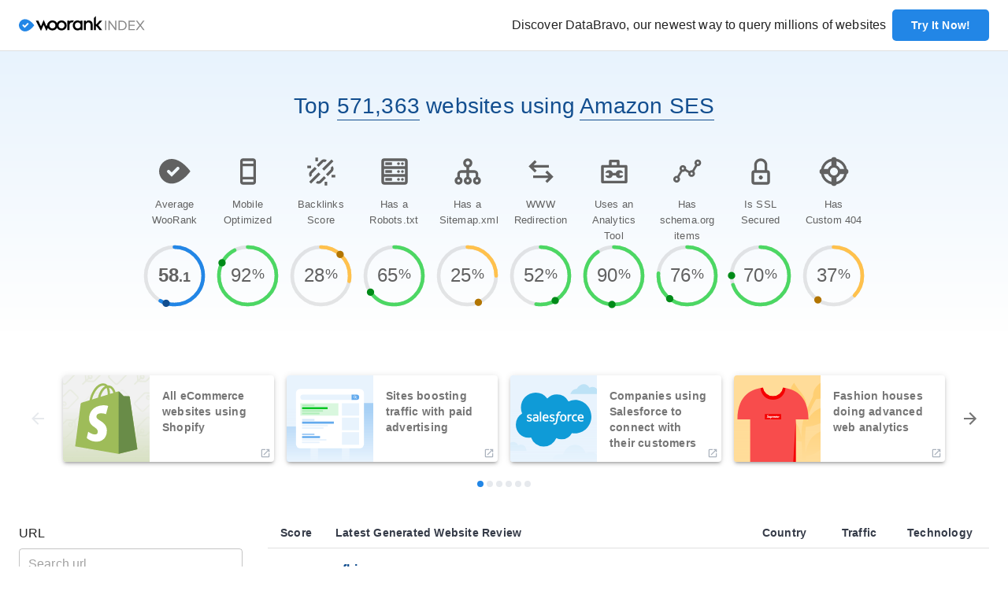

--- FILE ---
content_type: text/html; charset=utf-8
request_url: https://index.woorank.com/en/reviews?technologies=amazon-ses
body_size: 48645
content:
<!DOCTYPE html><html lang="en"><head><script>(function(w,d,s,l,i){w[l]=w[l]||[];w[l].push({'gtm.start':new Date().getTime(),event:'gtm.js'});var f=d.getElementsByTagName(s)[0],j=d.createElement(s),dl=l!='dataLayer'?'&l='+l:'';j.async=true;j.src='https://www.googletagmanager.com/gtm.js?id='+i+dl;f.parentNode.insertBefore(j,f);})(window,document,'script','dataLayer','GTM-P3576J9');</script><link rel="stylesheet" data-href="https://fonts.googleapis.com/css?family=Roboto:300,400,500,700&amp;display=swap"/><link rel="apple-touch-icon-precomposed" href="https://assets.woorank.com/index/_next/static/assets/c7e14f1d411d9802e7ad.png"/><link rel="apple-touch-icon-precomposed" sizes="76x76" href="https://assets.woorank.com/index/_next/static/assets/faec6d5be89841ebb7a0.png"/><link rel="apple-touch-icon-precomposed" sizes="120x120" href="https://assets.woorank.com/index/_next/static/assets/74838774c2b9105f8c5f.png"/><link rel="apple-touch-icon-precomposed" sizes="152x152" href="https://assets.woorank.com/index/_next/static/assets/af196aa8c68cfe7d0eaf.png"/><script type="text/javascript">var _iub = _iub || [];_iub.csConfiguration = {"gdprAppliesGlobally":false,"enableCcpa":true,"countryDetection":true,"reloadOnConsent":false,"consentOnScroll":false,"ccpaAcknowledgeOnDisplay":true,"lang":"en","siteId":2178924,"floatingPreferencesButtonDisplay":false,"cookiePolicyId":38065210, "banner":{ "acceptButtonDisplay":true,"customizeButtonDisplay":true,"acceptButtonColor":"#2286e6","acceptButtonCaptionColor":"white","customizeButtonColor":"#dadada","customizeButtonCaptionColor":"#353b48","rejectButtonColor":"#f84c4c","rejectButtonCaptionColor":"white","closeButtonDisplay":false,"position":"float-bottom-center","textColor":"#353b48","backgroundColor":"#ffffff" }};</script><script type="text/javascript" src="https://cdn.iubenda.com/cs/ccpa/stub.js"></script><script type="text/javascript" src="https://cdn.iubenda.com/cs/iubenda_cs.js" charSet="UTF-8" async=""></script><link rel="preconnect" href="https://fonts.gstatic.com" crossorigin /><meta charSet="utf-8"/><meta name="viewport" content="width=device-width, initial-scale=1"/><link rel="shortcut icon" type="image/png" href="/favicon.png"/><title>Amazon SES: Websites using Amazon SES</title><meta name="description" content="Top websites using Amazon SES"/><link rel="canonical" href="/en/reviews?technologies=amazon-ses"/><meta name="next-head-count" content="6"/><link rel="preload" href="https://assets.woorank.com/index/_next/static/css/5ea18efa69b1b51f2734.css" as="style"/><link rel="stylesheet" href="https://assets.woorank.com/index/_next/static/css/5ea18efa69b1b51f2734.css" data-n-g=""/><noscript data-n-css=""></noscript><script defer="" nomodule="" src="https://assets.woorank.com/index/_next/static/chunks/polyfills-a54b4f32bdc1ef890ddd.js"></script><script src="https://assets.woorank.com/index/_next/static/chunks/webpack-80f0332d7c600d771761.js" defer=""></script><script src="https://assets.woorank.com/index/_next/static/chunks/framework-2191d16384373197bc0a.js" defer=""></script><script src="https://assets.woorank.com/index/_next/static/chunks/main-b2b078f7defd05ec65c8.js" defer=""></script><script src="https://assets.woorank.com/index/_next/static/chunks/pages/_app-22e4f16a0f331cfb77f6.js" defer=""></script><script src="https://assets.woorank.com/index/_next/static/chunks/763-b7397c3dca75fcb1b939.js" defer=""></script><script src="https://assets.woorank.com/index/_next/static/chunks/413-d81c3b0a6c3b18c65d5c.js" defer=""></script><script src="https://assets.woorank.com/index/_next/static/chunks/183-f8aabbe1f5ea6a1bcb71.js" defer=""></script><script src="https://assets.woorank.com/index/_next/static/chunks/882-5f8eab3ac6146a95ba76.js" defer=""></script><script src="https://assets.woorank.com/index/_next/static/chunks/168-71d16ceef22396342073.js" defer=""></script><script src="https://assets.woorank.com/index/_next/static/chunks/pages/%5Blang%5D/reviews-486bf8a16a0f15812ade.js" defer=""></script><script src="https://assets.woorank.com/index/_next/static/yR8OBTLKGrlHBR9a-epMH/_buildManifest.js" defer=""></script><script src="https://assets.woorank.com/index/_next/static/yR8OBTLKGrlHBR9a-epMH/_ssgManifest.js" defer=""></script><style id="jss-server-side">.MuiSvgIcon-root {
  fill: currentColor;
  width: 1em;
  height: 1em;
  display: inline-block;
  font-size: 1.5rem;
  transition: fill 200ms cubic-bezier(0.4, 0, 0.2, 1) 0ms;
  flex-shrink: 0;
  user-select: none;
}
.MuiSvgIcon-colorPrimary {
  color: #2286E6;
}
.MuiSvgIcon-colorSecondary {
  color: #656D78;
}
.MuiSvgIcon-colorAction {
  color: rgba(0, 0, 0, 0.54);
}
.MuiSvgIcon-colorError {
  color: #F84C4C;
}
.MuiSvgIcon-colorDisabled {
  color: #E6E9ED;
}
.MuiSvgIcon-fontSizeInherit {
  font-size: inherit;
}
.MuiSvgIcon-fontSizeSmall {
  font-size: 1.25rem;
}
.MuiSvgIcon-fontSizeLarge {
  font-size: 2.1875rem;
}
.MuiPaper-root {
  color: rgba(0, 0, 0, 0.87);
  transition: box-shadow 300ms cubic-bezier(0.4, 0, 0.2, 1) 0ms;
  background-color: #fff;
}
.MuiPaper-rounded {
  border-radius: 4px;
}
.MuiPaper-outlined {
  border: 1px solid rgba(0, 0, 0, 0.12);
}
.MuiPaper-elevation0 {
  box-shadow: none;
}
.MuiPaper-elevation1 {
  box-shadow: 0px 2px 1px -1px rgba(0,0,0,0.2),0px 1px 1px 0px rgba(0,0,0,0.14),0px 1px 3px 0px rgba(0,0,0,0.12);
}
.MuiPaper-elevation2 {
  box-shadow: 0px 3px 1px -2px rgba(0,0,0,0.2),0px 2px 2px 0px rgba(0,0,0,0.14),0px 1px 5px 0px rgba(0,0,0,0.12);
}
.MuiPaper-elevation3 {
  box-shadow: 0px 3px 3px -2px rgba(0,0,0,0.2),0px 3px 4px 0px rgba(0,0,0,0.14),0px 1px 8px 0px rgba(0,0,0,0.12);
}
.MuiPaper-elevation4 {
  box-shadow: 0px 2px 4px -1px rgba(0,0,0,0.2),0px 4px 5px 0px rgba(0,0,0,0.14),0px 1px 10px 0px rgba(0,0,0,0.12);
}
.MuiPaper-elevation5 {
  box-shadow: 0px 3px 5px -1px rgba(0,0,0,0.2),0px 5px 8px 0px rgba(0,0,0,0.14),0px 1px 14px 0px rgba(0,0,0,0.12);
}
.MuiPaper-elevation6 {
  box-shadow: 0px 3px 5px -1px rgba(0,0,0,0.2),0px 6px 10px 0px rgba(0,0,0,0.14),0px 1px 18px 0px rgba(0,0,0,0.12);
}
.MuiPaper-elevation7 {
  box-shadow: 0px 4px 5px -2px rgba(0,0,0,0.2),0px 7px 10px 1px rgba(0,0,0,0.14),0px 2px 16px 1px rgba(0,0,0,0.12);
}
.MuiPaper-elevation8 {
  box-shadow: 0px 5px 5px -3px rgba(0,0,0,0.2),0px 8px 10px 1px rgba(0,0,0,0.14),0px 3px 14px 2px rgba(0,0,0,0.12);
}
.MuiPaper-elevation9 {
  box-shadow: 0px 5px 6px -3px rgba(0,0,0,0.2),0px 9px 12px 1px rgba(0,0,0,0.14),0px 3px 16px 2px rgba(0,0,0,0.12);
}
.MuiPaper-elevation10 {
  box-shadow: 0px 6px 6px -3px rgba(0,0,0,0.2),0px 10px 14px 1px rgba(0,0,0,0.14),0px 4px 18px 3px rgba(0,0,0,0.12);
}
.MuiPaper-elevation11 {
  box-shadow: 0px 6px 7px -4px rgba(0,0,0,0.2),0px 11px 15px 1px rgba(0,0,0,0.14),0px 4px 20px 3px rgba(0,0,0,0.12);
}
.MuiPaper-elevation12 {
  box-shadow: 0px 7px 8px -4px rgba(0,0,0,0.2),0px 12px 17px 2px rgba(0,0,0,0.14),0px 5px 22px 4px rgba(0,0,0,0.12);
}
.MuiPaper-elevation13 {
  box-shadow: 0px 7px 8px -4px rgba(0,0,0,0.2),0px 13px 19px 2px rgba(0,0,0,0.14),0px 5px 24px 4px rgba(0,0,0,0.12);
}
.MuiPaper-elevation14 {
  box-shadow: 0px 7px 9px -4px rgba(0,0,0,0.2),0px 14px 21px 2px rgba(0,0,0,0.14),0px 5px 26px 4px rgba(0,0,0,0.12);
}
.MuiPaper-elevation15 {
  box-shadow: 0px 8px 9px -5px rgba(0,0,0,0.2),0px 15px 22px 2px rgba(0,0,0,0.14),0px 6px 28px 5px rgba(0,0,0,0.12);
}
.MuiPaper-elevation16 {
  box-shadow: 0px 8px 10px -5px rgba(0,0,0,0.2),0px 16px 24px 2px rgba(0,0,0,0.14),0px 6px 30px 5px rgba(0,0,0,0.12);
}
.MuiPaper-elevation17 {
  box-shadow: 0px 8px 11px -5px rgba(0,0,0,0.2),0px 17px 26px 2px rgba(0,0,0,0.14),0px 6px 32px 5px rgba(0,0,0,0.12);
}
.MuiPaper-elevation18 {
  box-shadow: 0px 9px 11px -5px rgba(0,0,0,0.2),0px 18px 28px 2px rgba(0,0,0,0.14),0px 7px 34px 6px rgba(0,0,0,0.12);
}
.MuiPaper-elevation19 {
  box-shadow: 0px 9px 12px -6px rgba(0,0,0,0.2),0px 19px 29px 2px rgba(0,0,0,0.14),0px 7px 36px 6px rgba(0,0,0,0.12);
}
.MuiPaper-elevation20 {
  box-shadow: 0px 10px 13px -6px rgba(0,0,0,0.2),0px 20px 31px 3px rgba(0,0,0,0.14),0px 8px 38px 7px rgba(0,0,0,0.12);
}
.MuiPaper-elevation21 {
  box-shadow: 0px 10px 13px -6px rgba(0,0,0,0.2),0px 21px 33px 3px rgba(0,0,0,0.14),0px 8px 40px 7px rgba(0,0,0,0.12);
}
.MuiPaper-elevation22 {
  box-shadow: 0px 10px 14px -6px rgba(0,0,0,0.2),0px 22px 35px 3px rgba(0,0,0,0.14),0px 8px 42px 7px rgba(0,0,0,0.12);
}
.MuiPaper-elevation23 {
  box-shadow: 0px 11px 14px -7px rgba(0,0,0,0.2),0px 23px 36px 3px rgba(0,0,0,0.14),0px 9px 44px 8px rgba(0,0,0,0.12);
}
.MuiPaper-elevation24 {
  box-shadow: 0px 11px 15px -7px rgba(0,0,0,0.2),0px 24px 38px 3px rgba(0,0,0,0.14),0px 9px 46px 8px rgba(0,0,0,0.12);
}
.MuiButtonBase-root {
  color: inherit;
  border: 0;
  cursor: pointer;
  margin: 0;
  display: inline-flex;
  outline: none !important;
  padding: 0;
  position: relative;
  align-items: center;
  user-select: none;
  border-radius: 0;
  vertical-align: middle;
  -moz-appearance: none;
  justify-content: center;
  text-decoration: none;
  background-color: transparent;
  -webkit-appearance: none;
  -webkit-tap-highlight-color: transparent;
}
.MuiButtonBase-root::-moz-focus-inner {
  border-style: none;
}
.MuiButtonBase-root.Mui-disabled {
  cursor: default;
  pointer-events: none;
}
@media print {
  .MuiButtonBase-root {
    color-adjust: exact;
  }
}
  .MuiButtonBase-root focus {
    outline: none !important;
  }
  .MuiIconButton-root {
    flex: 0 0 auto;
    color: rgba(0, 0, 0, 0.54);
    padding: 12px;
    overflow: visible;
    font-size: 1.5rem;
    text-align: center;
    transition: background-color 150ms cubic-bezier(0.4, 0, 0.2, 1) 0ms;
    border-radius: 50%;
  }
  .MuiIconButton-root:hover {
    background-color: rgba(0, 0, 0, 0.04);
  }
  .MuiIconButton-root.Mui-disabled {
    color: #E6E9ED;
    background-color: transparent;
  }
@media (hover: none) {
  .MuiIconButton-root:hover {
    background-color: transparent;
  }
}
  .MuiIconButton-edgeStart {
    margin-left: -12px;
  }
  .MuiIconButton-sizeSmall.MuiIconButton-edgeStart {
    margin-left: -3px;
  }
  .MuiIconButton-edgeEnd {
    margin-right: -12px;
  }
  .MuiIconButton-sizeSmall.MuiIconButton-edgeEnd {
    margin-right: -3px;
  }
  .MuiIconButton-colorInherit {
    color: inherit;
  }
  .MuiIconButton-colorPrimary {
    color: #2286E6;
  }
  .MuiIconButton-colorPrimary:hover {
    background-color: rgba(34, 134, 230, 0.04);
  }
@media (hover: none) {
  .MuiIconButton-colorPrimary:hover {
    background-color: transparent;
  }
}
  .MuiIconButton-colorSecondary {
    color: #656D78;
  }
  .MuiIconButton-colorSecondary:hover {
    background-color: rgba(101, 109, 120, 0.04);
  }
@media (hover: none) {
  .MuiIconButton-colorSecondary:hover {
    background-color: transparent;
  }
}
  .MuiIconButton-sizeSmall {
    padding: 3px;
    font-size: 1.125rem;
  }
  .MuiIconButton-label {
    width: 100%;
    display: flex;
    align-items: inherit;
    justify-content: inherit;
  }
  .MuiAppBar-root {
    width: 100%;
    display: flex;
    z-index: 1100;
    box-sizing: border-box;
    flex-shrink: 0;
    flex-direction: column;
  }
  .MuiAppBar-positionFixed {
    top: 0;
    left: auto;
    right: 0;
    position: fixed;
  }
@media print {
  .MuiAppBar-positionFixed {
    position: absolute;
  }
}
  .MuiAppBar-positionAbsolute {
    top: 0;
    left: auto;
    right: 0;
    position: absolute;
  }
  .MuiAppBar-positionSticky {
    top: 0;
    left: auto;
    right: 0;
    position: sticky;
  }
  .MuiAppBar-positionStatic {
    position: static;
  }
  .MuiAppBar-positionRelative {
    position: relative;
  }
  .MuiAppBar-colorDefault {
    color: rgba(0, 0, 0, 0.87);
    background-color: #F5F7FA;
  }
  .MuiAppBar-colorPrimary {
    color: #ffffff;
    background-color: #2286E6;
  }
  .MuiAppBar-colorSecondary {
    color: #fff;
    background-color: #656D78;
  }
  .MuiAppBar-colorInherit {
    color: inherit;
  }
  .MuiAppBar-colorTransparent {
    color: inherit;
    background-color: transparent;
  }
  .MuiTypography-root {
    margin: 0;
  }
  .MuiTypography-body2 {
    font-size: 0.875rem;
    font-family: Open Sans,Helvetica,Arial,sans-serif;
    font-weight: 600;
    line-height: 1.25rem;
    letter-spacing: 0.0125rem;
  }
  .MuiTypography-body1 {
    font-size: 1rem;
    font-family: Open Sans,Helvetica,Arial,sans-serif;
    font-weight: 400;
    line-height: 1.375rem;
    letter-spacing: 0.009375rem;
  }
  .MuiTypography-caption {
    font-size: 0.75rem;
    font-family: Open Sans,Helvetica,Arial,sans-serif;
    font-weight: 400;
    line-height: 1.66;
  }
  .MuiTypography-button {
    font-size: 1.125rem;
    font-family: Open Sans,Helvetica,Arial,sans-serif;
    font-weight: 600;
    line-height: 1.125rem;
    letter-spacing: 0.0125rem;
    text-transform: uppercase;
  }
  .MuiTypography-h1 {
    font-size: 4.0625rem;
    font-family: Open Sans,Helvetica,Arial,sans-serif;
    font-weight: 600;
    line-height: 4.875rem;
    letter-spacing: 0.015625rem;
  }
  .MuiTypography-h2 {
    font-size: 3.125rem;
    font-family: Open Sans,Helvetica,Arial,sans-serif;
    font-weight: 600;
    line-height: 3.75rem;
    letter-spacing: 0.015625rem;
  }
  .MuiTypography-h3 {
    font-size: 2.25rem;
    font-family: Open Sans,Helvetica,Arial,sans-serif;
    font-weight: 600;
    line-height: 3rem;
    letter-spacing: 0.0125rem;
  }
  .MuiTypography-h4 {
    font-size: 2rem;
    font-family: Open Sans,Helvetica,Arial,sans-serif;
    font-weight: 400;
    line-height: 2.625rem;
    letter-spacing: 0.0125rem;
  }
  .MuiTypography-h5 {
    font-size: 1.75rem;
    font-family: Open Sans,Helvetica,Arial,sans-serif;
    font-weight: 400;
    line-height: 2.25rem;
    letter-spacing: 0.0125rem;
  }
  .MuiTypography-h6 {
    font-size: 1.5rem;
    font-family: Open Sans,Helvetica,Arial,sans-serif;
    font-weight: 400;
    line-height: 1.875rem;
    letter-spacing: 0.0125rem;
  }
  .MuiTypography-subtitle1 {
    font-size: 1.125rem;
    font-family: Open Sans,Helvetica,Arial,sans-serif;
    font-weight: 400;
    line-height: 1.5rem;
    letter-spacing: 0.0125rem;
  }
  .MuiTypography-subtitle2 {
    font-size: 1rem;
    font-family: Open Sans,Helvetica,Arial,sans-serif;
    font-weight: 600;
    line-height: 1.375rem;
    letter-spacing: 0.0125rem;
  }
  .MuiTypography-overline {
    font-size: 0.75rem;
    font-family: Open Sans,Helvetica,Arial,sans-serif;
    font-weight: 400;
    line-height: 2.66;
    text-transform: uppercase;
  }
  .MuiTypography-srOnly {
    width: 1px;
    height: 1px;
    overflow: hidden;
    position: absolute;
  }
  .MuiTypography-alignLeft {
    text-align: left;
  }
  .MuiTypography-alignCenter {
    text-align: center;
  }
  .MuiTypography-alignRight {
    text-align: right;
  }
  .MuiTypography-alignJustify {
    text-align: justify;
  }
  .MuiTypography-noWrap {
    overflow: hidden;
    white-space: nowrap;
    text-overflow: ellipsis;
  }
  .MuiTypography-gutterBottom {
    margin-bottom: 0.35em;
  }
  .MuiTypography-paragraph {
    margin-bottom: 16px;
  }
  .MuiTypography-colorInherit {
    color: inherit;
  }
  .MuiTypography-colorPrimary {
    color: #2286E6;
  }
  .MuiTypography-colorSecondary {
    color: #656D78;
  }
  .MuiTypography-colorTextPrimary {
    color: rgba(0, 0, 0, 0.87);
  }
  .MuiTypography-colorTextSecondary {
    color: rgba(0, 0, 0, 0.54);
  }
  .MuiTypography-colorError {
    color: #F84C4C;
  }
  .MuiTypography-displayInline {
    display: inline;
  }
  .MuiTypography-displayBlock {
    display: block;
  }
  .MuiButton-root {
    color: rgba(0, 0, 0, 0.87);
    padding: 6px 16px;
    font-size: 1.125rem;
    min-width: 64px;
    box-sizing: border-box;
    transition: background-color 250ms cubic-bezier(0.4, 0, 0.2, 1) 0ms,box-shadow 250ms cubic-bezier(0.4, 0, 0.2, 1) 0ms,border 250ms cubic-bezier(0.4, 0, 0.2, 1) 0ms;
    font-family: Open Sans,Helvetica,Arial,sans-serif;
    font-weight: 600;
    line-height: 1.125rem;
    border-radius: 4px;
    letter-spacing: 0.0125rem;
    text-transform: uppercase;
  }
  .MuiButton-root:hover {
    text-decoration: none;
    background-color: rgba(0, 0, 0, 0.04);
  }
  .MuiButton-root.Mui-disabled {
    color: #E6E9ED;
  }
@media (hover: none) {
  .MuiButton-root:hover {
    background-color: transparent;
  }
}
  .MuiButton-root:hover.Mui-disabled {
    background-color: transparent;
  }
  .MuiButton-label {
    width: 100%;
    display: inherit;
    align-items: inherit;
    justify-content: inherit;
  }
  .MuiButton-text {
    padding: 6px 8px;
  }
  .MuiButton-textPrimary {
    color: #2286E6;
  }
  .MuiButton-textPrimary:hover {
    background-color: rgba(34, 134, 230, 0.04);
  }
@media (hover: none) {
  .MuiButton-textPrimary:hover {
    background-color: transparent;
  }
}
  .MuiButton-textSecondary {
    color: #656D78;
  }
  .MuiButton-textSecondary:hover {
    background-color: rgba(101, 109, 120, 0.04);
  }
@media (hover: none) {
  .MuiButton-textSecondary:hover {
    background-color: transparent;
  }
}
  .MuiButton-outlined {
    border: 1px solid rgba(0, 0, 0, 0.23);
    height: 40px;
    padding: 12px 24px;
    font-size: 0.875rem;
    box-shadow: none;
    font-weight: 600;
    line-height: 0.9375rem;
    border-radius: 5px;
    letter-spacing: 0.009375rem;
    text-transform: capitalize;
  }
  .MuiButton-outlined.Mui-disabled {
    color: #AAB2BD;
    border: 1px solid rgba(0, 0, 0, 0.12);
    border-color: #E6E9ED;
    background-color: #fff;
  }
  .MuiButton-outlinedPrimary {
    color: #2286E6;
    border: 1px solid rgba(34, 134, 230, 0.5);
  }
  .MuiButton-outlinedPrimary:hover {
    border: 1px solid #2286E6;
    background-color: rgba(34, 134, 230, 0.04);
  }
@media (hover: none) {
  .MuiButton-outlinedPrimary:hover {
    background-color: transparent;
  }
}
  .MuiButton-outlinedSecondary {
    color: #656D78;
    border: 1px solid rgba(101, 109, 120, 0.5);
  }
  .MuiButton-outlinedSecondary:hover {
    border: 1px solid #656D78;
    background-color: rgba(101, 109, 120, 0.04);
  }
  .MuiButton-outlinedSecondary.Mui-disabled {
    border: 1px solid #E6E9ED;
  }
@media (hover: none) {
  .MuiButton-outlinedSecondary:hover {
    background-color: transparent;
  }
}
  .MuiButton-contained {
    color: rgba(0, 0, 0, 0.87);
    padding: 12px 24px;
    font-size: 0.875rem;
    box-shadow: none;
    font-weight: 600;
    line-height: 0.9375rem;
    border-radius: 5px;
    letter-spacing: 0.009375rem;
    text-transform: capitalize;
    background-color: #CCD1D9;
  }
  .MuiButton-contained:hover {
    box-shadow: 0px 2px 4px -1px rgba(0,0,0,0.2),0px 4px 5px 0px rgba(0,0,0,0.14),0px 1px 10px 0px rgba(0,0,0,0.12);
    background-color: #d5d5d5;
  }
  .MuiButton-contained.Mui-focusVisible {
    box-shadow: 0px 3px 5px -1px rgba(0,0,0,0.2),0px 6px 10px 0px rgba(0,0,0,0.14),0px 1px 18px 0px rgba(0,0,0,0.12);
  }
  .MuiButton-contained:active {
    box-shadow: 0px 5px 5px -3px rgba(0,0,0,0.2),0px 8px 10px 1px rgba(0,0,0,0.14),0px 3px 14px 2px rgba(0,0,0,0.12);
  }
  .MuiButton-contained.Mui-disabled {
    color: #AAB2BD;
    box-shadow: none;
    background-color: #F5F7FA;
  }
@media (hover: none) {
  .MuiButton-contained:hover {
    box-shadow: 0px 3px 1px -2px rgba(0,0,0,0.2),0px 2px 2px 0px rgba(0,0,0,0.14),0px 1px 5px 0px rgba(0,0,0,0.12);
    background-color: #CCD1D9;
  }
}
  .MuiButton-contained:hover.Mui-disabled {
    background-color: rgba(0, 0, 0, 0.12);
  }
  .MuiButton-containedPrimary {
    color: #ffffff;
    background-color: #2286E6;
  }
  .MuiButton-containedPrimary:hover {
    box-shadow: 0px 4px 5px rgb(144, 194, 242);
    background-color: rgb(56, 146, 232);
  }
  .MuiButton-containedPrimary:active {
    box-shadow: 0px 4px 5px #E8F3FD;
    background-color: #2286E6;
  }
@media (hover: none) {
  .MuiButton-containedPrimary:hover {
    background-color: #2286E6;
  }
}
  .MuiButton-containedSecondary {
    color: #353B48;
    background-color: #F5F7FA;
  }
  .MuiButton-containedSecondary:hover {
    box-shadow: 0px 2px 4px #656D78;
    background-color: #E6E9ED;
  }
  .MuiButton-containedSecondary:active {
    box-shadow: 0px 2px 4px #656D78;
    background-color: #F5F7FA;
  }
@media (hover: none) {
  .MuiButton-containedSecondary:hover {
    background-color: #656D78;
  }
}
  .MuiButton-disableElevation {
    box-shadow: none;
  }
  .MuiButton-disableElevation:hover {
    box-shadow: none;
  }
  .MuiButton-disableElevation.Mui-focusVisible {
    box-shadow: none;
  }
  .MuiButton-disableElevation:active {
    box-shadow: none;
  }
  .MuiButton-disableElevation.Mui-disabled {
    box-shadow: none;
  }
  .MuiButton-colorInherit {
    color: inherit;
    border-color: currentColor;
  }
  .MuiButton-textSizeSmall {
    padding: 4px 5px;
    font-size: 0.8125rem;
  }
  .MuiButton-textSizeLarge {
    padding: 8px 11px;
    font-size: 0.9375rem;
  }
  .MuiButton-outlinedSizeSmall {
    padding: 12px 24px;
    font-size: 0.875rem;
    font-weight: 600;
    line-height: 0.9375rem;
    letter-spacing: 0.009375rem;
  }
  .MuiButton-outlinedSizeLarge {
    padding: 16px 40px;
    font-size: 1.125rem;
    font-weight: 600;
    line-height: 1.125rem;
    letter-spacing: 0.0125rem;
  }
  .MuiButton-containedSizeSmall {
    height: 40px;
    padding: 12px 24px;
    font-size: 0.875rem;
    font-weight: 600;
    line-height: 0.9375rem;
    letter-spacing: 0.009375rem;
  }
  .MuiButton-containedSizeLarge {
    height: 50px;
    padding: 16px 40px;
    font-size: 1.125rem;
    font-weight: 600;
    line-height: 1.125rem;
    letter-spacing: 0.0125rem;
  }
  .MuiButton-fullWidth {
    width: 100%;
  }
  .MuiButton-startIcon {
    display: inherit;
    margin-left: -4px;
    margin-right: 8px;
  }
  .MuiButton-startIcon.MuiButton-iconSizeSmall {
    margin-left: -2px;
  }
  .MuiButton-endIcon {
    display: inherit;
    margin-left: 8px;
    margin-right: -4px;
  }
  .MuiButton-endIcon.MuiButton-iconSizeSmall {
    margin-right: -2px;
  }
  .MuiButton-iconSizeSmall > *:first-child {
    font-size: 18px;
  }
  .MuiButton-iconSizeMedium > *:first-child {
    font-size: 20px;
  }
  .MuiButton-iconSizeLarge > *:first-child {
    font-size: 22px;
  }
  .MuiCard-root {
    overflow: hidden;
  }
  .MuiCardActionArea-root {
    width: 100%;
    display: block;
    text-align: inherit;
  }
  .MuiCardActionArea-root:hover .MuiCardActionArea-focusHighlight {
    opacity: 0.04;
  }
  .MuiCardActionArea-root.Mui-focusVisible .MuiCardActionArea-focusHighlight {
    opacity: 0.12;
  }
  .MuiCardActionArea-focusHighlight {
    top: 0;
    left: 0;
    right: 0;
    bottom: 0;
    opacity: 0;
    overflow: hidden;
    position: absolute;
    transition: opacity 250ms cubic-bezier(0.4, 0, 0.2, 1) 0ms;
    border-radius: inherit;
    pointer-events: none;
    background-color: currentcolor;
  }
  .MuiCardContent-root {
    padding: 16px;
  }
  .MuiCardContent-root:last-child {
    padding-bottom: 24px;
  }
  .MuiCardMedia-root {
    display: block;
    background-size: cover;
    background-repeat: no-repeat;
    background-position: center;
  }
  .MuiCardMedia-media {
    width: 100%;
  }
  .MuiCardMedia-img {
    object-fit: cover;
  }
  .MuiChip-root {
    color: rgba(0, 0, 0, 0.87);
    border: none;
    cursor: default;
    height: 32px;
    display: inline-flex;
    outline: 0;
    padding: 0;
    font-size: 0.8125rem;
    box-sizing: border-box;
    transition: background-color 300ms cubic-bezier(0.4, 0, 0.2, 1) 0ms,box-shadow 300ms cubic-bezier(0.4, 0, 0.2, 1) 0ms;
    align-items: center;
    font-family: Open Sans,Helvetica,Arial,sans-serif;
    white-space: nowrap;
    border-radius: 16px;
    vertical-align: middle;
    justify-content: center;
    text-decoration: none;
    background-color: #CCD1D9;
  }
  .MuiChip-root.Mui-disabled {
    opacity: 0.5;
    pointer-events: none;
  }
  .MuiChip-root .MuiChip-avatar {
    color: #616161;
    width: 24px;
    height: 24px;
    font-size: 0.75rem;
    margin-left: 5px;
    margin-right: -6px;
  }
  .MuiChip-root .MuiChip-avatarColorPrimary {
    color: #ffffff;
    background-color: #124E8F;
  }
  .MuiChip-root .MuiChip-avatarColorSecondary {
    color: #fff;
    background-color: rgb(70, 76, 84);
  }
  .MuiChip-root .MuiChip-avatarSmall {
    width: 18px;
    height: 18px;
    font-size: 0.625rem;
    margin-left: 4px;
    margin-right: -4px;
  }
  .MuiChip-sizeSmall {
    height: 24px;
  }
  .MuiChip-colorPrimary {
    color: #ffffff;
    background-color: #2286E6;
  }
  .MuiChip-colorSecondary {
    color: #fff;
    background-color: #656D78;
  }
  .MuiChip-clickable {
    cursor: pointer;
    user-select: none;
    -webkit-tap-highlight-color: transparent;
  }
  .MuiChip-clickable:hover, .MuiChip-clickable:focus {
    background-color: rgb(187, 192, 199);
  }
  .MuiChip-clickable:active {
    box-shadow: 0px 2px 1px -1px rgba(0,0,0,0.2),0px 1px 1px 0px rgba(0,0,0,0.14),0px 1px 3px 0px rgba(0,0,0,0.12);
  }
  .MuiChip-clickableColorPrimary:hover, .MuiChip-clickableColorPrimary:focus {
    background-color: rgb(51, 143, 232);
  }
  .MuiChip-clickableColorSecondary:hover, .MuiChip-clickableColorSecondary:focus {
    background-color: rgb(113, 120, 130);
  }
  .MuiChip-deletable:focus {
    background-color: rgb(187, 192, 199);
  }
  .MuiChip-deletableColorPrimary:focus {
    background-color: rgb(78, 158, 235);
  }
  .MuiChip-deletableColorSecondary:focus {
    background-color: rgb(131, 138, 147);
  }
  .MuiChip-outlined {
    border: 1px solid rgba(0, 0, 0, 0.23);
    background-color: transparent;
  }
  .MuiChip-clickable.MuiChip-outlined:hover, .MuiChip-clickable.MuiChip-outlined:focus, .MuiChip-deletable.MuiChip-outlined:focus {
    background-color: rgba(0, 0, 0, 0.04);
  }
  .MuiChip-outlined .MuiChip-avatar {
    margin-left: 4px;
  }
  .MuiChip-outlined .MuiChip-avatarSmall {
    margin-left: 2px;
  }
  .MuiChip-outlined .MuiChip-icon {
    margin-left: 4px;
  }
  .MuiChip-outlined .MuiChip-iconSmall {
    margin-left: 2px;
  }
  .MuiChip-outlined .MuiChip-deleteIcon {
    margin-right: 5px;
  }
  .MuiChip-outlined .MuiChip-deleteIconSmall {
    margin-right: 3px;
  }
  .MuiChip-outlinedPrimary {
    color: #2286E6;
    border: 1px solid #2286E6;
  }
  .MuiChip-clickable.MuiChip-outlinedPrimary:hover, .MuiChip-clickable.MuiChip-outlinedPrimary:focus, .MuiChip-deletable.MuiChip-outlinedPrimary:focus {
    background-color: rgba(34, 134, 230, 0.04);
  }
  .MuiChip-outlinedSecondary {
    color: #656D78;
    border: 1px solid #656D78;
  }
  .MuiChip-clickable.MuiChip-outlinedSecondary:hover, .MuiChip-clickable.MuiChip-outlinedSecondary:focus, .MuiChip-deletable.MuiChip-outlinedSecondary:focus {
    background-color: rgba(101, 109, 120, 0.04);
  }
  .MuiChip-icon {
    color: #616161;
    margin-left: 5px;
    margin-right: -6px;
  }
  .MuiChip-iconSmall {
    width: 18px;
    height: 18px;
    margin-left: 4px;
    margin-right: -4px;
  }
  .MuiChip-iconColorPrimary {
    color: inherit;
  }
  .MuiChip-iconColorSecondary {
    color: inherit;
  }
  .MuiChip-label {
    overflow: hidden;
    white-space: nowrap;
    padding-left: 12px;
    padding-right: 12px;
    text-overflow: ellipsis;
  }
  .MuiChip-labelSmall {
    padding-left: 8px;
    padding-right: 8px;
  }
  .MuiChip-deleteIcon {
    color: rgba(0, 0, 0, 0.26);
    width: 22px;
    cursor: pointer;
    height: 22px;
    margin: 0 5px 0 -6px;
    -webkit-tap-highlight-color: transparent;
  }
  .MuiChip-deleteIcon:hover {
    color: rgba(0, 0, 0, 0.4);
  }
  .MuiChip-deleteIconSmall {
    width: 16px;
    height: 16px;
    margin-left: -4px;
    margin-right: 4px;
  }
  .MuiChip-deleteIconColorPrimary {
    color: rgba(255, 255, 255, 0.7);
  }
  .MuiChip-deleteIconColorPrimary:hover, .MuiChip-deleteIconColorPrimary:active {
    color: #ffffff;
  }
  .MuiChip-deleteIconColorSecondary {
    color: rgba(255, 255, 255, 0.7);
  }
  .MuiChip-deleteIconColorSecondary:hover, .MuiChip-deleteIconColorSecondary:active {
    color: #fff;
  }
  .MuiChip-deleteIconOutlinedColorPrimary {
    color: rgba(34, 134, 230, 0.7);
  }
  .MuiChip-deleteIconOutlinedColorPrimary:hover, .MuiChip-deleteIconOutlinedColorPrimary:active {
    color: #2286E6;
  }
  .MuiChip-deleteIconOutlinedColorSecondary {
    color: rgba(101, 109, 120, 0.7);
  }
  .MuiChip-deleteIconOutlinedColorSecondary:hover, .MuiChip-deleteIconOutlinedColorSecondary:active {
    color: #656D78;
  }
  .MuiContainer-root {
    width: 100%;
    display: block;
    box-sizing: border-box;
    margin-left: auto;
    margin-right: auto;
    padding-left: 16px;
    padding-right: 16px;
  }
@media (min-width:600px) {
  .MuiContainer-root {
    padding-left: 24px;
    padding-right: 24px;
  }
}
  .MuiContainer-disableGutters {
    padding-left: 0;
    padding-right: 0;
  }
@media (min-width:600px) {
  .MuiContainer-fixed {
    max-width: 600px;
  }
}
@media (min-width:960px) {
  .MuiContainer-fixed {
    max-width: 960px;
  }
}
@media (min-width:1280px) {
  .MuiContainer-fixed {
    max-width: 1280px;
  }
}
@media (min-width:1920px) {
  .MuiContainer-fixed {
    max-width: 1920px;
  }
}
@media (min-width:0px) {
  .MuiContainer-maxWidthXs {
    max-width: 444px;
  }
}
@media (min-width:600px) {
  .MuiContainer-maxWidthSm {
    max-width: 600px;
  }
}
@media (min-width:960px) {
  .MuiContainer-maxWidthMd {
    max-width: 960px;
  }
}
@media (min-width:1280px) {
  .MuiContainer-maxWidthLg {
    max-width: 1280px;
  }
}
@media (min-width:1920px) {
  .MuiContainer-maxWidthXl {
    max-width: 1920px;
  }
}
html {
  box-sizing: border-box;
  -webkit-font-smoothing: antialiased;
  -moz-osx-font-smoothing: grayscale;
}
*, *::before, *::after {
  box-sizing: inherit;
}
strong, b {
  font-weight: 700;
}
body {
  color: rgba(0, 0, 0, 0.87);
  margin: 0;
  font-size: 0.875rem;
  font-family: Open Sans,Helvetica,Arial,sans-serif;
  font-weight: 600;
  line-height: 1.25rem;
  letter-spacing: 0.0125rem;
  background-color: #FFFFFF;
}
@media print {
  body {
    background-color: #fff;
  }
}
body::backdrop {
  background-color: #FFFFFF;
}
@keyframes mui-auto-fill {}
@keyframes mui-auto-fill-cancel {}
  .MuiInputBase-root {
    color: rgba(0, 0, 0, 0.87);
    cursor: text;
    display: inline-flex;
    position: relative;
    font-size: 1rem;
    box-sizing: border-box;
    align-items: center;
    font-family: Open Sans,Helvetica,Arial,sans-serif;
    font-weight: 400;
    line-height: 1.1876em;
    letter-spacing: 0.009375rem;
  }
  .MuiInputBase-root.Mui-disabled {
    color: rgba(0, 0, 0, 0.38);
    cursor: default;
  }
  .MuiInputBase-multiline {
    padding: 6px 0 7px;
  }
  .MuiInputBase-multiline.MuiInputBase-marginDense {
    padding-top: 3px;
  }
  .MuiInputBase-fullWidth {
    width: 100%;
  }
  .MuiInputBase-input {
    font: inherit;
    color: currentColor;
    width: 100%;
    border: 0;
    height: 1.1876em;
    margin: 0;
    display: block;
    padding: 6px 0 7px;
    min-width: 0;
    background: none;
    box-sizing: content-box;
    animation-name: mui-auto-fill-cancel;
    letter-spacing: inherit;
    animation-duration: 10ms;
    -webkit-tap-highlight-color: transparent;
  }
  .MuiInputBase-input::-webkit-input-placeholder {
    color: currentColor;
    opacity: 0.42;
    transition: opacity 200ms cubic-bezier(0.4, 0, 0.2, 1) 0ms;
  }
  .MuiInputBase-input::-moz-placeholder {
    color: currentColor;
    opacity: 0.42;
    transition: opacity 200ms cubic-bezier(0.4, 0, 0.2, 1) 0ms;
  }
  .MuiInputBase-input:-ms-input-placeholder {
    color: currentColor;
    opacity: 0.42;
    transition: opacity 200ms cubic-bezier(0.4, 0, 0.2, 1) 0ms;
  }
  .MuiInputBase-input::-ms-input-placeholder {
    color: currentColor;
    opacity: 0.42;
    transition: opacity 200ms cubic-bezier(0.4, 0, 0.2, 1) 0ms;
  }
  .MuiInputBase-input:focus {
    outline: 0;
  }
  .MuiInputBase-input:invalid {
    box-shadow: none;
  }
  .MuiInputBase-input::-webkit-search-decoration {
    -webkit-appearance: none;
  }
  .MuiInputBase-input.Mui-disabled {
    opacity: 1;
  }
  .MuiInputBase-input:-webkit-autofill {
    animation-name: mui-auto-fill;
    animation-duration: 5000s;
  }
  label[data-shrink=false] + .MuiInputBase-formControl .MuiInputBase-input::-webkit-input-placeholder {
    opacity: 0 !important;
  }
  label[data-shrink=false] + .MuiInputBase-formControl .MuiInputBase-input::-moz-placeholder {
    opacity: 0 !important;
  }
  label[data-shrink=false] + .MuiInputBase-formControl .MuiInputBase-input:-ms-input-placeholder {
    opacity: 0 !important;
  }
  label[data-shrink=false] + .MuiInputBase-formControl .MuiInputBase-input::-ms-input-placeholder {
    opacity: 0 !important;
  }
  label[data-shrink=false] + .MuiInputBase-formControl .MuiInputBase-input:focus::-webkit-input-placeholder {
    opacity: 0.42;
  }
  label[data-shrink=false] + .MuiInputBase-formControl .MuiInputBase-input:focus::-moz-placeholder {
    opacity: 0.42;
  }
  label[data-shrink=false] + .MuiInputBase-formControl .MuiInputBase-input:focus:-ms-input-placeholder {
    opacity: 0.42;
  }
  label[data-shrink=false] + .MuiInputBase-formControl .MuiInputBase-input:focus::-ms-input-placeholder {
    opacity: 0.42;
  }
  .MuiInputBase-inputMarginDense {
    padding-top: 3px;
  }
  .MuiInputBase-inputMultiline {
    height: auto;
    resize: none;
    padding: 0;
  }
  .MuiInputBase-inputTypeSearch {
    -moz-appearance: textfield;
    -webkit-appearance: textfield;
  }
  .MuiFormControl-root {
    border: 0;
    margin: 0;
    display: inline-flex;
    padding: 0;
    position: relative;
    min-width: 0;
    flex-direction: column;
    vertical-align: top;
  }
  .MuiFormControl-marginNormal {
    margin-top: 16px;
    margin-bottom: 8px;
  }
  .MuiFormControl-marginDense {
    margin-top: 8px;
    margin-bottom: 4px;
  }
  .MuiFormControl-fullWidth {
    width: 100%;
  }
  .MuiGrid-container {
    width: 100%;
    display: flex;
    flex-wrap: wrap;
    box-sizing: border-box;
  }
  .MuiGrid-item {
    margin: 0;
    box-sizing: border-box;
  }
  .MuiGrid-zeroMinWidth {
    min-width: 0;
  }
  .MuiGrid-direction-xs-column {
    flex-direction: column;
  }
  .MuiGrid-direction-xs-column-reverse {
    flex-direction: column-reverse;
  }
  .MuiGrid-direction-xs-row-reverse {
    flex-direction: row-reverse;
  }
  .MuiGrid-wrap-xs-nowrap {
    flex-wrap: nowrap;
  }
  .MuiGrid-wrap-xs-wrap-reverse {
    flex-wrap: wrap-reverse;
  }
  .MuiGrid-align-items-xs-center {
    align-items: center;
  }
  .MuiGrid-align-items-xs-flex-start {
    align-items: flex-start;
  }
  .MuiGrid-align-items-xs-flex-end {
    align-items: flex-end;
  }
  .MuiGrid-align-items-xs-baseline {
    align-items: baseline;
  }
  .MuiGrid-align-content-xs-center {
    align-content: center;
  }
  .MuiGrid-align-content-xs-flex-start {
    align-content: flex-start;
  }
  .MuiGrid-align-content-xs-flex-end {
    align-content: flex-end;
  }
  .MuiGrid-align-content-xs-space-between {
    align-content: space-between;
  }
  .MuiGrid-align-content-xs-space-around {
    align-content: space-around;
  }
  .MuiGrid-justify-content-xs-center {
    justify-content: center;
  }
  .MuiGrid-justify-content-xs-flex-end {
    justify-content: flex-end;
  }
  .MuiGrid-justify-content-xs-space-between {
    justify-content: space-between;
  }
  .MuiGrid-justify-content-xs-space-around {
    justify-content: space-around;
  }
  .MuiGrid-justify-content-xs-space-evenly {
    justify-content: space-evenly;
  }
  .MuiGrid-spacing-xs-1 {
    width: calc(100% + 8px);
    margin: -4px;
  }
  .MuiGrid-spacing-xs-1 > .MuiGrid-item {
    padding: 4px;
  }
  .MuiGrid-spacing-xs-2 {
    width: calc(100% + 16px);
    margin: -8px;
  }
  .MuiGrid-spacing-xs-2 > .MuiGrid-item {
    padding: 8px;
  }
  .MuiGrid-spacing-xs-3 {
    width: calc(100% + 24px);
    margin: -12px;
  }
  .MuiGrid-spacing-xs-3 > .MuiGrid-item {
    padding: 12px;
  }
  .MuiGrid-spacing-xs-4 {
    width: calc(100% + 32px);
    margin: -16px;
  }
  .MuiGrid-spacing-xs-4 > .MuiGrid-item {
    padding: 16px;
  }
  .MuiGrid-spacing-xs-5 {
    width: calc(100% + 40px);
    margin: -20px;
  }
  .MuiGrid-spacing-xs-5 > .MuiGrid-item {
    padding: 20px;
  }
  .MuiGrid-spacing-xs-6 {
    width: calc(100% + 48px);
    margin: -24px;
  }
  .MuiGrid-spacing-xs-6 > .MuiGrid-item {
    padding: 24px;
  }
  .MuiGrid-spacing-xs-7 {
    width: calc(100% + 56px);
    margin: -28px;
  }
  .MuiGrid-spacing-xs-7 > .MuiGrid-item {
    padding: 28px;
  }
  .MuiGrid-spacing-xs-8 {
    width: calc(100% + 64px);
    margin: -32px;
  }
  .MuiGrid-spacing-xs-8 > .MuiGrid-item {
    padding: 32px;
  }
  .MuiGrid-spacing-xs-9 {
    width: calc(100% + 72px);
    margin: -36px;
  }
  .MuiGrid-spacing-xs-9 > .MuiGrid-item {
    padding: 36px;
  }
  .MuiGrid-spacing-xs-10 {
    width: calc(100% + 80px);
    margin: -40px;
  }
  .MuiGrid-spacing-xs-10 > .MuiGrid-item {
    padding: 40px;
  }
  .MuiGrid-grid-xs-auto {
    flex-grow: 0;
    max-width: none;
    flex-basis: auto;
  }
  .MuiGrid-grid-xs-true {
    flex-grow: 1;
    max-width: 100%;
    flex-basis: 0;
  }
  .MuiGrid-grid-xs-1 {
    flex-grow: 0;
    max-width: 8.333333%;
    flex-basis: 8.333333%;
  }
  .MuiGrid-grid-xs-2 {
    flex-grow: 0;
    max-width: 16.666667%;
    flex-basis: 16.666667%;
  }
  .MuiGrid-grid-xs-3 {
    flex-grow: 0;
    max-width: 25%;
    flex-basis: 25%;
  }
  .MuiGrid-grid-xs-4 {
    flex-grow: 0;
    max-width: 33.333333%;
    flex-basis: 33.333333%;
  }
  .MuiGrid-grid-xs-5 {
    flex-grow: 0;
    max-width: 41.666667%;
    flex-basis: 41.666667%;
  }
  .MuiGrid-grid-xs-6 {
    flex-grow: 0;
    max-width: 50%;
    flex-basis: 50%;
  }
  .MuiGrid-grid-xs-7 {
    flex-grow: 0;
    max-width: 58.333333%;
    flex-basis: 58.333333%;
  }
  .MuiGrid-grid-xs-8 {
    flex-grow: 0;
    max-width: 66.666667%;
    flex-basis: 66.666667%;
  }
  .MuiGrid-grid-xs-9 {
    flex-grow: 0;
    max-width: 75%;
    flex-basis: 75%;
  }
  .MuiGrid-grid-xs-10 {
    flex-grow: 0;
    max-width: 83.333333%;
    flex-basis: 83.333333%;
  }
  .MuiGrid-grid-xs-11 {
    flex-grow: 0;
    max-width: 91.666667%;
    flex-basis: 91.666667%;
  }
  .MuiGrid-grid-xs-12 {
    flex-grow: 0;
    max-width: 100%;
    flex-basis: 100%;
  }
@media (min-width:600px) {
  .MuiGrid-grid-sm-auto {
    flex-grow: 0;
    max-width: none;
    flex-basis: auto;
  }
  .MuiGrid-grid-sm-true {
    flex-grow: 1;
    max-width: 100%;
    flex-basis: 0;
  }
  .MuiGrid-grid-sm-1 {
    flex-grow: 0;
    max-width: 8.333333%;
    flex-basis: 8.333333%;
  }
  .MuiGrid-grid-sm-2 {
    flex-grow: 0;
    max-width: 16.666667%;
    flex-basis: 16.666667%;
  }
  .MuiGrid-grid-sm-3 {
    flex-grow: 0;
    max-width: 25%;
    flex-basis: 25%;
  }
  .MuiGrid-grid-sm-4 {
    flex-grow: 0;
    max-width: 33.333333%;
    flex-basis: 33.333333%;
  }
  .MuiGrid-grid-sm-5 {
    flex-grow: 0;
    max-width: 41.666667%;
    flex-basis: 41.666667%;
  }
  .MuiGrid-grid-sm-6 {
    flex-grow: 0;
    max-width: 50%;
    flex-basis: 50%;
  }
  .MuiGrid-grid-sm-7 {
    flex-grow: 0;
    max-width: 58.333333%;
    flex-basis: 58.333333%;
  }
  .MuiGrid-grid-sm-8 {
    flex-grow: 0;
    max-width: 66.666667%;
    flex-basis: 66.666667%;
  }
  .MuiGrid-grid-sm-9 {
    flex-grow: 0;
    max-width: 75%;
    flex-basis: 75%;
  }
  .MuiGrid-grid-sm-10 {
    flex-grow: 0;
    max-width: 83.333333%;
    flex-basis: 83.333333%;
  }
  .MuiGrid-grid-sm-11 {
    flex-grow: 0;
    max-width: 91.666667%;
    flex-basis: 91.666667%;
  }
  .MuiGrid-grid-sm-12 {
    flex-grow: 0;
    max-width: 100%;
    flex-basis: 100%;
  }
}
@media (min-width:960px) {
  .MuiGrid-grid-md-auto {
    flex-grow: 0;
    max-width: none;
    flex-basis: auto;
  }
  .MuiGrid-grid-md-true {
    flex-grow: 1;
    max-width: 100%;
    flex-basis: 0;
  }
  .MuiGrid-grid-md-1 {
    flex-grow: 0;
    max-width: 8.333333%;
    flex-basis: 8.333333%;
  }
  .MuiGrid-grid-md-2 {
    flex-grow: 0;
    max-width: 16.666667%;
    flex-basis: 16.666667%;
  }
  .MuiGrid-grid-md-3 {
    flex-grow: 0;
    max-width: 25%;
    flex-basis: 25%;
  }
  .MuiGrid-grid-md-4 {
    flex-grow: 0;
    max-width: 33.333333%;
    flex-basis: 33.333333%;
  }
  .MuiGrid-grid-md-5 {
    flex-grow: 0;
    max-width: 41.666667%;
    flex-basis: 41.666667%;
  }
  .MuiGrid-grid-md-6 {
    flex-grow: 0;
    max-width: 50%;
    flex-basis: 50%;
  }
  .MuiGrid-grid-md-7 {
    flex-grow: 0;
    max-width: 58.333333%;
    flex-basis: 58.333333%;
  }
  .MuiGrid-grid-md-8 {
    flex-grow: 0;
    max-width: 66.666667%;
    flex-basis: 66.666667%;
  }
  .MuiGrid-grid-md-9 {
    flex-grow: 0;
    max-width: 75%;
    flex-basis: 75%;
  }
  .MuiGrid-grid-md-10 {
    flex-grow: 0;
    max-width: 83.333333%;
    flex-basis: 83.333333%;
  }
  .MuiGrid-grid-md-11 {
    flex-grow: 0;
    max-width: 91.666667%;
    flex-basis: 91.666667%;
  }
  .MuiGrid-grid-md-12 {
    flex-grow: 0;
    max-width: 100%;
    flex-basis: 100%;
  }
}
@media (min-width:1280px) {
  .MuiGrid-grid-lg-auto {
    flex-grow: 0;
    max-width: none;
    flex-basis: auto;
  }
  .MuiGrid-grid-lg-true {
    flex-grow: 1;
    max-width: 100%;
    flex-basis: 0;
  }
  .MuiGrid-grid-lg-1 {
    flex-grow: 0;
    max-width: 8.333333%;
    flex-basis: 8.333333%;
  }
  .MuiGrid-grid-lg-2 {
    flex-grow: 0;
    max-width: 16.666667%;
    flex-basis: 16.666667%;
  }
  .MuiGrid-grid-lg-3 {
    flex-grow: 0;
    max-width: 25%;
    flex-basis: 25%;
  }
  .MuiGrid-grid-lg-4 {
    flex-grow: 0;
    max-width: 33.333333%;
    flex-basis: 33.333333%;
  }
  .MuiGrid-grid-lg-5 {
    flex-grow: 0;
    max-width: 41.666667%;
    flex-basis: 41.666667%;
  }
  .MuiGrid-grid-lg-6 {
    flex-grow: 0;
    max-width: 50%;
    flex-basis: 50%;
  }
  .MuiGrid-grid-lg-7 {
    flex-grow: 0;
    max-width: 58.333333%;
    flex-basis: 58.333333%;
  }
  .MuiGrid-grid-lg-8 {
    flex-grow: 0;
    max-width: 66.666667%;
    flex-basis: 66.666667%;
  }
  .MuiGrid-grid-lg-9 {
    flex-grow: 0;
    max-width: 75%;
    flex-basis: 75%;
  }
  .MuiGrid-grid-lg-10 {
    flex-grow: 0;
    max-width: 83.333333%;
    flex-basis: 83.333333%;
  }
  .MuiGrid-grid-lg-11 {
    flex-grow: 0;
    max-width: 91.666667%;
    flex-basis: 91.666667%;
  }
  .MuiGrid-grid-lg-12 {
    flex-grow: 0;
    max-width: 100%;
    flex-basis: 100%;
  }
}
@media (min-width:1920px) {
  .MuiGrid-grid-xl-auto {
    flex-grow: 0;
    max-width: none;
    flex-basis: auto;
  }
  .MuiGrid-grid-xl-true {
    flex-grow: 1;
    max-width: 100%;
    flex-basis: 0;
  }
  .MuiGrid-grid-xl-1 {
    flex-grow: 0;
    max-width: 8.333333%;
    flex-basis: 8.333333%;
  }
  .MuiGrid-grid-xl-2 {
    flex-grow: 0;
    max-width: 16.666667%;
    flex-basis: 16.666667%;
  }
  .MuiGrid-grid-xl-3 {
    flex-grow: 0;
    max-width: 25%;
    flex-basis: 25%;
  }
  .MuiGrid-grid-xl-4 {
    flex-grow: 0;
    max-width: 33.333333%;
    flex-basis: 33.333333%;
  }
  .MuiGrid-grid-xl-5 {
    flex-grow: 0;
    max-width: 41.666667%;
    flex-basis: 41.666667%;
  }
  .MuiGrid-grid-xl-6 {
    flex-grow: 0;
    max-width: 50%;
    flex-basis: 50%;
  }
  .MuiGrid-grid-xl-7 {
    flex-grow: 0;
    max-width: 58.333333%;
    flex-basis: 58.333333%;
  }
  .MuiGrid-grid-xl-8 {
    flex-grow: 0;
    max-width: 66.666667%;
    flex-basis: 66.666667%;
  }
  .MuiGrid-grid-xl-9 {
    flex-grow: 0;
    max-width: 75%;
    flex-basis: 75%;
  }
  .MuiGrid-grid-xl-10 {
    flex-grow: 0;
    max-width: 83.333333%;
    flex-basis: 83.333333%;
  }
  .MuiGrid-grid-xl-11 {
    flex-grow: 0;
    max-width: 91.666667%;
    flex-basis: 91.666667%;
  }
  .MuiGrid-grid-xl-12 {
    flex-grow: 0;
    max-width: 100%;
    flex-basis: 100%;
  }
}
  .MuiLink-underlineNone {
    text-decoration: none;
  }
  .MuiLink-underlineHover {
    text-decoration: none;
  }
  .MuiLink-underlineHover:hover {
    text-decoration: underline;
  }
  .MuiLink-underlineAlways {
    text-decoration: underline;
  }
  .MuiLink-button {
    border: 0;
    cursor: pointer;
    margin: 0;
    outline: 0;
    padding: 0;
    position: relative;
    user-select: none;
    border-radius: 0;
    vertical-align: middle;
    -moz-appearance: none;
    background-color: transparent;
    -webkit-appearance: none;
    -webkit-tap-highlight-color: transparent;
  }
  .MuiLink-button::-moz-focus-inner {
    border-style: none;
  }
  .MuiLink-button.Mui-focusVisible {
    outline: auto;
  }
  .MuiMobileStepper-root {
    display: flex;
    padding: 8px;
    background: #FFFFFF;
    align-items: center;
    flex-direction: row;
    justify-content: space-between;
  }
  .MuiMobileStepper-positionBottom {
    left: 0;
    right: 0;
    bottom: 0;
    z-index: 1000;
    position: fixed;
  }
  .MuiMobileStepper-positionTop {
    top: 0;
    left: 0;
    right: 0;
    z-index: 1000;
    position: fixed;
  }
  .MuiMobileStepper-dots {
    display: flex;
    flex-direction: row;
  }
  .MuiMobileStepper-dot {
    width: 8px;
    height: 8px;
    margin: 0 2px;
    border-radius: 50%;
    background-color: #E6E9ED;
  }
  .MuiMobileStepper-dotActive {
    background-color: #2286E6;
  }
  .MuiMobileStepper-progress {
    width: 50%;
  }
  .jss57 {
    top: -5px;
    left: 0;
    right: 0;
    bottom: 0;
    margin: 0;
    padding: 0 8px;
    overflow: hidden;
    position: absolute;
    border-style: solid;
    border-width: 1px;
    border-radius: inherit;
    pointer-events: none;
  }
  .jss58 {
    padding: 0;
    text-align: left;
    transition: width 150ms cubic-bezier(0.0, 0, 0.2, 1) 0ms;
    line-height: 11px;
  }
  .jss59 {
    width: auto;
    height: 11px;
    display: block;
    padding: 0;
    font-size: 0.75em;
    max-width: 0.01px;
    text-align: left;
    transition: max-width 50ms cubic-bezier(0.0, 0, 0.2, 1) 0ms;
    visibility: hidden;
  }
  .jss59 > span {
    display: inline-block;
    padding-left: 5px;
    padding-right: 5px;
  }
  .jss60 {
    max-width: 1000px;
    transition: max-width 100ms cubic-bezier(0.0, 0, 0.2, 1) 50ms;
  }
  .MuiOutlinedInput-root {
    position: relative;
    border-color: #FEE5E5;
    border-radius: 4px;
  }
  .MuiOutlinedInput-root:hover .MuiOutlinedInput-notchedOutline {
    border-color: rgba(0, 0, 0, 0.87);
  }
@media (hover: none) {
  .MuiOutlinedInput-root:hover .MuiOutlinedInput-notchedOutline {
    border-color: rgba(0, 0, 0, 0.23);
  }
}
  .MuiOutlinedInput-root.Mui-focused .MuiOutlinedInput-notchedOutline {
    border-color: #2286E6;
    border-width: 2px;
  }
  .MuiOutlinedInput-root.Mui-error .MuiOutlinedInput-notchedOutline {
    border-color: #F84C4C;
  }
  .MuiOutlinedInput-root.Mui-disabled .MuiOutlinedInput-notchedOutline {
    border-color: #E6E9ED;
  }
  .MuiOutlinedInput-root.Mui-error {
    border-color: #FEE5E5;
  }
  .MuiOutlinedInput-root.Mui-focused {
    box-shadow: 0px 3px 3px -2px rgba(0,0,0,0.2),0px 3px 4px 0px rgba(0,0,0,0.14),0px 1px 8px 0px rgba(0,0,0,0.12);
  }
  .MuiOutlinedInput-root.MuiOutlinedInput-root:hover .MuiOutlinedInput-notchedOutline {
    border-color: #FEE5E5;
  }
  .MuiOutlinedInput-colorSecondary.Mui-focused .MuiOutlinedInput-notchedOutline {
    border-color: #656D78;
  }
  .MuiOutlinedInput-adornedStart {
    padding-left: 14px;
  }
  .MuiOutlinedInput-adornedEnd {
    padding-right: 14px;
  }
  .MuiOutlinedInput-multiline {
    padding: 18.5px 14px;
  }
  .MuiOutlinedInput-multiline.MuiOutlinedInput-marginDense {
    padding-top: 10.5px;
    padding-bottom: 10.5px;
  }
  .MuiOutlinedInput-notchedOutline {
    border-color: rgba(0, 0, 0, 0.23);
  }
  .MuiOutlinedInput-input {
    padding: 13.5px 12px;
  }
  .MuiOutlinedInput-input:-webkit-autofill {
    border-radius: inherit;
  }
  .MuiOutlinedInput-input:hover {
    cursor: pointer;
  }
  .MuiOutlinedInput-inputMarginDense {
    padding-top: 10.5px;
    padding-bottom: 10.5px;
  }
  .MuiOutlinedInput-inputMultiline {
    padding: 0;
  }
  .MuiOutlinedInput-inputAdornedStart {
    padding-left: 0;
  }
  .MuiOutlinedInput-inputAdornedEnd {
    padding-right: 0;
  }
  .MuiTable-root {
    width: 100%;
    display: table;
    border-spacing: 0;
    border-collapse: collapse;
  }
  .MuiTable-root caption {
    color: rgba(0, 0, 0, 0.54);
    padding: 16px;
    font-size: 0.875rem;
    text-align: left;
    font-family: Open Sans,Helvetica,Arial,sans-serif;
    font-weight: 600;
    line-height: 1.25rem;
    caption-side: bottom;
    letter-spacing: 0.0125rem;
  }
  .MuiTable-stickyHeader {
    border-collapse: separate;
  }
  .MuiTableBody-root {
    display: table-row-group;
  }
  .MuiTableCell-root {
    display: table-cell;
    padding: 16px;
    font-size: 0.875rem;
    text-align: left;
    font-family: Open Sans,Helvetica,Arial,sans-serif;
    font-weight: 500;
    line-height: 1.25rem;
    border-bottom: 1px solid
    rgba(224, 224, 224, 1);
    letter-spacing: 0.0125rem;
    vertical-align: inherit;
  }
  .MuiTableCell-head {
    color: #616161;
    font-size: 0.75rem;
    font-family: Open Sans,Helvetica,Arial,sans-serif;
    font-weight: 400;
    line-height: 2.66;
    text-transform: uppercase;
  }
  .MuiTableCell-body {
    color: rgba(0, 0, 0, 0.87);
  }
  .MuiTableCell-footer {
    color: rgba(0, 0, 0, 0.54);
    font-size: 0.75rem;
    line-height: 1.3125rem;
  }
  .MuiTableCell-sizeSmall {
    padding: 6px 24px 6px 16px;
  }
  .MuiTableCell-sizeSmall:last-child {
    padding-right: 16px;
  }
  .MuiTableCell-sizeSmall.MuiTableCell-paddingCheckbox {
    width: 24px;
    padding: 0 12px 0 16px;
  }
  .MuiTableCell-sizeSmall.MuiTableCell-paddingCheckbox:last-child {
    padding-left: 12px;
    padding-right: 16px;
  }
  .MuiTableCell-sizeSmall.MuiTableCell-paddingCheckbox > * {
    padding: 0;
  }
  .MuiTableCell-paddingCheckbox {
    width: 48px;
    padding: 0 0 0 4px;
  }
  .MuiTableCell-paddingCheckbox:last-child {
    padding-left: 0;
    padding-right: 4px;
  }
  .MuiTableCell-paddingNone {
    padding: 0;
  }
  .MuiTableCell-paddingNone:last-child {
    padding: 0;
  }
  .MuiTableCell-alignLeft {
    text-align: left;
  }
  .MuiTableCell-alignCenter {
    text-align: center;
  }
  .MuiTableCell-alignRight {
    text-align: right;
    flex-direction: row-reverse;
  }
  .MuiTableCell-alignJustify {
    text-align: justify;
  }
  .MuiTableCell-stickyHeader {
    top: 0;
    left: 0;
    z-index: 2;
    position: sticky;
    background-color: #FFFFFF;
  }
  .MuiTableContainer-root {
    width: 100%;
    overflow-x: auto;
  }
  .MuiTableHead-root {
    display: table-header-group;
  }
  .MuiToolbar-root {
    display: flex;
    position: relative;
    align-items: center;
  }
  .MuiToolbar-gutters {
    padding-left: 16px;
    padding-right: 16px;
  }
@media (min-width:600px) {
  .MuiToolbar-gutters {
    padding-left: 24px;
    padding-right: 24px;
  }
}
  .MuiToolbar-regular {
    min-height: 56px;
  }
@media (min-width:0px) and (orientation: landscape) {
  .MuiToolbar-regular {
    min-height: 48px;
  }
}
@media (min-width:600px) {
  .MuiToolbar-regular {
    min-height: 64px;
  }
}
  .MuiToolbar-dense {
    min-height: 48px;
  }
  .MuiTableRow-root {
    color: inherit;
    display: table-row;
    outline: 0;
    vertical-align: middle;
  }
  .MuiTableRow-root.MuiTableRow-hover:hover {
    background-color: rgb(252, 253, 254);
  }
  .MuiTableRow-root.Mui-selected, .MuiTableRow-root.Mui-selected:hover {
    background-color: rgba(101, 109, 120, 0.08);
  }

  .MuiTooltip-popper {
    z-index: 1500;
    pointer-events: none;
  }
  .MuiTooltip-popperInteractive {
    pointer-events: auto;
  }
  .MuiTooltip-popperArrow[x-placement*="bottom"] .MuiTooltip-arrow {
    top: 0;
    left: 0;
    margin-top: -0.71em;
    margin-left: 4px;
    margin-right: 4px;
  }
  .MuiTooltip-popperArrow[x-placement*="top"] .MuiTooltip-arrow {
    left: 0;
    bottom: 0;
    margin-left: 4px;
    margin-right: 4px;
    margin-bottom: -0.71em;
  }
  .MuiTooltip-popperArrow[x-placement*="right"] .MuiTooltip-arrow {
    left: 0;
    width: 0.71em;
    height: 1em;
    margin-top: 4px;
    margin-left: -0.71em;
    margin-bottom: 4px;
  }
  .MuiTooltip-popperArrow[x-placement*="left"] .MuiTooltip-arrow {
    right: 0;
    width: 0.71em;
    height: 1em;
    margin-top: 4px;
    margin-right: -0.71em;
    margin-bottom: 4px;
  }
  .MuiTooltip-popperArrow[x-placement*="left"] .MuiTooltip-arrow::before {
    transform-origin: 0 0;
  }
  .MuiTooltip-popperArrow[x-placement*="right"] .MuiTooltip-arrow::before {
    transform-origin: 100% 100%;
  }
  .MuiTooltip-popperArrow[x-placement*="top"] .MuiTooltip-arrow::before {
    transform-origin: 100% 0;
  }
  .MuiTooltip-popperArrow[x-placement*="bottom"] .MuiTooltip-arrow::before {
    transform-origin: 0 100%;
  }
  .MuiTooltip-tooltip {
    color: #fff;
    padding: 8px 12px;
    font-size: 0.875rem;
    max-width: 300px;
    word-wrap: break-word;
    font-family: Open Sans,Helvetica,Arial,sans-serif;
    font-weight: 600;
    line-height: 1.25rem;
    border-radius: 4.8px;
    letter-spacing: 0.0125rem;
    background-color: #353B48;
  }
  .MuiTooltip-tooltipArrow {
    margin: 0;
    position: relative;
  }
  .MuiTooltip-arrow {
    color: #353B48;
    width: 1em;
    height: 0.71em;
    overflow: hidden;
    position: absolute;
    box-sizing: border-box;
  }
  .MuiTooltip-arrow::before {
    width: 100%;
    height: 100%;
    margin: auto;
    content: "";
    display: block;
    transform: rotate(45deg);
    background-color: currentColor;
  }
  .MuiTooltip-touch {
    padding: 8px 16px;
    font-size: 0.875rem;
    font-weight: 400;
    line-height: 1.14286em;
  }
  .MuiTooltip-tooltipPlacementLeft {
    margin: 0 24px ;
    transform-origin: right center;
  }
@media (min-width:600px) {
  .MuiTooltip-tooltipPlacementLeft {
    margin: 0 14px;
  }
}
  .MuiTooltip-tooltipPlacementRight {
    margin: 0 24px;
    transform-origin: left center;
  }
@media (min-width:600px) {
  .MuiTooltip-tooltipPlacementRight {
    margin: 0 14px;
  }
}
  .MuiTooltip-tooltipPlacementTop {
    margin: 24px 0;
    transform-origin: center bottom;
  }
@media (min-width:600px) {
  .MuiTooltip-tooltipPlacementTop {
    margin: 14px 0;
  }
}
  .MuiTooltip-tooltipPlacementBottom {
    margin: 24px 0;
    transform-origin: center top;
  }
@media (min-width:600px) {
  .MuiTooltip-tooltipPlacementBottom {
    margin: 14px 0;
  }
}
  .jss36 {
    width: 1em;
    height: 1em;
    display: inline-flex;
    font-size: 1.5rem;
    align-items: center;
    flex-shrink: 0;
    background-size: contain;
    justify-content: center;
  }
  .jss37 {
    font-size: inherit;
  }
  .jss38 {
    font-size: 1.25rem;
  }
  .jss39 {
    font-size: 1rem;
  }
  .jss40 {
    font-size: 2.25rem;
  }
  .jss69 {
    background-repeat: no-repeat;
  }
  .MuiButtonBase-root {
    color: inherit;
    border: 0;
    cursor: pointer;
    margin: 0;
    display: inline-flex;
    outline: none !important;
    padding: 0;
    position: relative;
    align-items: center;
    user-select: none;
    border-radius: 0;
    vertical-align: middle;
    -moz-appearance: none;
    justify-content: center;
    text-decoration: none;
    background-color: transparent;
    -webkit-appearance: none;
    -webkit-tap-highlight-color: transparent;
  }
  .MuiButtonBase-root::-moz-focus-inner {
    border-style: none;
  }
  .MuiButtonBase-root.Mui-disabled {
    cursor: default;
    pointer-events: none;
  }
@media print {
  .MuiButtonBase-root {
    color-adjust: exact;
  }
}
  .MuiButtonBase-root focus {
    outline: none !important;
  }
  .MuiIconButton-root {
    flex: 0 0 auto;
    color: rgba(0, 0, 0, 0.54);
    padding: 12px;
    overflow: visible;
    font-size: 1.5rem;
    text-align: center;
    transition: background-color 150ms cubic-bezier(0.4, 0, 0.2, 1) 0ms;
    border-radius: 50%;
  }
  .MuiIconButton-root:hover {
    background-color: rgba(0, 0, 0, 0.04);
  }
  .MuiIconButton-root.Mui-disabled {
    color: #E6E9ED;
    background-color: transparent;
  }
@media (hover: none) {
  .MuiIconButton-root:hover {
    background-color: transparent;
  }
}
  .MuiIconButton-edgeStart {
    margin-left: -12px;
  }
  .MuiIconButton-sizeSmall.MuiIconButton-edgeStart {
    margin-left: -3px;
  }
  .MuiIconButton-edgeEnd {
    margin-right: -12px;
  }
  .MuiIconButton-sizeSmall.MuiIconButton-edgeEnd {
    margin-right: -3px;
  }
  .MuiIconButton-colorInherit {
    color: inherit;
  }
  .MuiIconButton-colorPrimary {
    color: #2286E6;
  }
  .MuiIconButton-colorPrimary:hover {
    background-color: rgba(34, 134, 230, 0.04);
  }
@media (hover: none) {
  .MuiIconButton-colorPrimary:hover {
    background-color: transparent;
  }
}
  .MuiIconButton-colorSecondary {
    color: #656D78;
  }
  .MuiIconButton-colorSecondary:hover {
    background-color: rgba(101, 109, 120, 0.04);
  }
@media (hover: none) {
  .MuiIconButton-colorSecondary:hover {
    background-color: transparent;
  }
}
  .MuiIconButton-sizeSmall {
    padding: 3px;
    font-size: 1.125rem;
  }
  .MuiIconButton-label {
    width: 100%;
    display: flex;
    align-items: inherit;
    justify-content: inherit;
  }
  .MuiSvgIcon-root {
    fill: currentColor;
    width: 1em;
    height: 1em;
    display: inline-block;
    font-size: 1.5rem;
    transition: fill 200ms cubic-bezier(0.4, 0, 0.2, 1) 0ms;
    flex-shrink: 0;
    user-select: none;
  }
  .MuiSvgIcon-colorPrimary {
    color: #2286E6;
  }
  .MuiSvgIcon-colorSecondary {
    color: #656D78;
  }
  .MuiSvgIcon-colorAction {
    color: rgba(0, 0, 0, 0.54);
  }
  .MuiSvgIcon-colorError {
    color: #F84C4C;
  }
  .MuiSvgIcon-colorDisabled {
    color: #E6E9ED;
  }
  .MuiSvgIcon-fontSizeInherit {
    font-size: inherit;
  }
  .MuiSvgIcon-fontSizeSmall {
    font-size: 1.25rem;
  }
  .MuiSvgIcon-fontSizeLarge {
    font-size: 2.1875rem;
  }
  .MuiAutocomplete-root.Mui-focused .MuiAutocomplete-clearIndicatorDirty {
    visibility: visible;
  }
@media (pointer: fine) {
  .MuiAutocomplete-root:hover .MuiAutocomplete-clearIndicatorDirty {
    visibility: visible;
  }
}
  .MuiAutocomplete-fullWidth {
    width: 100%;
  }
  .MuiAutocomplete-tag {
    margin: 3px;
    max-width: calc(100% - 6px);
  }
  .MuiAutocomplete-tagSizeSmall {
    margin: 2px;
    max-width: calc(100% - 4px);
  }
  .MuiAutocomplete-inputRoot {
    flex-wrap: wrap;
  }
  .MuiAutocomplete-hasPopupIcon .MuiAutocomplete-inputRoot, .MuiAutocomplete-hasClearIcon .MuiAutocomplete-inputRoot {
    padding-right: 30px;
  }
  .MuiAutocomplete-hasPopupIcon.MuiAutocomplete-hasClearIcon .MuiAutocomplete-inputRoot {
    padding-right: 56px;
  }
  .MuiAutocomplete-inputRoot .MuiAutocomplete-input {
    width: 0;
    min-width: 30px;
  }
  .MuiAutocomplete-inputRoot[class*="MuiInput-root"] {
    padding-bottom: 1px;
  }
  .MuiAutocomplete-inputRoot[class*="MuiOutlinedInput-root"] {
    padding: 9px;
  }
  .MuiAutocomplete-inputRoot[class*="MuiOutlinedInput-root"][class*="MuiOutlinedInput-marginDense"] {
    padding: 6px;
  }
  .MuiAutocomplete-inputRoot[class*="MuiFilledInput-root"] {
    padding-top: 19px;
    padding-left: 8px;
  }
  .MuiAutocomplete-inputRoot[class*="MuiFilledInput-root"][class*="MuiFilledInput-marginDense"] {
    padding-bottom: 1px;
  }
  .MuiAutocomplete-inputRoot[class*="MuiFilledInput-root"][class*="MuiFilledInput-marginDense"] .MuiAutocomplete-input {
    padding: 4.5px 4px;
  }
  .MuiAutocomplete-hasPopupIcon .MuiAutocomplete-inputRoot[class*="MuiFilledInput-root"], .MuiAutocomplete-hasClearIcon .MuiAutocomplete-inputRoot[class*="MuiFilledInput-root"] {
    padding-right: 39px;
  }
  .MuiAutocomplete-hasPopupIcon.MuiAutocomplete-hasClearIcon .MuiAutocomplete-inputRoot[class*="MuiFilledInput-root"] {
    padding-right: 65px;
  }
  .MuiAutocomplete-inputRoot[class*="MuiFilledInput-root"] .MuiAutocomplete-input {
    padding: 9px 4px;
  }
  .MuiAutocomplete-inputRoot[class*="MuiFilledInput-root"] .MuiAutocomplete-endAdornment {
    right: 9px;
  }
  .MuiAutocomplete-inputRoot[class*="MuiOutlinedInput-root"][class*="MuiOutlinedInput-marginDense"] .MuiAutocomplete-input {
    padding: 4.5px 4px;
  }
  .MuiAutocomplete-hasPopupIcon .MuiAutocomplete-inputRoot[class*="MuiOutlinedInput-root"], .MuiAutocomplete-hasClearIcon .MuiAutocomplete-inputRoot[class*="MuiOutlinedInput-root"] {
    padding-right: 39px;
  }
  .MuiAutocomplete-hasPopupIcon.MuiAutocomplete-hasClearIcon .MuiAutocomplete-inputRoot[class*="MuiOutlinedInput-root"] {
    padding-right: 65px;
  }
  .MuiAutocomplete-inputRoot[class*="MuiOutlinedInput-root"] .MuiAutocomplete-input {
    padding: 9.5px 4px;
  }
  .MuiAutocomplete-inputRoot[class*="MuiOutlinedInput-root"] .MuiAutocomplete-input:first-child {
    padding-left: 6px;
  }
  .MuiAutocomplete-inputRoot[class*="MuiOutlinedInput-root"] .MuiAutocomplete-endAdornment {
    right: 9px;
  }
  .MuiAutocomplete-inputRoot[class*="MuiInput-root"][class*="MuiInput-marginDense"] .MuiAutocomplete-input {
    padding: 4px 4px 5px;
  }
  .MuiAutocomplete-inputRoot[class*="MuiInput-root"][class*="MuiInput-marginDense"] .MuiAutocomplete-input:first-child {
    padding: 3px 0 6px;
  }
  .MuiAutocomplete-inputRoot[class*="MuiInput-root"] .MuiAutocomplete-input {
    padding: 4px;
  }
  .MuiAutocomplete-inputRoot[class*="MuiInput-root"] .MuiAutocomplete-input:first-child {
    padding: 6px 0;
  }
  .MuiAutocomplete-input {
    opacity: 0;
    flex-grow: 1;
    text-overflow: ellipsis;
  }
  .MuiAutocomplete-inputFocused {
    opacity: 1;
  }
  .MuiAutocomplete-endAdornment {
    top: calc(50% - 14px);
    right: 0;
    position: absolute;
  }
  .MuiAutocomplete-clearIndicator {
    padding: 4px;
    visibility: hidden;
    margin-right: -2px;
  }
  .MuiAutocomplete-popupIndicator {
    padding: 2px;
    margin-right: -2px;
  }
  .MuiAutocomplete-popupIndicatorOpen {
    transform: rotate(180deg);
  }
  .MuiAutocomplete-popper {
    z-index: 1300;
  }
  .MuiAutocomplete-popperDisablePortal {
    position: absolute;
  }
  .MuiAutocomplete-paper {
    margin: 4px 0;
    overflow: hidden;
    font-size: 1rem;
    font-family: Open Sans,Helvetica,Arial,sans-serif;
    font-weight: 400;
    line-height: 1.375rem;
    letter-spacing: 0.009375rem;
  }
  .MuiAutocomplete-listbox {
    margin: 0;
    padding: 8px 0;
    overflow: auto;
    list-style: none;
    max-height: 40vh;
  }
  .MuiAutocomplete-loading {
    color: rgba(0, 0, 0, 0.54);
    padding: 14px 16px;
  }
  .MuiAutocomplete-noOptions {
    color: rgba(0, 0, 0, 0.54);
    padding: 14px 16px;
  }
  .MuiAutocomplete-option {
    cursor: pointer;
    display: flex;
    outline: 0;
    box-sizing: border-box;
    min-height: 48px;
    align-items: center;
    padding-top: 6px;
    padding-left: 16px;
    padding-right: 16px;
    padding-bottom: 6px;
    justify-content: flex-start;
    -webkit-tap-highlight-color: transparent;
  }
@media (min-width:600px) {
  .MuiAutocomplete-option {
    min-height: auto;
  }
}
  .MuiAutocomplete-option[aria-selected="true"] {
    background-color: rgba(0, 0, 0, 0.08);
  }
  .MuiAutocomplete-option[data-focus="true"] {
    background-color: #F5F7FA;
  }
  .MuiAutocomplete-option:active {
    background-color: rgba(0, 0, 0, 0.08);
  }
  .MuiAutocomplete-option[aria-disabled="true"] {
    opacity: 0.38;
    pointer-events: none;
  }
  .MuiAutocomplete-groupLabel {
    top: -8px;
    background-color: #fff;
  }
  .MuiAutocomplete-groupUl {
    padding: 0;
  }
  .MuiAutocomplete-groupUl .MuiAutocomplete-option {
    padding-left: 24px;
  }
  .jss68 {
    box-sizing: border-box;
  }
  .jss68 ul {
    margin: 0;
    padding: 0;
  }
  .jss14 {
    color: #ffffff;
    background-color: #152637;
  }
  .jss14:hover {
    box-shadow: 0px 4px 5px rgb(91, 103, 115);
    background-color: rgb(44, 59, 75);
  }
  .jss15 {
    color: #111F2C;
    background-color: #D6F025;
  }
  .jss15:hover {
    box-shadow: 0px 4px 5px rgb(226, 244, 102);
    background-color: rgb(218, 241, 58);
  }
  .jss16 {
    color: #ffffff;
    background-color: #119FF7;
  }
  .jss16:hover {
    box-shadow: 0px 4px 5px rgb(88, 187, 249);
    background-color: rgb(40, 168, 247);
  }
  .jss61 {
    width: 24px;
    height: 24px;
    display: inline-flex;
    align-items: center;
    justify-content: center;
  }
  .jss63 {
    flex: 1;
    overflow: hidden;
    margin-left: 8px;
    white-space: nowrap;
    text-overflow: ellipsis;
  }
  .jss64 {
    font-size: 0.75em;
    font-weight: bolder;
  }
  .jss65 {
    padding: 0px 16px 16px 16px;
  }
  .jss66 {
    visibility: visible;
  }
  .jss67 {
    background: #fff;
    border-radius: 4px;
  }
  .jss67:hover {
    background: #fff;
    box-shadow: 0px 2px 4px rgba(0, 0, 0, 0.2);
  }
  .jss67.Mui-focused {
    background: #fff;
    box-shadow: 0px 2px 4px rgba(0, 0, 0, 0.4);
  }
  .jss56 {
    background: #fff;
    border-radius: 4px;
  }
  .jss56:hover {
    background: #fff;
    box-shadow: 0px 2px 4px rgba(0, 0, 0, 0.2);
  }
  .jss56.Mui-focused {
    background: #fff;
    box-shadow: 0px 2px 4px rgba(0, 0, 0, 0.4);
  }
  .jss53 {
    margin-bottom: 16px;
  }
  .jss54 {
    display: flex;
    align-items: center;
    margin-bottom: 8px;
    justify-content: space-between;
  }
  .jss55 {
    color: #124E8F;
    font-weight: 400;
  }
  .jss94 {
    display: flex;
    font-size: 16px;
    align-items: center;
  }
  .jss94 > *:not(:first-child) {
    margin-left: 8px;
  }
  .jss95 {
    margin: 8px 0px;
    display: flex;
    align-items: center;
  }
  .jss96 {
    font-size: 16px;
    margin-right: 8px;
  }
  .jss84 {
    width: 30px;
    height: 16px;
    display: inline-block;
    position: relative;
  }
  .jss85 {
    left: 0;
    width: 0;
    bottom: 0;
    height: 0;
    position: absolute;
    border-color: transparent;
    border-style: solid;
    border-width: 0;
    border-left-width: 30px;
    border-bottom-color: #CCD1D9;
    border-bottom-width: 16px;
  }
  .jss86 {
    border-bottom-color: #CCD1D9;
  }
  .jss87 {
    transform-origin: bottom left;
    border-bottom-color: #424242;
  }
  .jss88 .jss87 {
    transform: scale(0);
  }
  .jss89 .jss87 {
    transform: scale(0.2);
  }
  .jss90 .jss87 {
    transform: scale(0.4);
  }
  .jss91 .jss87 {
    transform: scale(0.6);
  }
  .jss92 .jss87 {
    transform: scale(0.8);
  }
  .jss93 .jss87 {
    transform: scale(1);
  }
  .jss80 {
    color: #124E8F;
    font-weight: bolder;
  }
  .jss81 {
    color: #757575;
    font-size: 12px;
  }
  .jss82 {
    font-weight: bold;
  }
  .jss83 {
    color: #656D78;
  }
  .jss70 {
    width: 100%;
    table-layout: fixed;
  }
  .jss70 th {
    color: #353B48;
    font-size: 0.875rem;
    font-weight: 700;
    padding-bottom: 0;
    text-transform: capitalize;
  }
  .jss71 {
    width: 70px;
  }
  .jss72 {
    width: auto;
  }
  .jss73 {
    width: 100px;
  }
@media (max-width:599.95px) {
  .jss73 {
    display: none;
  }
}
  .jss74 {
    width: 90px;
  }
@media (max-width:599.95px) {
  .jss74 {
    display: none;
  }
}
  .jss75 {
    width: 120px;
  }
@media (max-width:599.95px) {
  .jss75 {
    display: none;
  }
}
  .jss76 {
    cursor: pointer;
  }
  .jss76:last-child td {
    border-bottom: none;
  }
  .jss77 {
    font-weight: bolder;
  }
  .jss78 {
    filter: grayscale(100%);
    opacity: 0.4;
  }
  .jss76:hover .jss78 {
    filter: none;
    opacity: 1;
  }
  .jss79 {
    text-align: center;
    padding-top: 64px;
    border-bottom: none;
    vertical-align: top;
  }
  .jss13 {
    flex: 1;
  }
  .jss8 {
    border-bottom: 1px solid rgba(0, 0, 0, 0.12);
  }
  .jss9 {
    margin: 0px 8px;
  }
@media (max-width:599.95px) {
  .jss9 {
    display: none;
  }
}
  .jss10 {
    transition: min-height 200ms;
  }
  .jss11 {
    min-height: 56px;
  }
@media (min-width:0px) and (orientation: landscape) {
  .jss11 {
    min-height: 48px;
  }
}
@media (min-width:600px) {
  .jss11 {
    min-height: 64px;
  }
}
  .jss12 {
    margin-right: 16px;
  }
  .MuiContainer-root {
    width: 100%;
    display: block;
    box-sizing: border-box;
    margin-left: auto;
    margin-right: auto;
    padding-left: 16px;
    padding-right: 16px;
  }
@media (min-width:600px) {
  .MuiContainer-root {
    padding-left: 24px;
    padding-right: 24px;
  }
}
  .MuiContainer-disableGutters {
    padding-left: 0;
    padding-right: 0;
  }
@media (min-width:600px) {
  .MuiContainer-fixed {
    max-width: 600px;
  }
}
@media (min-width:960px) {
  .MuiContainer-fixed {
    max-width: 960px;
  }
}
@media (min-width:1280px) {
  .MuiContainer-fixed {
    max-width: 1280px;
  }
}
@media (min-width:1920px) {
  .MuiContainer-fixed {
    max-width: 1920px;
  }
}
@media (min-width:0px) {
  .MuiContainer-maxWidthXs {
    max-width: 444px;
  }
}
@media (min-width:600px) {
  .MuiContainer-maxWidthSm {
    max-width: 600px;
  }
}
@media (min-width:960px) {
  .MuiContainer-maxWidthMd {
    max-width: 960px;
  }
}
@media (min-width:1280px) {
  .MuiContainer-maxWidthLg {
    max-width: 1280px;
  }
}
@media (min-width:1920px) {
  .MuiContainer-maxWidthXl {
    max-width: 1920px;
  }
}
  .jss97 {
    color: #656D78;
    background-color: rgba(245, 247, 250, 0.5);
  }
  .jss98 {
    color: #656D78;
    background-color: rgba(245, 247, 250, 0.5);
  }
  .jss99 {
    padding: 24px;
    font-family: Source Sans Pro;
  }
  .jss100 {
    display: flex;
    flex-direction: column;
    justify-content: space-between;
  }
@media (min-width:960px) {
  .jss100 {
    flex-direction: row;
  }
}
  .jss101 {
    margin-bottom: 16px;
  }
  .jss102 {
    display: flex;
    padding: 32px 0px;
    flex-direction: column;
    justify-content: flex-end;
  }
@media (min-width:960px) {
  .jss102 {
    flex-direction: row;
  }
}
  .jss103 {
    display: flex;
    flex-direction: column;
  }
@media (min-width:960px) {
  .jss103 {
    margin-left: 32px;
  }
}
  .jss104 {
    width: 50%;
    display: flex;
    font-size: 16px;
    flex-direction: column;
  }
@media (min-width:960px) {
  .jss104 {
    margin-left: 32px;
  }
}
@media (max-width:959.95px) {
  .jss104 {
    width: 100%;
  }
}
  .jss105 {
    display: flex;
    padding: 32px 0px;
    flex-direction: column;
    justify-content: space-between;
  }
@media (min-width:960px) {
  .jss105 {
    flex-direction: row;
  }
}
@media (max-width:959.95px) {
  .jss105 {
    width: 100%;
    display: grid;
    grid-row-gap: 32px;
    grid-column-gap: 16px;
    grid-auto-columns: 1fr;
    grid-template-columns: 1fr 1fr;
  }
}
  .jss106 {
    color: #656D78;
    font-weight: 400;
    line-height: 20px;
    margin-bottom: 10px;
  }
  .jss106:hover {
    color: #2286E6;
    text-decoration: none;
  }
  .jss107 {
    font-weight: 400;
  }
  .jss108 {
    width: 60%;
  }
@media (max-width:959.95px) {
  .jss108 {
    width: 100%;
  }
}
  .jss109 {
    color: #353B48;
    font-weight: 600;
    margin-bottom: 10px;
  }
  .jss110 {
    width: 33.33%;
    display: flex;
    align-items: flex-end;
    flex-direction: column;
    justify-content: flex-start;
  }
@media (max-width:959.95px) {
  .jss110 {
    width: 100%;
    align-items: center;
    margin-bottom: 20px;
    justify-content: center;
  }
}
  .jss111 {
    width: 300px;
    display: flex;
    justify-content: space-between;
  }
@media (max-width:959.95px) {
  .jss111 {
    width: 100%;
  }
}
  .jss112 {
    padding-top: 40px;
  }
@media (max-width:959.95px) {
  .jss112 {
    padding-top: 16px;
  }
}
  .jss113 {
    width: auto;
    height: 100px;
  }
  .jss113:first-child {
    margin-right: 10px;
  }
  .jss114 {
    padding-top: 4px;
  }
  .jss114 div, .jss114 a {
    color: #353B48;
    font-size: 10px;
    line-height: 150%;
  }
@media (max-width:959.95px) {
  .jss114 {
    display: flex;
    margin-top: 16px;
    flex-direction: row;
  }
  .jss114 > div:first-child {
    width: 70%;
  }
  .jss114 > div:last-child {
    width: 30%;
    display: flex;
    justify-content: center;
  }
}
  .jss115 {
    display: inline-flex;
    text-align: right;
    justify-content: flex-end;
  }
  .jss115 a {
    margin: 5px 0px;
    padding: 0px 10px;
  }
  .jss115 a:hover {
    color: #2286E6;
  }
@media (max-width:959.95px) {
  .jss115 {
    text-align: left !important;
  }
  .jss115 a {
    padding-left: 0;
  }
}
  .jss6 {
    display: flex;
    min-height: 100%;
    flex-direction: column;
  }
  .jss7 {
    background: #F5F7FA;
  }
  .jss46 {
    overflow: hidden;
  }
  .jss47 {
    display: flex;
    transition: transform 300ms;
    will-change: transform;
    flex-direction: row;
  }
  .jss48 {
    flex: 1;
    display: flex;
  }
  .jss49 {
    height: 100%;
    display: flex;
    align-items: flex-start;
    justify-content: flex-start;
  }
  .jss50 {
    width: 110px;
    height: 110px;
  }
  .jss51 {
    flex: 1;
    max-height: 110px;
  }
  .jss52 {
    color: #AAB2BD;
    right: 0;
    bottom: 0;
    margin: 4px;
    position: absolute;
    font-size: 14px;
  }
  .jss41 {
    display: flex;
    align-items: center;
    flex-direction: column;
  }
  .jss42 {
    width: 100%;
    display: flex;
    align-items: center;
  }
  .jss43 {
    flex: 1;
  }
  .jss44 {
    width: 100%;
    margin: 8px 8px;
  }
  .jss45 {
    margin-top: 8px;
  }
  .jss19 {
    color: #124E8F;
    padding: 24px 0px;
    overflow-x: hidden;
    text-align: center;
    font-weight: lighter;
  }
  .jss20 {
    color: inherit;
    font-size: 2em;
    font-weight: inherit;
    line-height: 2em;
  }
  .jss20 em {
    font-style: normal;
    white-space: nowrap;
    border-bottom: 1px solid #124E8F;
    padding-bottom: 2px;
  }
  .jss21 {
    background: linear-gradient(180deg, #E8F3FD 0, #fff 100%);
  }
  .jss22 {
    color: #616161;
    margin: 3px;
    display: inline-block;
    font-size: 0.9em;
    font-weight: normal;
  }
  .jss22:hover {
    text-decoration: none;
  }
  .jss25 {
    width: 4.5rem;
    height: 4em;
    margin: 0.5em auto;
  }
  .jss26 {
    font-size: 40px;
  }
  .jss27 {
    width: 92px;
    height: 92px;
    display: flex;
    position: relative;
    font-size: 24px;
    text-align: center;
    font-weight: lighter;
    flex-direction: column;
    justify-content: center;
  }
  .jss23 .jss27 {
    font-weight: bolder;
  }
@media (min-width:600px) {
  .jss27 {
    width: 87px;
    height: 87px;
  }
}
@media (min-width:960px) {
  .jss27 {
    width: 95px;
    height: 95px;
  }
}
@media (min-width:1280px) {
  .jss27 {
    width: 87px;
    height: 87px;
  }
}
  .jss28 {
    top: 0;
    left: 0;
    width: 100%;
    height: 100%;
    position: absolute;
  }
  .jss29 {
    line-height: 1ex;
  }
  .jss30 {
    font-size: 0.75em;
    line-height: 1ex;
    vertical-align: top;
  }
  .jss23 .jss30 {
    vertical-align: unset;
  }
  .jss31 {
    color: black;
    opacity: 0.1;
  }
@keyframes jss32 {
  0% {
    opacity: 0.03;
  }
  50% {
    opacity: 0.1;
  }
  100% {
    opacity: 0.03;
  }
}
  .jss33 .jss31 {
    animation: jss32 2s linear infinite;
  }
  .jss34 {
    color: #FFC14C;
    transition: all 0.5s ease;
    stroke-linecap: round;
  }
  .jss24 .jss34 {
    color: #4CD763;
  }
  .jss23 .jss34 {
    color: #2286E6;
  }
  .jss35 {
    color: #B27500;
    transition: all 0.5s ease;
  }
  .jss24 .jss35 {
    color: #008A18;
  }
  .jss23 .jss35 {
    color: #124E8F;
  }
  .jss17 {
    display: flex;
    flex-wrap: wrap;
    margin-top: 32px;
    flex-direction: row;
    justify-content: center;
  }
  .jss18 {
    font-size: 40px;
  }
  .jss1 {
    display: flex;
    flex-wrap: wrap;
    margin-top: 32px;
    flex-direction: row;
    justify-content: center;
  }
  .jss2 {
    margin: 32px 0px;
  }
  .jss3 {
    margin-top: 24px;
  }
  .jss4 {
    margin: 48px 0px 16px 0px;
    transition: opacity 300ms;
  }
  .jss5 {
    opacity: 0;
  }</style><style data-href="https://fonts.googleapis.com/css?family=Roboto:300,400,500,700&display=swap">@font-face{font-family:'Roboto';font-style:normal;font-weight:300;font-display:swap;src:url(https://fonts.gstatic.com/s/roboto/v30/KFOlCnqEu92Fr1MmSU5fBBc-.woff) format('woff')}@font-face{font-family:'Roboto';font-style:normal;font-weight:400;font-display:swap;src:url(https://fonts.gstatic.com/s/roboto/v30/KFOmCnqEu92Fr1Mu4mxM.woff) format('woff')}@font-face{font-family:'Roboto';font-style:normal;font-weight:500;font-display:swap;src:url(https://fonts.gstatic.com/s/roboto/v30/KFOlCnqEu92Fr1MmEU9fBBc-.woff) format('woff')}@font-face{font-family:'Roboto';font-style:normal;font-weight:700;font-display:swap;src:url(https://fonts.gstatic.com/s/roboto/v30/KFOlCnqEu92Fr1MmWUlfBBc-.woff) format('woff')}@font-face{font-family:'Roboto';font-style:normal;font-weight:300;font-display:swap;src:url(https://fonts.gstatic.com/s/roboto/v30/KFOlCnqEu92Fr1MmSU5fCRc4AMP6lbBP.woff2) format('woff2');unicode-range:U+0460-052F,U+1C80-1C88,U+20B4,U+2DE0-2DFF,U+A640-A69F,U+FE2E-FE2F}@font-face{font-family:'Roboto';font-style:normal;font-weight:300;font-display:swap;src:url(https://fonts.gstatic.com/s/roboto/v30/KFOlCnqEu92Fr1MmSU5fABc4AMP6lbBP.woff2) format('woff2');unicode-range:U+0301,U+0400-045F,U+0490-0491,U+04B0-04B1,U+2116}@font-face{font-family:'Roboto';font-style:normal;font-weight:300;font-display:swap;src:url(https://fonts.gstatic.com/s/roboto/v30/KFOlCnqEu92Fr1MmSU5fCBc4AMP6lbBP.woff2) format('woff2');unicode-range:U+1F00-1FFF}@font-face{font-family:'Roboto';font-style:normal;font-weight:300;font-display:swap;src:url(https://fonts.gstatic.com/s/roboto/v30/KFOlCnqEu92Fr1MmSU5fBxc4AMP6lbBP.woff2) format('woff2');unicode-range:U+0370-03FF}@font-face{font-family:'Roboto';font-style:normal;font-weight:300;font-display:swap;src:url(https://fonts.gstatic.com/s/roboto/v30/KFOlCnqEu92Fr1MmSU5fCxc4AMP6lbBP.woff2) format('woff2');unicode-range:U+0102-0103,U+0110-0111,U+0128-0129,U+0168-0169,U+01A0-01A1,U+01AF-01B0,U+0300-0301,U+0303-0304,U+0308-0309,U+0323,U+0329,U+1EA0-1EF9,U+20AB}@font-face{font-family:'Roboto';font-style:normal;font-weight:300;font-display:swap;src:url(https://fonts.gstatic.com/s/roboto/v30/KFOlCnqEu92Fr1MmSU5fChc4AMP6lbBP.woff2) format('woff2');unicode-range:U+0100-02AF,U+0304,U+0308,U+0329,U+1E00-1E9F,U+1EF2-1EFF,U+2020,U+20A0-20AB,U+20AD-20CF,U+2113,U+2C60-2C7F,U+A720-A7FF}@font-face{font-family:'Roboto';font-style:normal;font-weight:300;font-display:swap;src:url(https://fonts.gstatic.com/s/roboto/v30/KFOlCnqEu92Fr1MmSU5fBBc4AMP6lQ.woff2) format('woff2');unicode-range:U+0000-00FF,U+0131,U+0152-0153,U+02BB-02BC,U+02C6,U+02DA,U+02DC,U+0304,U+0308,U+0329,U+2000-206F,U+2074,U+20AC,U+2122,U+2191,U+2193,U+2212,U+2215,U+FEFF,U+FFFD}@font-face{font-family:'Roboto';font-style:normal;font-weight:400;font-display:swap;src:url(https://fonts.gstatic.com/s/roboto/v30/KFOmCnqEu92Fr1Mu72xKKTU1Kvnz.woff2) format('woff2');unicode-range:U+0460-052F,U+1C80-1C88,U+20B4,U+2DE0-2DFF,U+A640-A69F,U+FE2E-FE2F}@font-face{font-family:'Roboto';font-style:normal;font-weight:400;font-display:swap;src:url(https://fonts.gstatic.com/s/roboto/v30/KFOmCnqEu92Fr1Mu5mxKKTU1Kvnz.woff2) format('woff2');unicode-range:U+0301,U+0400-045F,U+0490-0491,U+04B0-04B1,U+2116}@font-face{font-family:'Roboto';font-style:normal;font-weight:400;font-display:swap;src:url(https://fonts.gstatic.com/s/roboto/v30/KFOmCnqEu92Fr1Mu7mxKKTU1Kvnz.woff2) format('woff2');unicode-range:U+1F00-1FFF}@font-face{font-family:'Roboto';font-style:normal;font-weight:400;font-display:swap;src:url(https://fonts.gstatic.com/s/roboto/v30/KFOmCnqEu92Fr1Mu4WxKKTU1Kvnz.woff2) format('woff2');unicode-range:U+0370-03FF}@font-face{font-family:'Roboto';font-style:normal;font-weight:400;font-display:swap;src:url(https://fonts.gstatic.com/s/roboto/v30/KFOmCnqEu92Fr1Mu7WxKKTU1Kvnz.woff2) format('woff2');unicode-range:U+0102-0103,U+0110-0111,U+0128-0129,U+0168-0169,U+01A0-01A1,U+01AF-01B0,U+0300-0301,U+0303-0304,U+0308-0309,U+0323,U+0329,U+1EA0-1EF9,U+20AB}@font-face{font-family:'Roboto';font-style:normal;font-weight:400;font-display:swap;src:url(https://fonts.gstatic.com/s/roboto/v30/KFOmCnqEu92Fr1Mu7GxKKTU1Kvnz.woff2) format('woff2');unicode-range:U+0100-02AF,U+0304,U+0308,U+0329,U+1E00-1E9F,U+1EF2-1EFF,U+2020,U+20A0-20AB,U+20AD-20CF,U+2113,U+2C60-2C7F,U+A720-A7FF}@font-face{font-family:'Roboto';font-style:normal;font-weight:400;font-display:swap;src:url(https://fonts.gstatic.com/s/roboto/v30/KFOmCnqEu92Fr1Mu4mxKKTU1Kg.woff2) format('woff2');unicode-range:U+0000-00FF,U+0131,U+0152-0153,U+02BB-02BC,U+02C6,U+02DA,U+02DC,U+0304,U+0308,U+0329,U+2000-206F,U+2074,U+20AC,U+2122,U+2191,U+2193,U+2212,U+2215,U+FEFF,U+FFFD}@font-face{font-family:'Roboto';font-style:normal;font-weight:500;font-display:swap;src:url(https://fonts.gstatic.com/s/roboto/v30/KFOlCnqEu92Fr1MmEU9fCRc4AMP6lbBP.woff2) format('woff2');unicode-range:U+0460-052F,U+1C80-1C88,U+20B4,U+2DE0-2DFF,U+A640-A69F,U+FE2E-FE2F}@font-face{font-family:'Roboto';font-style:normal;font-weight:500;font-display:swap;src:url(https://fonts.gstatic.com/s/roboto/v30/KFOlCnqEu92Fr1MmEU9fABc4AMP6lbBP.woff2) format('woff2');unicode-range:U+0301,U+0400-045F,U+0490-0491,U+04B0-04B1,U+2116}@font-face{font-family:'Roboto';font-style:normal;font-weight:500;font-display:swap;src:url(https://fonts.gstatic.com/s/roboto/v30/KFOlCnqEu92Fr1MmEU9fCBc4AMP6lbBP.woff2) format('woff2');unicode-range:U+1F00-1FFF}@font-face{font-family:'Roboto';font-style:normal;font-weight:500;font-display:swap;src:url(https://fonts.gstatic.com/s/roboto/v30/KFOlCnqEu92Fr1MmEU9fBxc4AMP6lbBP.woff2) format('woff2');unicode-range:U+0370-03FF}@font-face{font-family:'Roboto';font-style:normal;font-weight:500;font-display:swap;src:url(https://fonts.gstatic.com/s/roboto/v30/KFOlCnqEu92Fr1MmEU9fCxc4AMP6lbBP.woff2) format('woff2');unicode-range:U+0102-0103,U+0110-0111,U+0128-0129,U+0168-0169,U+01A0-01A1,U+01AF-01B0,U+0300-0301,U+0303-0304,U+0308-0309,U+0323,U+0329,U+1EA0-1EF9,U+20AB}@font-face{font-family:'Roboto';font-style:normal;font-weight:500;font-display:swap;src:url(https://fonts.gstatic.com/s/roboto/v30/KFOlCnqEu92Fr1MmEU9fChc4AMP6lbBP.woff2) format('woff2');unicode-range:U+0100-02AF,U+0304,U+0308,U+0329,U+1E00-1E9F,U+1EF2-1EFF,U+2020,U+20A0-20AB,U+20AD-20CF,U+2113,U+2C60-2C7F,U+A720-A7FF}@font-face{font-family:'Roboto';font-style:normal;font-weight:500;font-display:swap;src:url(https://fonts.gstatic.com/s/roboto/v30/KFOlCnqEu92Fr1MmEU9fBBc4AMP6lQ.woff2) format('woff2');unicode-range:U+0000-00FF,U+0131,U+0152-0153,U+02BB-02BC,U+02C6,U+02DA,U+02DC,U+0304,U+0308,U+0329,U+2000-206F,U+2074,U+20AC,U+2122,U+2191,U+2193,U+2212,U+2215,U+FEFF,U+FFFD}@font-face{font-family:'Roboto';font-style:normal;font-weight:700;font-display:swap;src:url(https://fonts.gstatic.com/s/roboto/v30/KFOlCnqEu92Fr1MmWUlfCRc4AMP6lbBP.woff2) format('woff2');unicode-range:U+0460-052F,U+1C80-1C88,U+20B4,U+2DE0-2DFF,U+A640-A69F,U+FE2E-FE2F}@font-face{font-family:'Roboto';font-style:normal;font-weight:700;font-display:swap;src:url(https://fonts.gstatic.com/s/roboto/v30/KFOlCnqEu92Fr1MmWUlfABc4AMP6lbBP.woff2) format('woff2');unicode-range:U+0301,U+0400-045F,U+0490-0491,U+04B0-04B1,U+2116}@font-face{font-family:'Roboto';font-style:normal;font-weight:700;font-display:swap;src:url(https://fonts.gstatic.com/s/roboto/v30/KFOlCnqEu92Fr1MmWUlfCBc4AMP6lbBP.woff2) format('woff2');unicode-range:U+1F00-1FFF}@font-face{font-family:'Roboto';font-style:normal;font-weight:700;font-display:swap;src:url(https://fonts.gstatic.com/s/roboto/v30/KFOlCnqEu92Fr1MmWUlfBxc4AMP6lbBP.woff2) format('woff2');unicode-range:U+0370-03FF}@font-face{font-family:'Roboto';font-style:normal;font-weight:700;font-display:swap;src:url(https://fonts.gstatic.com/s/roboto/v30/KFOlCnqEu92Fr1MmWUlfCxc4AMP6lbBP.woff2) format('woff2');unicode-range:U+0102-0103,U+0110-0111,U+0128-0129,U+0168-0169,U+01A0-01A1,U+01AF-01B0,U+0300-0301,U+0303-0304,U+0308-0309,U+0323,U+0329,U+1EA0-1EF9,U+20AB}@font-face{font-family:'Roboto';font-style:normal;font-weight:700;font-display:swap;src:url(https://fonts.gstatic.com/s/roboto/v30/KFOlCnqEu92Fr1MmWUlfChc4AMP6lbBP.woff2) format('woff2');unicode-range:U+0100-02AF,U+0304,U+0308,U+0329,U+1E00-1E9F,U+1EF2-1EFF,U+2020,U+20A0-20AB,U+20AD-20CF,U+2113,U+2C60-2C7F,U+A720-A7FF}@font-face{font-family:'Roboto';font-style:normal;font-weight:700;font-display:swap;src:url(https://fonts.gstatic.com/s/roboto/v30/KFOlCnqEu92Fr1MmWUlfBBc4AMP6lQ.woff2) format('woff2');unicode-range:U+0000-00FF,U+0131,U+0152-0153,U+02BB-02BC,U+02C6,U+02DA,U+02DC,U+0304,U+0308,U+0329,U+2000-206F,U+2074,U+20AC,U+2122,U+2191,U+2193,U+2212,U+2215,U+FEFF,U+FFFD}</style></head><body><noscript><iframe src="https://www.googletagmanager.com/ns.html?id=GTM-P3576J9" height="0" width="0" style="display:none;visibility:hidden"></iframe></noscript><div id="__next"><div class="jss6"><header class="MuiPaper-root MuiAppBar-root MuiAppBar-positionFixed MuiAppBar-colorInherit jss8 mui-fixed MuiPaper-elevation0"><div class="MuiContainer-root MuiContainer-maxWidthLg"><div class="MuiToolbar-root MuiToolbar-regular jss10"><a class="MuiTypography-root MuiLink-root MuiLink-underlineHover MuiTypography-colorPrimary" aria-label="home" href="/en/reviews"><svg width="160" height="20" viewBox="0 0 411 51" xmlns="http://www.w3.org/2000/svg" alt="WooRank index logo"><g fill="none" fill-rule="evenodd"><path d="M126.1 31.466c0 9.26-7.112 16.261-16.682 16.261-9.568 0-16.647-7.001-16.647-16.26 0-9.26 7.08-16.262 16.647-16.262 9.57 0 16.682 7.001 16.682 16.261zm-26.379 0c0 5.84 4.17 9.905 9.697 9.905 5.529 0 9.732-4.065 9.732-9.905 0-5.84-4.203-9.906-9.732-9.906-5.528 0-9.697 4.066-9.697 9.906z" fill="#000"></path><path d="M155.809 31.466c0 9.26-7.112 16.261-16.681 16.261-9.568 0-16.648-7.001-16.648-16.26 0-9.26 7.08-16.262 16.648-16.262 9.57 0 16.68 7.001 16.68 16.261zm-26.379 0c0 5.84 4.171 9.905 9.698 9.905 5.528 0 9.73-4.065 9.73-9.905 0-5.84-4.202-9.906-9.73-9.906-5.527 0-9.698 4.066-9.698 9.906zm45.669-9.53a13.237 13.237 0 00-2.772-.312c-4.3 0-7.435 4.376-7.37 11.294V46.92H158.2V16.01h6.692v2.484c1.808-2.42 4.656-3.29 8.987-3.29 2.283 0 4.279.42 5.859 1.077a18.215 18.215 0 00-4.64 5.654zm25.816 24.985V44.21c-1.518 1.856-5.334 3.517-9.731 3.517-8.663 0-15.484-6.808-15.484-16.26 0-9.454 6.82-16.262 15.484-16.262 4.397 0 8.327 1.837 9.731 3.548v-2.742h6.755v30.91h-6.755zm-8.923-5.55c5.593 0 9.342-4.258 9.342-9.905 0-5.647-3.75-9.906-9.342-9.906-5.817 0-9.342 4.485-9.342 9.906 0 5.42 3.525 9.905 9.342 9.905zm48.511-13.874V46.92h-6.789V29.724c0-5.195-2.684-8.1-7.209-8.1-4.364 0-8.016 2.871-8.016 8.165V46.92H211.7V16.01h6.724v3.776c2.488-3.647 6.336-4.582 9.503-4.582 7.37 0 12.576 5.064 12.576 12.292m12.503.204l10.216-11.689h8.502l-12.963 14.55a773695.868 773695.868 0 0013.092 16.36h-8.568L252.975 34h-1.686v12.921H244.5V7.235L251.289.46V27.7h1.717zM97.633 31.732c0-4.37 2.389-8.174 5.928-10.208l2.687-5.453-11.976 8.389-4.489 9.817-8.876-20.954-8.944 20.96-8.327-18.212h-8.14l16.521 33.532 8.885-20.108 8.821 20.113 8.028-16.293c-.07-.52-.118-1.046-.118-1.583" fill="#000"></path><path d="M20 51c16.475 0 30-20 30-20S36.475 11 20 11C9.223 11 0 20.223 0 31c0 10.778 9.223 20 20 20zm-2.768-13.232L19 39.536l1.768-1.768 10-10a2.5 2.5 0 00-3.536-3.536l-8.194 8.27-3.27-3.27a2.5 2.5 0 00-3.536 3.536l5 5z" fill="#2286E6"></path><path d="M284.862 46.943V16.01H281v30.933h3.862zm32.94 0V16.01h-3.862v24.162L296.074 16.01h-3.955v30.933h3.862V22.271l18.098 24.672h3.722zm17.865 0c9.677 0 15.911-6.631 15.911-15.443 0-8.765-6.234-15.49-15.911-15.49h-10.608v30.933h10.608zm0-3.431h-6.746v-24.07h6.746c7.676 0 11.91 5.38 11.91 12.058 0 6.632-4.373 12.012-11.91 12.012zm42.29 3.431v-3.431h-16.47V32.845h16.145v-3.432h-16.144v-9.971h16.47V16.01h-20.332v30.933h20.332zm32.289 0L398.15 31.036l11.398-15.026h-4.745l-9.166 12.336-9.212-12.336h-4.699l11.399 15.073-12.097 15.86h4.7l9.91-13.17 9.909 13.17h4.699z" fill="#888"></path></g></svg></a><div class="jss13"></div><p class="MuiTypography-root jss9 MuiTypography-body1">Discover DataBravo, our newest way to query millions of websites</p><a class="MuiButtonBase-root MuiButton-root MuiButton-contained MuiButton-containedPrimary MuiButton-containedSizeSmall MuiButton-sizeSmall" tabindex="0" aria-disabled="false" href="https://www.databravo.com/woorank-index"><span class="MuiButton-label">Try it now!</span></a></div></div></header><div class="jss11"></div><div class="jss19 jss21"><div class="MuiContainer-root MuiContainer-maxWidthLg"><h1 class="jss20">Top <em class="MuiTypography-root MuiTypography-noWrap">571,363</em> websites<!-- --> using <em>Amazon SES</em></h1></div><div class="MuiContainer-root MuiContainer-fixed MuiContainer-maxWidthLg"><div class="jss17"><div class="jss22 jss23 jss24"><svg width="40" height="40" viewBox="0 0 20 16" xmlns="http://www.w3.org/2000/svg"><path d="M7.942 15.686c6.543 0 11.914-7.843 11.914-7.843S14.485 0 7.942 0C3.662 0 0 3.617 0 7.843c0 4.227 3.662 7.843 7.942 7.843zm-.666-5.09l.702.692.702-.693 3.971-3.921a.972.972 0 000-1.387 1.002 1.002 0 00-1.404 0L7.993 8.53 6.695 7.248a1.002 1.002 0 00-1.404 0 .972.972 0 000 1.386l1.985 1.961z" fill-rule="evenodd"></path></svg><p class="jss25">Average WooRank</p><div class="jss27"><span class="jss29">58<span class="jss30">.1</span></span><svg class="jss28" width="100px" height="100px" viewBox="0 0 112 112"><g transform="translate(56, 56)"><g transform="translate(0, 0) rotate(-90)"><circle r="47" stroke="currentColor" fill="none" stroke-width="6" stroke-dasharray="295.3097094374406 295.3097094374406" stroke-dashoffset="0" class="jss31"></circle></g><g transform="translate(0, 0) rotate(-90)"><circle r="47" stroke="currentColor" fill="none" stroke-width="6" stroke-dasharray="171.52765345776103 295.3097094374406" stroke-dashoffset="0" class="jss34"></circle></g><g transform="translate(-13.61770657483895, 44.98397567625152)"><circle class="jss35" r="6" stroke="none" fill="currentColor"></circle></g></g></svg></div></div><div class="jss22 jss24"><svg xmlns="http://www.w3.org/2000/svg" width="24" height="24" viewBox="0 0 24 24" font-size="inherit" class="jss18 jss36 jss37"><path fill-rule="evenodd" d="M15.999 1.999h-8c-1.103 0-2 .896-2 2v16c0 1.104.897 2 2 2h8c1.103 0 2-.896 2-2v-16c0-1.103-.897-2-2-2zm0 2v2h-8v-2h8zm.001 4v8H7.999v-8H16zm-8.001 12v-2H16v2H7.999z"></path></svg><p class="jss25">Mobile Optimized</p><div class="jss27"><span class="jss29">92<span class="jss30">%</span></span><svg class="jss28" width="100px" height="100px" viewBox="0 0 112 112"><g transform="translate(56, 56)"><g transform="translate(0, 0) rotate(-90)"><circle r="47" stroke="currentColor" fill="none" stroke-width="6" stroke-dasharray="295.3097094374406 295.3097094374406" stroke-dashoffset="0" class="jss31"></circle></g><g transform="translate(0, 0) rotate(-90)"><circle r="47" stroke="currentColor" fill="none" stroke-width="6" stroke-dasharray="272.7084293386611 295.3097094374406" stroke-dashoffset="0" class="jss34"></circle></g><g transform="translate(-41.898105518065684, -21.29668410802569)"><circle class="jss35" r="6" stroke="none" fill="currentColor"></circle></g></g></svg></div></div><div class="jss22"><svg xmlns="http://www.w3.org/2000/svg" width="24" height="24" viewBox="0 0 24 24" font-size="inherit" class="jss18 jss36 jss37"><path d="M16.243 3.515a3.004 3.004 0 00-4.243 0L8.465 7.051l1.414 1.414 3.535-3.536a1.004 1.004 0 011.415 0l1.414-1.414zm2.828 5.656c.39.39.39 1.025 0 1.415l-3.536 3.536 1.414 1.414L20.485 12a3.005 3.005 0 000-4.243l-1.414 1.414zM3.515 16.243l1.414-1.414a1.002 1.002 0 010-1.415L8.464 9.88 7.05 8.465 3.515 12a3.003 3.003 0 000 4.243zm10.607-.707l-3.536 3.535a1.003 1.003 0 01-1.415 0l-1.414 1.415a2.993 2.993 0 002.121.876c.769 0 1.537-.292 2.122-.876l3.536-3.535-1.414-1.415zm5.656-12.728l1.415 1.415-7.071 7.07-1.415-1.414zm-9.9 9.899l1.415 1.415-7.071 7.07-1.415-1.414zm9.9 1.829h2.828v2h-2.828zm-5.242 5.242h2v2.828h-2zM7.464 1.394h2v2.828h-2zm-6.07 6.07h2.828v2H1.394z" fill-rule="evenodd"></path></svg><p class="jss25">Backlinks Score</p><div class="jss27"><span class="jss29">28<span class="jss30">%</span></span><svg class="jss28" width="100px" height="100px" viewBox="0 0 112 112"><g transform="translate(56, 56)"><g transform="translate(0, 0) rotate(-90)"><circle r="47" stroke="currentColor" fill="none" stroke-width="6" stroke-dasharray="295.3097094374406 295.3097094374406" stroke-dashoffset="0" class="jss31"></circle></g><g transform="translate(0, 0) rotate(-90)"><circle r="47" stroke="currentColor" fill="none" stroke-width="6" stroke-dasharray="82.62474929489673 295.3097094374406" stroke-dashoffset="0" class="jss34"></circle></g><g transform="translate(31.39394766861858, -34.977422000199475)"><circle class="jss35" r="6" stroke="none" fill="currentColor"></circle></g></g></svg></div></div><div class="jss22 jss24"><svg xmlns="http://www.w3.org/2000/svg" width="24" height="24" viewBox="0 0 24 24" font-size="inherit" class="jss18 jss36 jss37"><g fill-rule="evenodd"><path d="M20 2H4a2 2 0 00-2 2v16c0 1.103.896 2 2 2h16c1.104 0 2-.897 2-2V4a2 2 0 00-2-2zm0 2l-.001 4H4V4h16zm-.001 6l-.001 4H4v-4h15.999zM4 20v-4h15.998l-.001 4H4z"></path><path d="M5 5h5v2H5zm0 6h5v2H5zm0 6h5v2H5zM15.707 5.293a1 1 0 11-1.414 1.414 1 1 0 011.414-1.414m3 0a1 1 0 11-1.414 1.414 1 1 0 011.414-1.414m-3 6a1 1 0 11-1.414 1.414 1 1 0 011.414-1.414m3 0a1 1 0 11-1.414 1.414 1 1 0 011.414-1.414m-3 6a1 1 0 11-1.414 1.414 1 1 0 011.414-1.414m3 0a1 1 0 11-1.414 1.414 1 1 0 011.414-1.414"></path></g></svg><p class="jss25">Has a Robots.txt</p><div class="jss27"><span class="jss29">65<span class="jss30">%</span></span><svg class="jss28" width="100px" height="100px" viewBox="0 0 112 112"><g transform="translate(56, 56)"><g transform="translate(0, 0) rotate(-90)"><circle r="47" stroke="currentColor" fill="none" stroke-width="6" stroke-dasharray="295.3097094374406 295.3097094374406" stroke-dashoffset="0" class="jss31"></circle></g><g transform="translate(0, 0) rotate(-90)"><circle r="47" stroke="currentColor" fill="none" stroke-width="6" stroke-dasharray="190.53414767238746 295.3097094374406" stroke-dashoffset="0" class="jss34"></circle></g><g transform="translate(-38.63146054577162, 26.769577062413425)"><circle class="jss35" r="6" stroke="none" fill="currentColor"></circle></g></g></svg></div></div><div class="jss22"><svg xmlns="http://www.w3.org/2000/svg" width="24" height="24" viewBox="0 0 24 24" font-size="inherit" class="jss18 jss36 jss37"><path fill-rule="evenodd" d="M20 16.184V14c0-1.654-1.346-3-3-3h-4V8.837c1.44-.434 2.5-1.757 2.5-3.337C15.5 3.57 13.93 2 12 2S8.5 3.57 8.5 5.5c0 1.58 1.06 2.903 2.5 3.337V11H7c-1.654 0-3 1.346-3 3v2.184A2.996 2.996 0 002 19c0 1.654 1.346 3 3 3s3-1.346 3-3a2.996 2.996 0 00-2-2.816V14c0-.551.449-1 1-1h4v3.184A2.996 2.996 0 009 19c0 1.654 1.346 3 3 3s3-1.346 3-3a2.996 2.996 0 00-2-2.816V13h4c.551 0 1 .449 1 1v2.184A2.997 2.997 0 0016 19c0 1.654 1.346 3 3 3s3-1.346 3-3a2.996 2.996 0 00-2-2.816zM10.5 5.5c0-.827.673-1.5 1.5-1.5s1.5.673 1.5 1.5S12.827 7 12 7s-1.5-.673-1.5-1.5zM5 20c-.551 0-1-.449-1-1 0-.551.449-1 1-1 .551 0 1 .449 1 1 0 .551-.449 1-1 1zm7 0c-.551 0-1-.449-1-1 0-.551.449-1 1-1 .551 0 1 .449 1 1 0 .551-.449 1-1 1zm7 0c-.551 0-1-.449-1-1 0-.551.449-1 1-1 .551 0 1 .449 1 1 0 .551-.449 1-1 1z"></path></svg><p class="jss25">Has a Sitemap.xml</p><div class="jss27"><span class="jss29">25<span class="jss30">%</span></span><svg class="jss28" width="100px" height="100px" viewBox="0 0 112 112"><g transform="translate(56, 56)"><g transform="translate(0, 0) rotate(-90)"><circle r="47" stroke="currentColor" fill="none" stroke-width="6" stroke-dasharray="295.3097094374406 295.3097094374406" stroke-dashoffset="0" class="jss31"></circle></g><g transform="translate(0, 0) rotate(-90)"><circle r="47" stroke="currentColor" fill="none" stroke-width="6" stroke-dasharray="73.78698275411277 295.3097094374406" stroke-dashoffset="0" class="jss34"></circle></g><g transform="translate(17.94974550319175, 43.43738754081152)"><circle class="jss35" r="6" stroke="none" fill="currentColor"></circle></g></g></svg></div></div><div class="jss22 jss24"><svg xmlns="http://www.w3.org/2000/svg" width="24" height="24" viewBox="0 0 24 24" font-size="inherit" class="jss18 jss36 jss37"><path d="M8.707 11.294L6.414 9.001H18v-2H6.414l2.293-2.293-1.414-1.414-4.707 4.707 4.707 4.707zm8 0l-1.414 1.414 2.293 2.293H6v2h11.586l-2.293 2.293 1.414 1.414 4.707-4.707z" fill-rule="evenodd"></path></svg><p class="jss25">WWW Redirection</p><div class="jss27"><span class="jss29">52<span class="jss30">%</span></span><svg class="jss28" width="100px" height="100px" viewBox="0 0 112 112"><g transform="translate(56, 56)"><g transform="translate(0, 0) rotate(-90)"><circle r="47" stroke="currentColor" fill="none" stroke-width="6" stroke-dasharray="295.3097094374406 295.3097094374406" stroke-dashoffset="0" class="jss31"></circle></g><g transform="translate(0, 0) rotate(-90)"><circle r="47" stroke="currentColor" fill="none" stroke-width="6" stroke-dasharray="154.8837954289986 295.3097094374406" stroke-dashoffset="0" class="jss34"></circle></g><g transform="translate(23.82379472599767, 40.51452585003958)"><circle class="jss35" r="6" stroke="none" fill="currentColor"></circle></g></g></svg></div></div><div class="jss22 jss24"><svg xmlns="http://www.w3.org/2000/svg" width="24" height="24" viewBox="0 0 24 24" font-size="inherit" class="jss18 jss36 jss37"><g fill-rule="evenodd"><path d="M21 7h-5V4a1 1 0 00-1-1H9a1 1 0 00-1 1v3H3a1 1 0 00-1 1v12a1 1 0 001 1h18a1 1 0 001-1V8a1 1 0 00-1-1zM10 5h4v2h-4V5zm10 14H4V9h16v10z"></path><path d="M13.184 13h-2.367A2.995 2.995 0 008 11a2.993 2.993 0 00-2.816 2H8v2H5.184A2.99 2.99 0 008 17a2.987 2.987 0 002.816-2h2.367a2.989 2.989 0 002.816 2 2.988 2.988 0 002.816-2H16v-2h2.816A2.994 2.994 0 0016 11a2.994 2.994 0 00-2.816 2z"></path></g></svg><p class="jss25">Uses an Analytics Tool</p><div class="jss27"><span class="jss29">90<span class="jss30">%</span></span><svg class="jss28" width="100px" height="100px" viewBox="0 0 112 112"><g transform="translate(56, 56)"><g transform="translate(0, 0) rotate(-90)"><circle r="47" stroke="currentColor" fill="none" stroke-width="6" stroke-dasharray="295.3097094374406 295.3097094374406" stroke-dashoffset="0" class="jss31"></circle></g><g transform="translate(0, 0) rotate(-90)"><circle r="47" stroke="currentColor" fill="none" stroke-width="6" stroke-dasharray="267.2143130803589 295.3097094374406" stroke-dashoffset="0" class="jss34"></circle></g><g transform="translate(-3.1141384193493598, 46.89671781591044)"><circle class="jss35" r="6" stroke="none" fill="currentColor"></circle></g></g></svg></div></div><div class="jss22 jss24"><svg xmlns="http://www.w3.org/2000/svg" width="24" height="24" viewBox="0 0 24 24" font-size="inherit" class="jss18 jss36 jss37"><path fill-rule="evenodd" d="M7.998 12.224l-2.296 3.977c.685.806.836 1.98.278 2.947a2.575 2.575 0 01-3.513.941 2.575 2.575 0 01-.94-3.512 2.566 2.566 0 012.69-1.233l2.296-3.976a2.576 2.576 0 01-.273-2.957 2.575 2.575 0 013.513-.941 2.566 2.566 0 011.232 2.691l2.493 1.44a2.586 2.586 0 012.134-.565l2.302-3.986a2.566 2.566 0 01-.279-2.947 2.575 2.575 0 013.513-.941 2.575 2.575 0 01.941 3.512 2.566 2.566 0 01-2.69 1.233l-2.302 3.986c.685.805.836 1.98.278 2.947a2.575 2.575 0 01-3.513.941 2.576 2.576 0 01-1.242-2.697l-2.492-1.438c-.588.5-1.373.715-2.13.578zm6.408.902a.857.857 0 101.484.856.857.857 0 00-1.484-.856zm6.199-7.309a.857.857 0 10-1.484-.856.857.857 0 001.484.856zM8.895 8.955a.857.857 0 10-.856 1.484.857.857 0 00.857-1.484zM4.183 17.12a.857.857 0 10-.856 1.484.857.857 0 00.856-1.484z"></path></svg><p class="jss25">Has schema.org items</p><div class="jss27"><span class="jss29">76<span class="jss30">%</span></span><svg class="jss28" width="100px" height="100px" viewBox="0 0 112 112"><g transform="translate(56, 56)"><g transform="translate(0, 0) rotate(-90)"><circle r="47" stroke="currentColor" fill="none" stroke-width="6" stroke-dasharray="295.3097094374406 295.3097094374406" stroke-dashoffset="0" class="jss31"></circle></g><g transform="translate(0, 0) rotate(-90)"><circle r="47" stroke="currentColor" fill="none" stroke-width="6" stroke-dasharray="225.33921075489616 295.3097094374406" stroke-dashoffset="0" class="jss34"></circle></g><g transform="translate(-28.415413362680606, 37.43747164844326)"><circle class="jss35" r="6" stroke="none" fill="currentColor"></circle></g></g></svg></div></div><div class="jss22 jss24"><svg width="24" height="24" viewBox="0 0 24 24" xmlns="http://www.w3.org/2000/svg" font-size="inherit" class="jss18 jss36 jss37"><g fill-rule="evenodd"><path d="M13.06 15.44a1.5 1.5 0 11-2.12 2.12 1.5 1.5 0 012.12-2.12"></path><path d="M17 11V7c0-2.757-2.243-5-5-5S7 4.243 7 7v4a2 2 0 00-2 2v7c0 1.103.896 2 2 2h10c1.104 0 2-.897 2-2v-7a2 2 0 00-2-2zM9 7c0-1.654 1.346-3 3-3s3 1.346 3 3v4H9V7zM7 20v-7h10l.002 7H7z"></path></g></svg><p class="jss25">Is SSL Secured</p><div class="jss27"><span class="jss29">70<span class="jss30">%</span></span><svg class="jss28" width="100px" height="100px" viewBox="0 0 112 112"><g transform="translate(56, 56)"><g transform="translate(0, 0) rotate(-90)"><circle r="47" stroke="currentColor" fill="none" stroke-width="6" stroke-dasharray="295.3097094374406 295.3097094374406" stroke-dashoffset="0" class="jss31"></circle></g><g transform="translate(0, 0) rotate(-90)"><circle r="47" stroke="currentColor" fill="none" stroke-width="6" stroke-dasharray="206.09552720786448 295.3097094374406" stroke-dashoffset="0" class="jss34"></circle></g><g transform="translate(-46.99843886676117, -0.383071908801465)"><circle class="jss35" r="6" stroke="none" fill="currentColor"></circle></g></g></svg></div></div><div class="jss22"><svg xmlns="http://www.w3.org/2000/svg" width="24" height="24" viewBox="0 0 24 24" font-size="inherit" class="jss18 jss36 jss37"><path fill-rule="evenodd" d="M12 2C6.48 2 2 6.48 2 12s4.48 10 10 10 10-4.48 10-10S17.52 2 12 2zm0 18c-4.41 0-8-3.59-8-8s3.59-8 8-8 8 3.59 8 8-3.59 8-8 8z"></path><path fill-rule="evenodd" d="M12 7c-2.76 0-5 2.24-5 5s2.24 5 5 5 5-2.24 5-5-2.24-5-5-5zm0 8c-1.654 0-3-1.346-3-3s1.346-3 3-3 3 1.346 3 3-1.346 3-3 3z"></path><path d="M9 10v4H3a2 2 0 110-4h6zm6 4v-4h6a2 2 0 110 4h-6zm-5 1h4v6a2 2 0 11-4 0v-6zm4-6h-4V3a2 2 0 114 0v6z"></path></svg><p class="jss25">Has Custom 404</p><div class="jss27"><span class="jss29">37<span class="jss30">%</span></span><svg class="jss28" width="100px" height="100px" viewBox="0 0 112 112"><g transform="translate(56, 56)"><g transform="translate(0, 0) rotate(-90)"><circle r="47" stroke="currentColor" fill="none" stroke-width="6" stroke-dasharray="295.3097094374406 295.3097094374406" stroke-dashoffset="0" class="jss31"></circle></g><g transform="translate(0, 0) rotate(-90)"><circle r="47" stroke="currentColor" fill="none" stroke-width="6" stroke-dasharray="109.01479308995228 295.3097094374406" stroke-dashoffset="0" class="jss34"></circle></g><g transform="translate(-25.66483647637012, 39.37405451107597)"><circle class="jss35" r="6" stroke="none" fill="currentColor"></circle></g></g></svg></div></div></div></div></div><div class="MuiContainer-root MuiContainer-maxWidthLg"><div class="jss2"><div class="jss4 jss5 jss41"><div class="jss42"><button class="MuiButtonBase-root MuiIconButton-root Mui-disabled Mui-disabled" tabindex="-1" type="button" disabled="" aria-label="back"><span class="MuiIconButton-label"><svg class="MuiSvgIcon-root" focusable="false" viewBox="0 0 24 24" aria-hidden="true"><path d="M20 11H7.83l5.59-5.59L12 4l-8 8 8 8 1.41-1.41L7.83 13H20v-2z"></path></svg></span></button><div class="jss43 jss46"><div class="jss47" style="width:900%;transform:translateX(0%)"><div class="jss48"><div class="MuiPaper-root MuiCard-root jss44 MuiPaper-elevation3 MuiPaper-rounded"><button class="MuiButtonBase-root MuiCardActionArea-root jss49" tabindex="0" type="button"><div class="MuiCardMedia-root jss50" style="background-image:url(&quot;https://assets.woorank.com/index/_next/static/assets/2feaa7d20f345b6ef7da.svg&quot;)" title="All eCommerce websites using Shopify"></div><div class="MuiCardContent-root jss51"><p class="MuiTypography-root MuiTypography-body2 MuiTypography-colorTextSecondary">All eCommerce websites using Shopify</p></div><svg class="MuiSvgIcon-root jss52" focusable="false" viewBox="0 0 24 24" aria-hidden="true"><path d="M19 19H5V5h7V3H5c-1.11 0-2 .9-2 2v14c0 1.1.89 2 2 2h14c1.1 0 2-.9 2-2v-7h-2v7zM14 3v2h3.59l-9.83 9.83 1.41 1.41L19 6.41V10h2V3h-7z"></path></svg><span class="MuiCardActionArea-focusHighlight"></span></button></div></div><div class="jss48"><div class="MuiPaper-root MuiCard-root jss44 MuiPaper-elevation3 MuiPaper-rounded"><button class="MuiButtonBase-root MuiCardActionArea-root jss49" tabindex="0" type="button"><div class="MuiCardMedia-root jss50" style="background-image:url(&quot;https://assets.woorank.com/index/_next/static/assets/5abce46c612fd1ba705f.svg&quot;)" title="Sites boosting traffic with paid advertising"></div><div class="MuiCardContent-root jss51"><p class="MuiTypography-root MuiTypography-body2 MuiTypography-colorTextSecondary">Sites boosting traffic with paid advertising</p></div><svg class="MuiSvgIcon-root jss52" focusable="false" viewBox="0 0 24 24" aria-hidden="true"><path d="M19 19H5V5h7V3H5c-1.11 0-2 .9-2 2v14c0 1.1.89 2 2 2h14c1.1 0 2-.9 2-2v-7h-2v7zM14 3v2h3.59l-9.83 9.83 1.41 1.41L19 6.41V10h2V3h-7z"></path></svg><span class="MuiCardActionArea-focusHighlight"></span></button></div></div><div class="jss48"><div class="MuiPaper-root MuiCard-root jss44 MuiPaper-elevation3 MuiPaper-rounded"><button class="MuiButtonBase-root MuiCardActionArea-root jss49" tabindex="0" type="button"><div class="MuiCardMedia-root jss50" style="background-image:url(&quot;https://assets.woorank.com/index/_next/static/assets/7d9a894fa15338512b0d.svg&quot;)" title="Companies using Salesforce to connect with their customers"></div><div class="MuiCardContent-root jss51"><p class="MuiTypography-root MuiTypography-body2 MuiTypography-colorTextSecondary">Companies using Salesforce to connect with their customers</p></div><svg class="MuiSvgIcon-root jss52" focusable="false" viewBox="0 0 24 24" aria-hidden="true"><path d="M19 19H5V5h7V3H5c-1.11 0-2 .9-2 2v14c0 1.1.89 2 2 2h14c1.1 0 2-.9 2-2v-7h-2v7zM14 3v2h3.59l-9.83 9.83 1.41 1.41L19 6.41V10h2V3h-7z"></path></svg><span class="MuiCardActionArea-focusHighlight"></span></button></div></div><div class="jss48"><div class="MuiPaper-root MuiCard-root jss44 MuiPaper-elevation3 MuiPaper-rounded"><button class="MuiButtonBase-root MuiCardActionArea-root jss49" tabindex="0" type="button"><div class="MuiCardMedia-root jss50" style="background-image:url(&quot;https://assets.woorank.com/index/_next/static/assets/3d393b49cc142b1bfc35.svg&quot;)" title="Fashion houses doing advanced web analytics"></div><div class="MuiCardContent-root jss51"><p class="MuiTypography-root MuiTypography-body2 MuiTypography-colorTextSecondary">Fashion houses doing advanced web analytics</p></div><svg class="MuiSvgIcon-root jss52" focusable="false" viewBox="0 0 24 24" aria-hidden="true"><path d="M19 19H5V5h7V3H5c-1.11 0-2 .9-2 2v14c0 1.1.89 2 2 2h14c1.1 0 2-.9 2-2v-7h-2v7zM14 3v2h3.59l-9.83 9.83 1.41 1.41L19 6.41V10h2V3h-7z"></path></svg><span class="MuiCardActionArea-focusHighlight"></span></button></div></div><div class="jss48"><div class="MuiPaper-root MuiCard-root jss44 MuiPaper-elevation3 MuiPaper-rounded"><button class="MuiButtonBase-root MuiCardActionArea-root jss49" tabindex="0" type="button"><div class="MuiCardMedia-root jss50" style="background-image:url(&quot;https://assets.woorank.com/index/_next/static/assets/7485c33c12949116958c.svg&quot;)" title="Businesses caring about cyber security"></div><div class="MuiCardContent-root jss51"><p class="MuiTypography-root MuiTypography-body2 MuiTypography-colorTextSecondary">Businesses caring about cyber security</p></div><svg class="MuiSvgIcon-root jss52" focusable="false" viewBox="0 0 24 24" aria-hidden="true"><path d="M19 19H5V5h7V3H5c-1.11 0-2 .9-2 2v14c0 1.1.89 2 2 2h14c1.1 0 2-.9 2-2v-7h-2v7zM14 3v2h3.59l-9.83 9.83 1.41 1.41L19 6.41V10h2V3h-7z"></path></svg><span class="MuiCardActionArea-focusHighlight"></span></button></div></div><div class="jss48"><div class="MuiPaper-root MuiCard-root jss44 MuiPaper-elevation3 MuiPaper-rounded"><button class="MuiButtonBase-root MuiCardActionArea-root jss49" tabindex="0" type="button"><div class="MuiCardMedia-root jss50" style="background-image:url(&quot;https://assets.woorank.com/index/_next/static/assets/ac64ce872daa13374dc4.svg&quot;)" title="Vendors selling cycling equipment online"></div><div class="MuiCardContent-root jss51"><p class="MuiTypography-root MuiTypography-body2 MuiTypography-colorTextSecondary">Vendors selling cycling equipment online</p></div><svg class="MuiSvgIcon-root jss52" focusable="false" viewBox="0 0 24 24" aria-hidden="true"><path d="M19 19H5V5h7V3H5c-1.11 0-2 .9-2 2v14c0 1.1.89 2 2 2h14c1.1 0 2-.9 2-2v-7h-2v7zM14 3v2h3.59l-9.83 9.83 1.41 1.41L19 6.41V10h2V3h-7z"></path></svg><span class="MuiCardActionArea-focusHighlight"></span></button></div></div><div class="jss48"><div class="MuiPaper-root MuiCard-root jss44 MuiPaper-elevation3 MuiPaper-rounded"><button class="MuiButtonBase-root MuiCardActionArea-root jss49" tabindex="0" type="button"><div class="MuiCardMedia-root jss50" style="background-image:url(&quot;https://assets.woorank.com/index/_next/static/assets/29975fbb02d693d77477.svg&quot;)" title="Sites created on popular website builders"></div><div class="MuiCardContent-root jss51"><p class="MuiTypography-root MuiTypography-body2 MuiTypography-colorTextSecondary">Sites created on popular website builders</p></div><svg class="MuiSvgIcon-root jss52" focusable="false" viewBox="0 0 24 24" aria-hidden="true"><path d="M19 19H5V5h7V3H5c-1.11 0-2 .9-2 2v14c0 1.1.89 2 2 2h14c1.1 0 2-.9 2-2v-7h-2v7zM14 3v2h3.59l-9.83 9.83 1.41 1.41L19 6.41V10h2V3h-7z"></path></svg><span class="MuiCardActionArea-focusHighlight"></span></button></div></div><div class="jss48"><div class="MuiPaper-root MuiCard-root jss44 MuiPaper-elevation3 MuiPaper-rounded"><button class="MuiButtonBase-root MuiCardActionArea-root jss49" tabindex="0" type="button"><div class="MuiCardMedia-root jss50" style="background-image:url(&quot;https://assets.woorank.com/index/_next/static/assets/b37faa5a0febadb9208b.svg&quot;)" title="Large companies with an even larger IT budget"></div><div class="MuiCardContent-root jss51"><p class="MuiTypography-root MuiTypography-body2 MuiTypography-colorTextSecondary">Large companies with an even larger IT budget</p></div><svg class="MuiSvgIcon-root jss52" focusable="false" viewBox="0 0 24 24" aria-hidden="true"><path d="M19 19H5V5h7V3H5c-1.11 0-2 .9-2 2v14c0 1.1.89 2 2 2h14c1.1 0 2-.9 2-2v-7h-2v7zM14 3v2h3.59l-9.83 9.83 1.41 1.41L19 6.41V10h2V3h-7z"></path></svg><span class="MuiCardActionArea-focusHighlight"></span></button></div></div><div class="jss48"><div class="MuiPaper-root MuiCard-root jss44 MuiPaper-elevation3 MuiPaper-rounded"><button class="MuiButtonBase-root MuiCardActionArea-root jss49" tabindex="0" type="button"><div class="MuiCardMedia-root jss50" style="background-image:url(&quot;https://assets.woorank.com/index/_next/static/assets/192436c54b36a30096cf.svg&quot;)" title="All eCommerce websites in the United Kingdom"></div><div class="MuiCardContent-root jss51"><p class="MuiTypography-root MuiTypography-body2 MuiTypography-colorTextSecondary">All eCommerce websites in the United Kingdom</p></div><svg class="MuiSvgIcon-root jss52" focusable="false" viewBox="0 0 24 24" aria-hidden="true"><path d="M19 19H5V5h7V3H5c-1.11 0-2 .9-2 2v14c0 1.1.89 2 2 2h14c1.1 0 2-.9 2-2v-7h-2v7zM14 3v2h3.59l-9.83 9.83 1.41 1.41L19 6.41V10h2V3h-7z"></path></svg><span class="MuiCardActionArea-focusHighlight"></span></button></div></div></div></div><button class="MuiButtonBase-root MuiIconButton-root" tabindex="0" type="button" aria-label="forward"><span class="MuiIconButton-label"><svg class="MuiSvgIcon-root" focusable="false" viewBox="0 0 24 24" aria-hidden="true"><path d="M12 4l-1.41 1.41L16.17 11H4v2h12.17l-5.58 5.59L12 20l8-8z"></path></svg></span></button></div><div class="MuiPaper-root MuiMobileStepper-root MuiMobileStepper-positionStatic jss45 MuiPaper-elevation0"><div class="MuiMobileStepper-dots"><div class="MuiMobileStepper-dot MuiMobileStepper-dotActive"></div><div class="MuiMobileStepper-dot"></div><div class="MuiMobileStepper-dot"></div><div class="MuiMobileStepper-dot"></div><div class="MuiMobileStepper-dot"></div><div class="MuiMobileStepper-dot"></div><div class="MuiMobileStepper-dot"></div><div class="MuiMobileStepper-dot"></div><div class="MuiMobileStepper-dot"></div></div></div></div><div class="MuiGrid-root MuiGrid-container MuiGrid-spacing-xs-4"><div class="MuiGrid-root MuiGrid-item MuiGrid-grid-xs-12 MuiGrid-grid-md-3"><div class="jss3"><div class="jss53"><div class="jss54"><p class="MuiTypography-root MuiTypography-body1">URL</p></div><div class="MuiFormControl-root MuiTextField-root jss56 MuiFormControl-fullWidth"><div class="MuiInputBase-root MuiOutlinedInput-root MuiInputBase-fullWidth MuiInputBase-formControl MuiInputBase-marginDense MuiOutlinedInput-marginDense"><input type="text" aria-invalid="false" placeholder="Search url" value="" aria-label="title" class="MuiInputBase-input MuiOutlinedInput-input MuiInputBase-inputMarginDense MuiOutlinedInput-inputMarginDense"/><fieldset aria-hidden="true" style="padding-left:8px" class="jss57 MuiOutlinedInput-notchedOutline"><legend class="jss58" style="width:0.01px"><span>&#8203;</span></legend></fieldset></div></div></div><div class="jss53"><div class="jss54"><p class="MuiTypography-root MuiTypography-body1">Title</p></div><div class="MuiFormControl-root MuiTextField-root jss56 MuiFormControl-fullWidth"><div class="MuiInputBase-root MuiOutlinedInput-root MuiInputBase-fullWidth MuiInputBase-formControl MuiInputBase-marginDense MuiOutlinedInput-marginDense"><input type="text" aria-invalid="false" placeholder="Search title" value="" aria-label="title" class="MuiInputBase-input MuiOutlinedInput-input MuiInputBase-inputMarginDense MuiOutlinedInput-inputMarginDense"/><fieldset aria-hidden="true" style="padding-left:8px" class="jss57 MuiOutlinedInput-notchedOutline"><legend class="jss58" style="width:0.01px"><span>&#8203;</span></legend></fieldset></div></div></div><div class="jss53"><div class="jss54"><p class="MuiTypography-root MuiTypography-body1">Countries</p><a class="MuiTypography-root MuiLink-root MuiLink-underlineHover jss55 MuiTypography-colorPrimary" href="https://index.woorank.com/en/countries">view all</a></div><div class="MuiAutocomplete-root MuiAutocomplete-hasClearIcon MuiAutocomplete-hasPopupIcon" role="combobox" aria-expanded="false"><div><div class="MuiFormControl-root MuiTextField-root jss67 MuiFormControl-fullWidth"><div class="MuiInputBase-root MuiOutlinedInput-root MuiAutocomplete-inputRoot MuiInputBase-fullWidth MuiInputBase-formControl MuiInputBase-adornedEnd MuiOutlinedInput-adornedEnd MuiInputBase-marginDense MuiOutlinedInput-marginDense"><input type="text" aria-invalid="false" autoComplete="new-password" placeholder="Select country" value="" class="MuiInputBase-input MuiOutlinedInput-input MuiAutocomplete-input MuiAutocomplete-inputFocused MuiInputBase-inputAdornedEnd MuiOutlinedInput-inputAdornedEnd MuiInputBase-inputMarginDense MuiOutlinedInput-inputMarginDense" aria-autocomplete="list" autoCapitalize="none" spellcheck="false" aria-label="country"/><div class="MuiAutocomplete-endAdornment"><button class="MuiButtonBase-root MuiIconButton-root MuiAutocomplete-clearIndicator" tabindex="-1" type="button" aria-label="Clear" title="Clear"><span class="MuiIconButton-label"><svg class="MuiSvgIcon-root MuiSvgIcon-fontSizeSmall" focusable="false" viewBox="0 0 24 24" aria-hidden="true"><path d="M19 6.41L17.59 5 12 10.59 6.41 5 5 6.41 10.59 12 5 17.59 6.41 19 12 13.41 17.59 19 19 17.59 13.41 12z"></path></svg></span></button><button class="MuiButtonBase-root MuiIconButton-root MuiAutocomplete-popupIndicator" tabindex="-1" type="button" aria-label="Open" title="Open"><span class="MuiIconButton-label"><svg xmlns="http://www.w3.org/2000/svg" width="24" height="24" viewBox="0 0 24 24"><path fill-rule="evenodd" d="M17.705 9.705l-1.41-1.41-4.59 4.58-4.59-4.58-1.41 1.41 6 6z"></path></svg></span></button></div><fieldset aria-hidden="true" style="padding-left:8px" class="jss57 MuiOutlinedInput-notchedOutline"><legend class="jss58" style="width:0.01px"><span>&#8203;</span></legend></fieldset></div></div></div></div></div><div class="jss53"><div class="jss54"><p class="MuiTypography-root MuiTypography-body1">Technologies</p><a class="MuiTypography-root MuiLink-root MuiLink-underlineHover jss55 MuiTypography-colorPrimary" href="https://index.woorank.com/en/technologies">view all</a></div><div class="MuiAutocomplete-root MuiAutocomplete-hasClearIcon MuiAutocomplete-hasPopupIcon" role="combobox" aria-expanded="false"><div><div class="MuiFormControl-root MuiTextField-root jss67 MuiFormControl-fullWidth"><div class="MuiInputBase-root MuiOutlinedInput-root MuiAutocomplete-inputRoot MuiInputBase-fullWidth MuiInputBase-formControl MuiInputBase-adornedStart MuiOutlinedInput-adornedStart MuiInputBase-adornedEnd MuiOutlinedInput-adornedEnd MuiInputBase-marginDense MuiOutlinedInput-marginDense"><div role="button" class="MuiChip-root MuiAutocomplete-tag MuiChip-deletable" tabindex="-1" data-tag-index="0"><span class="MuiChip-icon jss61"><span font-size="small" class="jss36 jss38 jss69" style="background-image:url(https://assets.woorank.com/tech-icons/amazon-ses.png)"></span></span><span class="MuiChip-label">Amazon SES</span><svg class="MuiSvgIcon-root MuiChip-deleteIcon" focusable="false" viewBox="0 0 24 24" aria-hidden="true"><path d="M12 2C6.47 2 2 6.47 2 12s4.47 10 10 10 10-4.47 10-10S17.53 2 12 2zm5 13.59L15.59 17 12 13.41 8.41 17 7 15.59 10.59 12 7 8.41 8.41 7 12 10.59 15.59 7 17 8.41 13.41 12 17 15.59z"></path></svg></div><input type="text" aria-invalid="false" autoComplete="new-password" placeholder="Select technology" value="" class="MuiInputBase-input MuiOutlinedInput-input MuiAutocomplete-input MuiAutocomplete-inputFocused MuiInputBase-inputAdornedStart MuiOutlinedInput-inputAdornedStart MuiInputBase-inputAdornedEnd MuiOutlinedInput-inputAdornedEnd MuiInputBase-inputMarginDense MuiOutlinedInput-inputMarginDense" aria-autocomplete="list" autoCapitalize="none" spellcheck="false" aria-label="technology"/><div class="MuiAutocomplete-endAdornment"><button class="MuiButtonBase-root MuiIconButton-root MuiAutocomplete-clearIndicator MuiAutocomplete-clearIndicatorDirty jss66" tabindex="-1" type="button" aria-label="Clear" title="Clear"><span class="MuiIconButton-label"><svg class="MuiSvgIcon-root MuiSvgIcon-fontSizeSmall" focusable="false" viewBox="0 0 24 24" aria-hidden="true"><path d="M19 6.41L17.59 5 12 10.59 6.41 5 5 6.41 10.59 12 5 17.59 6.41 19 12 13.41 17.59 19 19 17.59 13.41 12z"></path></svg></span></button><button class="MuiButtonBase-root MuiIconButton-root MuiAutocomplete-popupIndicator" tabindex="-1" type="button" aria-label="Open" title="Open"><span class="MuiIconButton-label"><svg xmlns="http://www.w3.org/2000/svg" width="24" height="24" viewBox="0 0 24 24"><path fill-rule="evenodd" d="M17.705 9.705l-1.41-1.41-4.59 4.58-4.59-4.58-1.41 1.41 6 6z"></path></svg></span></button></div><fieldset aria-hidden="true" style="padding-left:8px" class="jss57 MuiOutlinedInput-notchedOutline"><legend class="jss58" style="width:0.01px"><span>&#8203;</span></legend></fieldset></div></div></div></div></div><div class="jss53"><div class="jss54"><p class="MuiTypography-root MuiTypography-body1">Metrics</p></div><div class="MuiAutocomplete-root MuiAutocomplete-hasClearIcon MuiAutocomplete-hasPopupIcon" role="combobox" aria-expanded="false"><div><div class="MuiFormControl-root MuiTextField-root jss67 MuiFormControl-fullWidth"><div class="MuiInputBase-root MuiOutlinedInput-root MuiAutocomplete-inputRoot MuiInputBase-fullWidth MuiInputBase-formControl MuiInputBase-adornedEnd MuiOutlinedInput-adornedEnd MuiInputBase-marginDense MuiOutlinedInput-marginDense"><input type="text" aria-invalid="false" autoComplete="new-password" placeholder="Select metric" value="" class="MuiInputBase-input MuiOutlinedInput-input MuiAutocomplete-input MuiAutocomplete-inputFocused MuiInputBase-inputAdornedEnd MuiOutlinedInput-inputAdornedEnd MuiInputBase-inputMarginDense MuiOutlinedInput-inputMarginDense" aria-autocomplete="list" autoCapitalize="none" spellcheck="false" aria-label="metric"/><div class="MuiAutocomplete-endAdornment"><button class="MuiButtonBase-root MuiIconButton-root MuiAutocomplete-clearIndicator" tabindex="-1" type="button" aria-label="Clear" title="Clear"><span class="MuiIconButton-label"><svg class="MuiSvgIcon-root MuiSvgIcon-fontSizeSmall" focusable="false" viewBox="0 0 24 24" aria-hidden="true"><path d="M19 6.41L17.59 5 12 10.59 6.41 5 5 6.41 10.59 12 5 17.59 6.41 19 12 13.41 17.59 19 19 17.59 13.41 12z"></path></svg></span></button><button class="MuiButtonBase-root MuiIconButton-root MuiAutocomplete-popupIndicator" tabindex="-1" type="button" aria-label="Open" title="Open"><span class="MuiIconButton-label"><svg xmlns="http://www.w3.org/2000/svg" width="24" height="24" viewBox="0 0 24 24"><path fill-rule="evenodd" d="M17.705 9.705l-1.41-1.41-4.59 4.58-4.59-4.58-1.41 1.41 6 6z"></path></svg></span></button></div><fieldset aria-hidden="true" style="padding-left:8px" class="jss57 MuiOutlinedInput-notchedOutline"><legend class="jss58" style="width:0.01px"><span>&#8203;</span></legend></fieldset></div></div></div></div></div></div><a class="MuiButtonBase-root MuiButton-root MuiButton-text gtm-download-sample-csv MuiButton-textPrimary MuiButton-fullWidth" tabindex="0" aria-disabled="false" href="/api/data/csv-sample?technologies=amazon-ses" download="sample.csv"><span class="MuiButton-label"><span class="MuiButton-startIcon MuiButton-iconSizeMedium"><svg class="MuiSvgIcon-root" focusable="false" viewBox="0 0 24 24" aria-hidden="true"><path d="M19 9h-4V3H9v6H5l7 7 7-7zM5 18v2h14v-2H5z"></path></svg></span>Download sample CSV</span></a></div><div class="MuiGrid-root MuiGrid-item MuiGrid-grid-xs-12 MuiGrid-grid-md-9"><div class="MuiTableContainer-root"><table class="MuiTable-root jss70"><colgroup><col class="jss71"/><col class="jss72"/><col class="jss73"/><col class="jss74"/><col class="jss75"/></colgroup><thead class="MuiTableHead-root"><tr class="MuiTableRow-root MuiTableRow-head"><th class="MuiTableCell-root MuiTableCell-head jss71 MuiTableCell-alignRight" scope="col">Score</th><th class="MuiTableCell-root MuiTableCell-head jss72" scope="col">Latest Generated Website Review</th><th class="MuiTableCell-root MuiTableCell-head jss73 MuiTableCell-alignCenter" scope="col">Country</th><th class="MuiTableCell-root MuiTableCell-head jss74 MuiTableCell-alignCenter" scope="col">Traffic</th><th class="MuiTableCell-root MuiTableCell-head jss75" scope="col">Technology</th></tr></thead><tbody class="MuiTableBody-root"><tr class="MuiTableRow-root jss76 MuiTableRow-hover"><td class="MuiTableCell-root MuiTableCell-body jss77 jss71 MuiTableCell-alignRight">52</td><td class="MuiTableCell-root MuiTableCell-body jss72"><p class="MuiTypography-root jss80 MuiTypography-body1 MuiTypography-noWrap" title="cfhins.com"><a class="MuiTypography-root MuiLink-root MuiLink-underlineNone MuiTypography-colorInherit">cfhins.com</a></p><p class="MuiTypography-root jss81 MuiTypography-body1 MuiTypography-noWrap" title="Home :: CF&amp;H">Home :: CF&amp;H</p></td><td class="MuiTableCell-root MuiTableCell-body jss73 MuiTableCell-alignCenter"><svg class="MuiSvgIcon-root jss83" focusable="false" viewBox="0 0 24 24" aria-hidden="true" title="Unknown"><path d="M11.99 2C6.47 2 2 6.48 2 12s4.47 10 9.99 10C17.52 22 22 17.52 22 12S17.52 2 11.99 2zm6.93 6h-2.95c-.32-1.25-.78-2.45-1.38-3.56 1.84.63 3.37 1.91 4.33 3.56zM12 4.04c.83 1.2 1.48 2.53 1.91 3.96h-3.82c.43-1.43 1.08-2.76 1.91-3.96zM4.26 14C4.1 13.36 4 12.69 4 12s.1-1.36.26-2h3.38c-.08.66-.14 1.32-.14 2 0 .68.06 1.34.14 2H4.26zm.82 2h2.95c.32 1.25.78 2.45 1.38 3.56-1.84-.63-3.37-1.9-4.33-3.56zm2.95-8H5.08c.96-1.66 2.49-2.93 4.33-3.56C8.81 5.55 8.35 6.75 8.03 8zM12 19.96c-.83-1.2-1.48-2.53-1.91-3.96h3.82c-.43 1.43-1.08 2.76-1.91 3.96zM14.34 14H9.66c-.09-.66-.16-1.32-.16-2 0-.68.07-1.35.16-2h4.68c.09.65.16 1.32.16 2 0 .68-.07 1.34-.16 2zm.25 5.56c.6-1.11 1.06-2.31 1.38-3.56h2.95c-.96 1.65-2.49 2.93-4.33 3.56zM16.36 14c.08-.66.14-1.32.14-2 0-.68-.06-1.34-.14-2h3.38c.16.64.26 1.31.26 2s-.1 1.36-.26 2h-3.38z"></path></svg></td><td class="MuiTableCell-root MuiTableCell-body jss74 MuiTableCell-alignCenter"><div title="Low" class="jss84 jss90"><div class="jss85 jss86"></div><div class="jss85 jss87"></div></div></td><td class="MuiTableCell-root MuiTableCell-body jss78 jss75"><div class="jss94"><span font-size="inherit" title="Amazon SES" class="jss36 jss37 jss69" style="background-image:url(https://assets.woorank.com/tech-icons/amazon-ses.png)"></span><span font-size="inherit" title="Amazon Web Services" class="jss36 jss37 jss69" style="background-image:url(https://assets.woorank.com/tech-icons/amazon-web-services.png)"></span><span font-size="inherit" title="Apache" class="jss36 jss37 jss69" style="background-image:url(https://assets.woorank.com/tech-icons/apache.png)"></span><svg class="MuiSvgIcon-root MuiSvgIcon-fontSizeInherit" focusable="false" viewBox="0 0 24 24" aria-hidden="true"><path d="M19 13h-6v6h-2v-6H5v-2h6V5h2v6h6v2z"></path></svg></div></td></tr><tr class="MuiTableRow-root jss76 MuiTableRow-hover"><td class="MuiTableCell-root MuiTableCell-body jss77 jss71 MuiTableCell-alignRight">67</td><td class="MuiTableCell-root MuiTableCell-body jss72"><p class="MuiTypography-root jss80 MuiTypography-body1 MuiTypography-noWrap" title="natchezss.com"><a class="MuiTypography-root MuiLink-root MuiLink-underlineNone MuiTypography-colorInherit">natchezss.com</a></p><p class="MuiTypography-root jss81 MuiTypography-body1 MuiTypography-noWrap" title="Ammo, Optics, Bullets, Outdoors &amp; More | Natchez Shooting &amp; Outdoors">Ammo, Optics, Bullets, Outdoors &amp; More | Natchez Shooting &amp; Outdoors</p></td><td class="MuiTableCell-root MuiTableCell-body jss73 MuiTableCell-alignCenter"><svg class="MuiSvgIcon-root jss83" focusable="false" viewBox="0 0 24 24" aria-hidden="true" title="Unknown"><path d="M11.99 2C6.47 2 2 6.48 2 12s4.47 10 9.99 10C17.52 22 22 17.52 22 12S17.52 2 11.99 2zm6.93 6h-2.95c-.32-1.25-.78-2.45-1.38-3.56 1.84.63 3.37 1.91 4.33 3.56zM12 4.04c.83 1.2 1.48 2.53 1.91 3.96h-3.82c.43-1.43 1.08-2.76 1.91-3.96zM4.26 14C4.1 13.36 4 12.69 4 12s.1-1.36.26-2h3.38c-.08.66-.14 1.32-.14 2 0 .68.06 1.34.14 2H4.26zm.82 2h2.95c.32 1.25.78 2.45 1.38 3.56-1.84-.63-3.37-1.9-4.33-3.56zm2.95-8H5.08c.96-1.66 2.49-2.93 4.33-3.56C8.81 5.55 8.35 6.75 8.03 8zM12 19.96c-.83-1.2-1.48-2.53-1.91-3.96h3.82c-.43 1.43-1.08 2.76-1.91 3.96zM14.34 14H9.66c-.09-.66-.16-1.32-.16-2 0-.68.07-1.35.16-2h4.68c.09.65.16 1.32.16 2 0 .68-.07 1.34-.16 2zm.25 5.56c.6-1.11 1.06-2.31 1.38-3.56h2.95c-.96 1.65-2.49 2.93-4.33 3.56zM16.36 14c.08-.66.14-1.32.14-2 0-.68-.06-1.34-.14-2h3.38c.16.64.26 1.31.26 2s-.1 1.36-.26 2h-3.38z"></path></svg></td><td class="MuiTableCell-root MuiTableCell-body jss74 MuiTableCell-alignCenter"><div title="Medium" class="jss84 jss91"><div class="jss85 jss86"></div><div class="jss85 jss87"></div></div></td><td class="MuiTableCell-root MuiTableCell-body jss78 jss75"><div class="jss94"><span font-size="inherit" title="AddShoppers" class="jss36 jss37 jss69" style="background-image:url(https://assets.woorank.com/tech-icons/addshoppers.png)"></span><span font-size="inherit" title="AlertifyJS" class="jss36 jss37 jss69" style="background-image:url(https://assets.woorank.com/tech-icons/alertifyjs.png)"></span><span font-size="inherit" title="Amazon SES" class="jss36 jss37 jss69" style="background-image:url(https://assets.woorank.com/tech-icons/amazon-ses.png)"></span><svg class="MuiSvgIcon-root MuiSvgIcon-fontSizeInherit" focusable="false" viewBox="0 0 24 24" aria-hidden="true"><path d="M19 13h-6v6h-2v-6H5v-2h6V5h2v6h6v2z"></path></svg></div></td></tr><tr class="MuiTableRow-root jss76 MuiTableRow-hover"><td class="MuiTableCell-root MuiTableCell-body jss77 jss71 MuiTableCell-alignRight">74</td><td class="MuiTableCell-root MuiTableCell-body jss72"><p class="MuiTypography-root jss80 MuiTypography-body1 MuiTypography-noWrap" title="centralbank.net"><a class="MuiTypography-root MuiLink-root MuiLink-underlineNone MuiTypography-colorInherit">centralbank.net</a></p><p class="MuiTypography-root jss81 MuiTypography-body1 MuiTypography-noWrap" title="Central Bank | For All of Your Banking Needs">Central Bank | For All of Your Banking Needs</p></td><td class="MuiTableCell-root MuiTableCell-body jss73 MuiTableCell-alignCenter"><svg class="MuiSvgIcon-root jss83" focusable="false" viewBox="0 0 24 24" aria-hidden="true" title="Unknown"><path d="M11.99 2C6.47 2 2 6.48 2 12s4.47 10 9.99 10C17.52 22 22 17.52 22 12S17.52 2 11.99 2zm6.93 6h-2.95c-.32-1.25-.78-2.45-1.38-3.56 1.84.63 3.37 1.91 4.33 3.56zM12 4.04c.83 1.2 1.48 2.53 1.91 3.96h-3.82c.43-1.43 1.08-2.76 1.91-3.96zM4.26 14C4.1 13.36 4 12.69 4 12s.1-1.36.26-2h3.38c-.08.66-.14 1.32-.14 2 0 .68.06 1.34.14 2H4.26zm.82 2h2.95c.32 1.25.78 2.45 1.38 3.56-1.84-.63-3.37-1.9-4.33-3.56zm2.95-8H5.08c.96-1.66 2.49-2.93 4.33-3.56C8.81 5.55 8.35 6.75 8.03 8zM12 19.96c-.83-1.2-1.48-2.53-1.91-3.96h3.82c-.43 1.43-1.08 2.76-1.91 3.96zM14.34 14H9.66c-.09-.66-.16-1.32-.16-2 0-.68.07-1.35.16-2h4.68c.09.65.16 1.32.16 2 0 .68-.07 1.34-.16 2zm.25 5.56c.6-1.11 1.06-2.31 1.38-3.56h2.95c-.96 1.65-2.49 2.93-4.33 3.56zM16.36 14c.08-.66.14-1.32.14-2 0-.68-.06-1.34-.14-2h3.38c.16.64.26 1.31.26 2s-.1 1.36-.26 2h-3.38z"></path></svg></td><td class="MuiTableCell-root MuiTableCell-body jss74 MuiTableCell-alignCenter"><div title="Low" class="jss84 jss90"><div class="jss85 jss86"></div><div class="jss85 jss87"></div></div></td><td class="MuiTableCell-root MuiTableCell-body jss78 jss75"><div class="jss94"><span font-size="inherit" title="Amazon SES" class="jss36 jss37 jss69" style="background-image:url(https://assets.woorank.com/tech-icons/amazon-ses.png)"></span><span font-size="inherit" title="Azure" class="jss36 jss37 jss69" style="background-image:url(https://assets.woorank.com/tech-icons/azure.png)"></span><span font-size="inherit" title="Bootstrap" class="jss36 jss37 jss69" style="background-image:url(https://assets.woorank.com/tech-icons/bootstrap.png)"></span><svg class="MuiSvgIcon-root MuiSvgIcon-fontSizeInherit" focusable="false" viewBox="0 0 24 24" aria-hidden="true"><path d="M19 13h-6v6h-2v-6H5v-2h6V5h2v6h6v2z"></path></svg></div></td></tr><tr class="MuiTableRow-root jss76 MuiTableRow-hover"><td class="MuiTableCell-root MuiTableCell-body jss77 jss71 MuiTableCell-alignRight">74</td><td class="MuiTableCell-root MuiTableCell-body jss72"><p class="MuiTypography-root jss80 MuiTypography-body1 MuiTypography-noWrap" title="heavins.ie"><a class="MuiTypography-root MuiLink-root MuiLink-underlineNone MuiTypography-colorInherit">heavins.ie</a></p><p class="MuiTypography-root jss81 MuiTypography-body1 MuiTypography-noWrap" title="Heavins.ie Athlone | Electrical &amp; Hardware">Heavins.ie Athlone | Electrical &amp; Hardware</p></td><td class="MuiTableCell-root MuiTableCell-body jss73 MuiTableCell-alignCenter"><span title="Ireland" class="jss36">🇮🇪</span></td><td class="MuiTableCell-root MuiTableCell-body jss74 MuiTableCell-alignCenter"><div title="Very Low" class="jss84 jss89"><div class="jss85 jss86"></div><div class="jss85 jss87"></div></div></td><td class="MuiTableCell-root MuiTableCell-body jss78 jss75"><div class="jss94"><span font-size="inherit" title="Amazon SES" class="jss36 jss37 jss69" style="background-image:url(https://assets.woorank.com/tech-icons/amazon-ses.png)"></span><span font-size="inherit" title="Amazon Web Services" class="jss36 jss37 jss69" style="background-image:url(https://assets.woorank.com/tech-icons/amazon-web-services.png)"></span><span font-size="inherit" title="American Express" class="jss36 jss37 jss69" style="background-image:url(https://assets.woorank.com/tech-icons/american-express.png)"></span><svg class="MuiSvgIcon-root MuiSvgIcon-fontSizeInherit" focusable="false" viewBox="0 0 24 24" aria-hidden="true"><path d="M19 13h-6v6h-2v-6H5v-2h6V5h2v6h6v2z"></path></svg></div></td></tr><tr class="MuiTableRow-root jss76 MuiTableRow-hover"><td class="MuiTableCell-root MuiTableCell-body jss77 jss71 MuiTableCell-alignRight">69</td><td class="MuiTableCell-root MuiTableCell-body jss72"><p class="MuiTypography-root jss80 MuiTypography-body1 MuiTypography-noWrap" title="doitbest.com"><a class="MuiTypography-root MuiLink-root MuiLink-underlineNone MuiTypography-colorInherit">doitbest.com</a></p><p class="MuiTypography-root jss81 MuiTypography-body1 MuiTypography-noWrap" title="Do it Best | Shop Hardware, Lumber, &amp; Building Supplies">Do it Best | Shop Hardware, Lumber, &amp; Building Supplies</p></td><td class="MuiTableCell-root MuiTableCell-body jss73 MuiTableCell-alignCenter"><svg class="MuiSvgIcon-root jss83" focusable="false" viewBox="0 0 24 24" aria-hidden="true" title="Unknown"><path d="M11.99 2C6.47 2 2 6.48 2 12s4.47 10 9.99 10C17.52 22 22 17.52 22 12S17.52 2 11.99 2zm6.93 6h-2.95c-.32-1.25-.78-2.45-1.38-3.56 1.84.63 3.37 1.91 4.33 3.56zM12 4.04c.83 1.2 1.48 2.53 1.91 3.96h-3.82c.43-1.43 1.08-2.76 1.91-3.96zM4.26 14C4.1 13.36 4 12.69 4 12s.1-1.36.26-2h3.38c-.08.66-.14 1.32-.14 2 0 .68.06 1.34.14 2H4.26zm.82 2h2.95c.32 1.25.78 2.45 1.38 3.56-1.84-.63-3.37-1.9-4.33-3.56zm2.95-8H5.08c.96-1.66 2.49-2.93 4.33-3.56C8.81 5.55 8.35 6.75 8.03 8zM12 19.96c-.83-1.2-1.48-2.53-1.91-3.96h3.82c-.43 1.43-1.08 2.76-1.91 3.96zM14.34 14H9.66c-.09-.66-.16-1.32-.16-2 0-.68.07-1.35.16-2h4.68c.09.65.16 1.32.16 2 0 .68-.07 1.34-.16 2zm.25 5.56c.6-1.11 1.06-2.31 1.38-3.56h2.95c-.96 1.65-2.49 2.93-4.33 3.56zM16.36 14c.08-.66.14-1.32.14-2 0-.68-.06-1.34-.14-2h3.38c.16.64.26 1.31.26 2s-.1 1.36-.26 2h-3.38z"></path></svg></td><td class="MuiTableCell-root MuiTableCell-body jss74 MuiTableCell-alignCenter"><div title="Medium" class="jss84 jss91"><div class="jss85 jss86"></div><div class="jss85 jss87"></div></div></td><td class="MuiTableCell-root MuiTableCell-body jss78 jss75"><div class="jss94"><span font-size="inherit" title="Adobe Enterprise" class="jss36 jss37 jss69" style="background-image:url(https://assets.woorank.com/tech-icons/adobe-enterprise.png)"></span><span font-size="inherit" title="Adobe Experience Manager" class="jss36 jss37 jss69" style="background-image:url(https://assets.woorank.com/tech-icons/adobe-experience-manager.png)"></span><span font-size="inherit" title="Adobe Experience Platform Launch" class="jss36 jss37 jss69" style="background-image:url(https://assets.woorank.com/tech-icons/adobe-experience-platform-launch.png)"></span><svg class="MuiSvgIcon-root MuiSvgIcon-fontSizeInherit" focusable="false" viewBox="0 0 24 24" aria-hidden="true"><path d="M19 13h-6v6h-2v-6H5v-2h6V5h2v6h6v2z"></path></svg></div></td></tr><tr class="MuiTableRow-root jss76 MuiTableRow-hover"><td class="MuiTableCell-root MuiTableCell-body jss77 jss71 MuiTableCell-alignRight">79</td><td class="MuiTableCell-root MuiTableCell-body jss72"><p class="MuiTypography-root jss80 MuiTypography-body1 MuiTypography-noWrap" title="aptiv.com"><a class="MuiTypography-root MuiLink-root MuiLink-underlineNone MuiTypography-colorInherit">aptiv.com</a></p><p class="MuiTypography-root jss81 MuiTypography-body1 MuiTypography-noWrap" title="Aptiv | Home - Global Technology Company">Aptiv | Home - Global Technology Company</p></td><td class="MuiTableCell-root MuiTableCell-body jss73 MuiTableCell-alignCenter"><svg class="MuiSvgIcon-root jss83" focusable="false" viewBox="0 0 24 24" aria-hidden="true" title="Unknown"><path d="M11.99 2C6.47 2 2 6.48 2 12s4.47 10 9.99 10C17.52 22 22 17.52 22 12S17.52 2 11.99 2zm6.93 6h-2.95c-.32-1.25-.78-2.45-1.38-3.56 1.84.63 3.37 1.91 4.33 3.56zM12 4.04c.83 1.2 1.48 2.53 1.91 3.96h-3.82c.43-1.43 1.08-2.76 1.91-3.96zM4.26 14C4.1 13.36 4 12.69 4 12s.1-1.36.26-2h3.38c-.08.66-.14 1.32-.14 2 0 .68.06 1.34.14 2H4.26zm.82 2h2.95c.32 1.25.78 2.45 1.38 3.56-1.84-.63-3.37-1.9-4.33-3.56zm2.95-8H5.08c.96-1.66 2.49-2.93 4.33-3.56C8.81 5.55 8.35 6.75 8.03 8zM12 19.96c-.83-1.2-1.48-2.53-1.91-3.96h3.82c-.43 1.43-1.08 2.76-1.91 3.96zM14.34 14H9.66c-.09-.66-.16-1.32-.16-2 0-.68.07-1.35.16-2h4.68c.09.65.16 1.32.16 2 0 .68-.07 1.34-.16 2zm.25 5.56c.6-1.11 1.06-2.31 1.38-3.56h2.95c-.96 1.65-2.49 2.93-4.33 3.56zM16.36 14c.08-.66.14-1.32.14-2 0-.68-.06-1.34-.14-2h3.38c.16.64.26 1.31.26 2s-.1 1.36-.26 2h-3.38z"></path></svg></td><td class="MuiTableCell-root MuiTableCell-body jss74 MuiTableCell-alignCenter"><div title="Medium" class="jss84 jss91"><div class="jss85 jss86"></div><div class="jss85 jss87"></div></div></td><td class="MuiTableCell-root MuiTableCell-body jss78 jss75"><div class="jss94"><span font-size="inherit" title="Amazon SES" class="jss36 jss37 jss69" style="background-image:url(https://assets.woorank.com/tech-icons/amazon-ses.png)"></span><span font-size="inherit" title="AngularJS" class="jss36 jss37 jss69" style="background-image:url(https://assets.woorank.com/tech-icons/angularjs.png)"></span><span font-size="inherit" title="Azure" class="jss36 jss37 jss69" style="background-image:url(https://assets.woorank.com/tech-icons/azure.png)"></span><svg class="MuiSvgIcon-root MuiSvgIcon-fontSizeInherit" focusable="false" viewBox="0 0 24 24" aria-hidden="true"><path d="M19 13h-6v6h-2v-6H5v-2h6V5h2v6h6v2z"></path></svg></div></td></tr><tr class="MuiTableRow-root jss76 MuiTableRow-hover"><td class="MuiTableCell-root MuiTableCell-body jss77 jss71 MuiTableCell-alignRight">66</td><td class="MuiTableCell-root MuiTableCell-body jss72"><p class="MuiTypography-root jss80 MuiTypography-body1 MuiTypography-noWrap" title="profectuscapital.com"><a class="MuiTypography-root MuiLink-root MuiLink-underlineNone MuiTypography-colorInherit">profectuscapital.com</a></p><p class="MuiTypography-root jss81 MuiTypography-body1 MuiTypography-noWrap" title="Profectus Capital: MSME Loan | Customised Finance Solutions for SMEs">Profectus Capital: MSME Loan | Customised Finance Solutions for SMEs</p></td><td class="MuiTableCell-root MuiTableCell-body jss73 MuiTableCell-alignCenter"><svg class="MuiSvgIcon-root jss83" focusable="false" viewBox="0 0 24 24" aria-hidden="true" title="Unknown"><path d="M11.99 2C6.47 2 2 6.48 2 12s4.47 10 9.99 10C17.52 22 22 17.52 22 12S17.52 2 11.99 2zm6.93 6h-2.95c-.32-1.25-.78-2.45-1.38-3.56 1.84.63 3.37 1.91 4.33 3.56zM12 4.04c.83 1.2 1.48 2.53 1.91 3.96h-3.82c.43-1.43 1.08-2.76 1.91-3.96zM4.26 14C4.1 13.36 4 12.69 4 12s.1-1.36.26-2h3.38c-.08.66-.14 1.32-.14 2 0 .68.06 1.34.14 2H4.26zm.82 2h2.95c.32 1.25.78 2.45 1.38 3.56-1.84-.63-3.37-1.9-4.33-3.56zm2.95-8H5.08c.96-1.66 2.49-2.93 4.33-3.56C8.81 5.55 8.35 6.75 8.03 8zM12 19.96c-.83-1.2-1.48-2.53-1.91-3.96h3.82c-.43 1.43-1.08 2.76-1.91 3.96zM14.34 14H9.66c-.09-.66-.16-1.32-.16-2 0-.68.07-1.35.16-2h4.68c.09.65.16 1.32.16 2 0 .68-.07 1.34-.16 2zm.25 5.56c.6-1.11 1.06-2.31 1.38-3.56h2.95c-.96 1.65-2.49 2.93-4.33 3.56zM16.36 14c.08-.66.14-1.32.14-2 0-.68-.06-1.34-.14-2h3.38c.16.64.26 1.31.26 2s-.1 1.36-.26 2h-3.38z"></path></svg></td><td class="MuiTableCell-root MuiTableCell-body jss74 MuiTableCell-alignCenter"><div title="Very Low" class="jss84 jss89"><div class="jss85 jss86"></div><div class="jss85 jss87"></div></div></td><td class="MuiTableCell-root MuiTableCell-body jss78 jss75"><div class="jss94"><span font-size="inherit" title="Amazon SES" class="jss36 jss37 jss69" style="background-image:url(https://assets.woorank.com/tech-icons/amazon-ses.png)"></span><span font-size="inherit" title="Amazon Web Services" class="jss36 jss37 jss69" style="background-image:url(https://assets.woorank.com/tech-icons/amazon-web-services.png)"></span><span font-size="inherit" title="Apache" class="jss36 jss37 jss69" style="background-image:url(https://assets.woorank.com/tech-icons/apache.png)"></span><svg class="MuiSvgIcon-root MuiSvgIcon-fontSizeInherit" focusable="false" viewBox="0 0 24 24" aria-hidden="true"><path d="M19 13h-6v6h-2v-6H5v-2h6V5h2v6h6v2z"></path></svg></div></td></tr><tr class="MuiTableRow-root jss76 MuiTableRow-hover"><td class="MuiTableCell-root MuiTableCell-body jss77 jss71 MuiTableCell-alignRight">35</td><td class="MuiTableCell-root MuiTableCell-body jss72"><p class="MuiTypography-root jss80 MuiTypography-body1 MuiTypography-noWrap" title="burski.com"><a class="MuiTypography-root MuiLink-root MuiLink-underlineNone MuiTypography-colorInherit">burski.com</a></p><p class="MuiTypography-root jss81 MuiTypography-body1 MuiTypography-noWrap" title="Agency WebSite is Suspended">Agency WebSite is Suspended</p></td><td class="MuiTableCell-root MuiTableCell-body jss73 MuiTableCell-alignCenter"><svg class="MuiSvgIcon-root jss83" focusable="false" viewBox="0 0 24 24" aria-hidden="true" title="Unknown"><path d="M11.99 2C6.47 2 2 6.48 2 12s4.47 10 9.99 10C17.52 22 22 17.52 22 12S17.52 2 11.99 2zm6.93 6h-2.95c-.32-1.25-.78-2.45-1.38-3.56 1.84.63 3.37 1.91 4.33 3.56zM12 4.04c.83 1.2 1.48 2.53 1.91 3.96h-3.82c.43-1.43 1.08-2.76 1.91-3.96zM4.26 14C4.1 13.36 4 12.69 4 12s.1-1.36.26-2h3.38c-.08.66-.14 1.32-.14 2 0 .68.06 1.34.14 2H4.26zm.82 2h2.95c.32 1.25.78 2.45 1.38 3.56-1.84-.63-3.37-1.9-4.33-3.56zm2.95-8H5.08c.96-1.66 2.49-2.93 4.33-3.56C8.81 5.55 8.35 6.75 8.03 8zM12 19.96c-.83-1.2-1.48-2.53-1.91-3.96h3.82c-.43 1.43-1.08 2.76-1.91 3.96zM14.34 14H9.66c-.09-.66-.16-1.32-.16-2 0-.68.07-1.35.16-2h4.68c.09.65.16 1.32.16 2 0 .68-.07 1.34-.16 2zm.25 5.56c.6-1.11 1.06-2.31 1.38-3.56h2.95c-.96 1.65-2.49 2.93-4.33 3.56zM16.36 14c.08-.66.14-1.32.14-2 0-.68-.06-1.34-.14-2h3.38c.16.64.26 1.31.26 2s-.1 1.36-.26 2h-3.38z"></path></svg></td><td class="MuiTableCell-root MuiTableCell-body jss74 MuiTableCell-alignCenter"><div title="Very Low" class="jss84 jss89"><div class="jss85 jss86"></div><div class="jss85 jss87"></div></div></td><td class="MuiTableCell-root MuiTableCell-body jss78 jss75"><div class="jss94"><span font-size="inherit" title="Amazon SES" class="jss36 jss37 jss69" style="background-image:url(https://assets.woorank.com/tech-icons/amazon-ses.png)"></span><span font-size="inherit" title="Amazon Web Services" class="jss36 jss37 jss69" style="background-image:url(https://assets.woorank.com/tech-icons/amazon-web-services.png)"></span><span font-size="inherit" title="GoDaddy Mail" class="jss36 jss37 jss69" style="background-image:url(https://assets.woorank.com/tech-icons/godaddy-email.png)"></span><svg class="MuiSvgIcon-root MuiSvgIcon-fontSizeInherit" focusable="false" viewBox="0 0 24 24" aria-hidden="true"><path d="M19 13h-6v6h-2v-6H5v-2h6V5h2v6h6v2z"></path></svg></div></td></tr><tr class="MuiTableRow-root jss76 MuiTableRow-hover"><td class="MuiTableCell-root MuiTableCell-body jss77 jss71 MuiTableCell-alignRight">41</td><td class="MuiTableCell-root MuiTableCell-body jss72"><p class="MuiTypography-root jss80 MuiTypography-body1 MuiTypography-noWrap" title="burgesscline-ins.com"><a class="MuiTypography-root MuiLink-root MuiLink-underlineNone MuiTypography-colorInherit">burgesscline-ins.com</a></p><p class="MuiTypography-root jss81 MuiTypography-body1 MuiTypography-noWrap" title="Home :: Burgess &amp; Cline, Inc">Home :: Burgess &amp; Cline, Inc</p></td><td class="MuiTableCell-root MuiTableCell-body jss73 MuiTableCell-alignCenter"><svg class="MuiSvgIcon-root jss83" focusable="false" viewBox="0 0 24 24" aria-hidden="true" title="Unknown"><path d="M11.99 2C6.47 2 2 6.48 2 12s4.47 10 9.99 10C17.52 22 22 17.52 22 12S17.52 2 11.99 2zm6.93 6h-2.95c-.32-1.25-.78-2.45-1.38-3.56 1.84.63 3.37 1.91 4.33 3.56zM12 4.04c.83 1.2 1.48 2.53 1.91 3.96h-3.82c.43-1.43 1.08-2.76 1.91-3.96zM4.26 14C4.1 13.36 4 12.69 4 12s.1-1.36.26-2h3.38c-.08.66-.14 1.32-.14 2 0 .68.06 1.34.14 2H4.26zm.82 2h2.95c.32 1.25.78 2.45 1.38 3.56-1.84-.63-3.37-1.9-4.33-3.56zm2.95-8H5.08c.96-1.66 2.49-2.93 4.33-3.56C8.81 5.55 8.35 6.75 8.03 8zM12 19.96c-.83-1.2-1.48-2.53-1.91-3.96h3.82c-.43 1.43-1.08 2.76-1.91 3.96zM14.34 14H9.66c-.09-.66-.16-1.32-.16-2 0-.68.07-1.35.16-2h4.68c.09.65.16 1.32.16 2 0 .68-.07 1.34-.16 2zm.25 5.56c.6-1.11 1.06-2.31 1.38-3.56h2.95c-.96 1.65-2.49 2.93-4.33 3.56zM16.36 14c.08-.66.14-1.32.14-2 0-.68-.06-1.34-.14-2h3.38c.16.64.26 1.31.26 2s-.1 1.36-.26 2h-3.38z"></path></svg></td><td class="MuiTableCell-root MuiTableCell-body jss74 MuiTableCell-alignCenter"><div title="Very Low" class="jss84 jss89"><div class="jss85 jss86"></div><div class="jss85 jss87"></div></div></td><td class="MuiTableCell-root MuiTableCell-body jss78 jss75"><div class="jss94"><span font-size="inherit" title="Amazon SES" class="jss36 jss37 jss69" style="background-image:url(https://assets.woorank.com/tech-icons/amazon-ses.png)"></span><span font-size="inherit" title="Amazon Web Services" class="jss36 jss37 jss69" style="background-image:url(https://assets.woorank.com/tech-icons/amazon-web-services.png)"></span><span font-size="inherit" title="Apache" class="jss36 jss37 jss69" style="background-image:url(https://assets.woorank.com/tech-icons/apache.png)"></span><svg class="MuiSvgIcon-root MuiSvgIcon-fontSizeInherit" focusable="false" viewBox="0 0 24 24" aria-hidden="true"><path d="M19 13h-6v6h-2v-6H5v-2h6V5h2v6h6v2z"></path></svg></div></td></tr><tr class="MuiTableRow-root jss76 MuiTableRow-hover"><td class="MuiTableCell-root MuiTableCell-body jss77 jss71 MuiTableCell-alignRight">74</td><td class="MuiTableCell-root MuiTableCell-body jss72"><p class="MuiTypography-root jss80 MuiTypography-body1 MuiTypography-noWrap" title="zooplus.co.uk"><a class="MuiTypography-root MuiLink-root MuiLink-underlineNone MuiTypography-colorInherit">zooplus.co.uk</a></p><p class="MuiTypography-root jss81 MuiTypography-body1 MuiTypography-noWrap" title="Pet Supplies at zooplus Online Pet Shop, Pet Food &amp; Pet Accessories.">Pet Supplies at zooplus Online Pet Shop, Pet Food &amp; Pet Accessories.</p></td><td class="MuiTableCell-root MuiTableCell-body jss73 MuiTableCell-alignCenter"><span title="Germany" class="jss36">🇩🇪</span></td><td class="MuiTableCell-root MuiTableCell-body jss74 MuiTableCell-alignCenter"><div title="Low" class="jss84 jss90"><div class="jss85 jss86"></div><div class="jss85 jss87"></div></div></td><td class="MuiTableCell-root MuiTableCell-body jss78 jss75"><div class="jss94"><span font-size="inherit" title="Adobe Analytics" class="jss36 jss37 jss69" style="background-image:url(https://assets.woorank.com/tech-icons/adobe-analytics.png)"></span><span font-size="inherit" title="Adobe Experience Platform Identity Service" class="jss36 jss37 jss69" style="background-image:url(https://assets.woorank.com/tech-icons/adobe-experience-platform-identity-service.png)"></span><span font-size="inherit" title="Adobe Experience Platform Launch" class="jss36 jss37 jss69" style="background-image:url(https://assets.woorank.com/tech-icons/adobe-experience-platform-launch.png)"></span><svg class="MuiSvgIcon-root MuiSvgIcon-fontSizeInherit" focusable="false" viewBox="0 0 24 24" aria-hidden="true"><path d="M19 13h-6v6h-2v-6H5v-2h6V5h2v6h6v2z"></path></svg></div></td></tr><tr class="MuiTableRow-root jss76 MuiTableRow-hover"><td class="MuiTableCell-root MuiTableCell-body jss77 jss71 MuiTableCell-alignRight">61</td><td class="MuiTableCell-root MuiTableCell-body jss72"><p class="MuiTypography-root jss80 MuiTypography-body1 MuiTypography-noWrap" title="zakrzepica24.pl"><a class="MuiTypography-root MuiLink-root MuiLink-underlineNone MuiTypography-colorInherit">zakrzepica24.pl</a></p><p class="MuiTypography-root jss81 MuiTypography-body1 MuiTypography-noWrap" title="Sanofi Polska: globalna firma z branży medycznej i farmaceutycznej">Sanofi Polska: globalna firma z branży medycznej i farmaceutycznej</p></td><td class="MuiTableCell-root MuiTableCell-body jss73 MuiTableCell-alignCenter"><span title="Poland" class="jss36">🇵🇱</span></td><td class="MuiTableCell-root MuiTableCell-body jss74 MuiTableCell-alignCenter"><div title="Very Low" class="jss84 jss89"><div class="jss85 jss86"></div><div class="jss85 jss87"></div></div></td><td class="MuiTableCell-root MuiTableCell-body jss78 jss75"><div class="jss94"><span font-size="inherit" title="Adobe Enterprise" class="jss36 jss37 jss69" style="background-image:url(https://assets.woorank.com/tech-icons/adobe-enterprise.png)"></span><span font-size="inherit" title="Amazon Cloudfront" class="jss36 jss37 jss69" style="background-image:url(https://assets.woorank.com/tech-icons/amazon-cloudfront.png)"></span><span font-size="inherit" title="Amazon S3" class="jss36 jss37 jss69" style="background-image:url(https://assets.woorank.com/tech-icons/amazon-s3.png)"></span><svg class="MuiSvgIcon-root MuiSvgIcon-fontSizeInherit" focusable="false" viewBox="0 0 24 24" aria-hidden="true"><path d="M19 13h-6v6h-2v-6H5v-2h6V5h2v6h6v2z"></path></svg></div></td></tr><tr class="MuiTableRow-root jss76 MuiTableRow-hover"><td class="MuiTableCell-root MuiTableCell-body jss77 jss71 MuiTableCell-alignRight">48</td><td class="MuiTableCell-root MuiTableCell-body jss72"><p class="MuiTypography-root jss80 MuiTypography-body1 MuiTypography-noWrap" title="zeposia.se"><a class="MuiTypography-root MuiLink-root MuiLink-underlineNone MuiTypography-colorInherit">zeposia.se</a></p><p class="MuiTypography-root jss81 MuiTypography-body1 MuiTypography-noWrap" title="Ett globalt biopharmaföretag | Bristol Myers Squibb">Ett globalt biopharmaföretag | Bristol Myers Squibb</p></td><td class="MuiTableCell-root MuiTableCell-body jss73 MuiTableCell-alignCenter"><span title="Sweden" class="jss36">🇸🇪</span></td><td class="MuiTableCell-root MuiTableCell-body jss74 MuiTableCell-alignCenter"><div title="Very Low" class="jss84 jss89"><div class="jss85 jss86"></div><div class="jss85 jss87"></div></div></td><td class="MuiTableCell-root MuiTableCell-body jss78 jss75"><div class="jss94"><span font-size="inherit" title="Adobe Experience Manager" class="jss36 jss37 jss69" style="background-image:url(https://assets.woorank.com/tech-icons/adobe-experience-manager.png)"></span><span font-size="inherit" title="Amazon Cloudfront" class="jss36 jss37 jss69" style="background-image:url(https://assets.woorank.com/tech-icons/amazon-cloudfront.png)"></span><span font-size="inherit" title="Amazon SES" class="jss36 jss37 jss69" style="background-image:url(https://assets.woorank.com/tech-icons/amazon-ses.png)"></span><svg class="MuiSvgIcon-root MuiSvgIcon-fontSizeInherit" focusable="false" viewBox="0 0 24 24" aria-hidden="true"><path d="M19 13h-6v6h-2v-6H5v-2h6V5h2v6h6v2z"></path></svg></div></td></tr><tr class="MuiTableRow-root jss76 MuiTableRow-hover"><td class="MuiTableCell-root MuiTableCell-body jss77 jss71 MuiTableCell-alignRight">80</td><td class="MuiTableCell-root MuiTableCell-body jss72"><p class="MuiTypography-root jss80 MuiTypography-body1 MuiTypography-noWrap" title="wooclap.com"><a class="MuiTypography-root MuiLink-root MuiLink-underlineNone MuiTypography-colorInherit">wooclap.com</a></p><p class="MuiTypography-root jss81 MuiTypography-body1 MuiTypography-noWrap" title="Foster engagement with Wooclap&#x27;s interactive presentations">Foster engagement with Wooclap&#x27;s interactive presentations</p></td><td class="MuiTableCell-root MuiTableCell-body jss73 MuiTableCell-alignCenter"><span title="Belgium" class="jss36">🇧🇪</span></td><td class="MuiTableCell-root MuiTableCell-body jss74 MuiTableCell-alignCenter"><div title="Low" class="jss84 jss90"><div class="jss85 jss86"></div><div class="jss85 jss87"></div></div></td><td class="MuiTableCell-root MuiTableCell-body jss78 jss75"><div class="jss94"><span font-size="inherit" title="Ahrefs" class="jss36 jss37 jss69" style="background-image:url(https://assets.woorank.com/tech-icons/ahrefs.png)"></span><span font-size="inherit" title="Amazon SES" class="jss36 jss37 jss69" style="background-image:url(https://assets.woorank.com/tech-icons/amazon-ses.png)"></span><span font-size="inherit" title="Amazon Web Services" class="jss36 jss37 jss69" style="background-image:url(https://assets.woorank.com/tech-icons/amazon-web-services.png)"></span><svg class="MuiSvgIcon-root MuiSvgIcon-fontSizeInherit" focusable="false" viewBox="0 0 24 24" aria-hidden="true"><path d="M19 13h-6v6h-2v-6H5v-2h6V5h2v6h6v2z"></path></svg></div></td></tr><tr class="MuiTableRow-root jss76 MuiTableRow-hover"><td class="MuiTableCell-root MuiTableCell-body jss77 jss71 MuiTableCell-alignRight">75</td><td class="MuiTableCell-root MuiTableCell-body jss72"><p class="MuiTypography-root jss80 MuiTypography-body1 MuiTypography-noWrap" title="wklegaledu.com"><a class="MuiTypography-root MuiLink-root MuiLink-underlineNone MuiTypography-colorInherit">wklegaledu.com</a></p><p class="MuiTypography-root jss81 MuiTypography-body1 MuiTypography-noWrap" title="Aspen Publishing | Trusted Law Textbooks &amp; Learning Materials">Aspen Publishing | Trusted Law Textbooks &amp; Learning Materials</p></td><td class="MuiTableCell-root MuiTableCell-body jss73 MuiTableCell-alignCenter"><svg class="MuiSvgIcon-root jss83" focusable="false" viewBox="0 0 24 24" aria-hidden="true" title="Unknown"><path d="M11.99 2C6.47 2 2 6.48 2 12s4.47 10 9.99 10C17.52 22 22 17.52 22 12S17.52 2 11.99 2zm6.93 6h-2.95c-.32-1.25-.78-2.45-1.38-3.56 1.84.63 3.37 1.91 4.33 3.56zM12 4.04c.83 1.2 1.48 2.53 1.91 3.96h-3.82c.43-1.43 1.08-2.76 1.91-3.96zM4.26 14C4.1 13.36 4 12.69 4 12s.1-1.36.26-2h3.38c-.08.66-.14 1.32-.14 2 0 .68.06 1.34.14 2H4.26zm.82 2h2.95c.32 1.25.78 2.45 1.38 3.56-1.84-.63-3.37-1.9-4.33-3.56zm2.95-8H5.08c.96-1.66 2.49-2.93 4.33-3.56C8.81 5.55 8.35 6.75 8.03 8zM12 19.96c-.83-1.2-1.48-2.53-1.91-3.96h3.82c-.43 1.43-1.08 2.76-1.91 3.96zM14.34 14H9.66c-.09-.66-.16-1.32-.16-2 0-.68.07-1.35.16-2h4.68c.09.65.16 1.32.16 2 0 .68-.07 1.34-.16 2zm.25 5.56c.6-1.11 1.06-2.31 1.38-3.56h2.95c-.96 1.65-2.49 2.93-4.33 3.56zM16.36 14c.08-.66.14-1.32.14-2 0-.68-.06-1.34-.14-2h3.38c.16.64.26 1.31.26 2s-.1 1.36-.26 2h-3.38z"></path></svg></td><td class="MuiTableCell-root MuiTableCell-body jss74 MuiTableCell-alignCenter"><div title="Low" class="jss84 jss90"><div class="jss85 jss86"></div><div class="jss85 jss87"></div></div></td><td class="MuiTableCell-root MuiTableCell-body jss78 jss75"><div class="jss94"><span font-size="inherit" title="AccessiBe" class="jss36 jss37 jss69" style="background-image:url(https://assets.woorank.com/tech-icons/accessibe.png)"></span><span font-size="inherit" title="Amazon SES" class="jss36 jss37 jss69" style="background-image:url(https://assets.woorank.com/tech-icons/amazon-ses.png)"></span><span font-size="inherit" title="Apple Pay" class="jss36 jss37 jss69" style="background-image:url(https://assets.woorank.com/tech-icons/apple-pay.png)"></span><svg class="MuiSvgIcon-root MuiSvgIcon-fontSizeInherit" focusable="false" viewBox="0 0 24 24" aria-hidden="true"><path d="M19 13h-6v6h-2v-6H5v-2h6V5h2v6h6v2z"></path></svg></div></td></tr><tr class="MuiTableRow-root jss76 MuiTableRow-hover"><td class="MuiTableCell-root MuiTableCell-body jss77 jss71 MuiTableCell-alignRight">73</td><td class="MuiTableCell-root MuiTableCell-body jss72"><p class="MuiTypography-root jss80 MuiTypography-body1 MuiTypography-noWrap" title="winklerrealestategroup.com"><a class="MuiTypography-root MuiLink-root MuiLink-underlineNone MuiTypography-colorInherit">winklerrealestategroup.com</a></p><p class="MuiTypography-root jss81 MuiTypography-body1 MuiTypography-noWrap" title="Winkler Real Estate Group - Real Estate Agency - East Bay Area">Winkler Real Estate Group - Real Estate Agency - East Bay Area</p></td><td class="MuiTableCell-root MuiTableCell-body jss73 MuiTableCell-alignCenter"><span title="United States" class="jss36">🇺🇸</span></td><td class="MuiTableCell-root MuiTableCell-body jss74 MuiTableCell-alignCenter"><div title="Very Low" class="jss84 jss89"><div class="jss85 jss86"></div><div class="jss85 jss87"></div></div></td><td class="MuiTableCell-root MuiTableCell-body jss78 jss75"><div class="jss94"><span font-size="inherit" title="AccessiBe" class="jss36 jss37 jss69" style="background-image:url(https://assets.woorank.com/tech-icons/accessibe.png)"></span><span font-size="inherit" title="Amazon SES" class="jss36 jss37 jss69" style="background-image:url(https://assets.woorank.com/tech-icons/amazon-ses.png)"></span><span font-size="inherit" title="Amazon Web Services" class="jss36 jss37 jss69" style="background-image:url(https://assets.woorank.com/tech-icons/amazon-web-services.png)"></span><svg class="MuiSvgIcon-root MuiSvgIcon-fontSizeInherit" focusable="false" viewBox="0 0 24 24" aria-hidden="true"><path d="M19 13h-6v6h-2v-6H5v-2h6V5h2v6h6v2z"></path></svg></div></td></tr><tr class="MuiTableRow-root jss76 MuiTableRow-hover"><td class="MuiTableCell-root MuiTableCell-body jss77 jss71 MuiTableCell-alignRight">69</td><td class="MuiTableCell-root MuiTableCell-body jss72"><p class="MuiTypography-root jss80 MuiTypography-body1 MuiTypography-noWrap" title="winni.in"><a class="MuiTypography-root MuiLink-root MuiLink-underlineNone MuiTypography-colorInherit">winni.in</a></p><p class="MuiTypography-root jss81 MuiTypography-body1 MuiTypography-noWrap" title="Winni : Online Delivery of Cakes, Flowers and Gifts in India &amp; Abroad">Winni : Online Delivery of Cakes, Flowers and Gifts in India &amp; Abroad</p></td><td class="MuiTableCell-root MuiTableCell-body jss73 MuiTableCell-alignCenter"><span title="India" class="jss36">🇮🇳</span></td><td class="MuiTableCell-root MuiTableCell-body jss74 MuiTableCell-alignCenter"><div title="Medium" class="jss84 jss91"><div class="jss85 jss86"></div><div class="jss85 jss87"></div></div></td><td class="MuiTableCell-root MuiTableCell-body jss78 jss75"><div class="jss94"><span font-size="inherit" title="Adobe Experience Platform Identity Service" class="jss36 jss37 jss69" style="background-image:url(https://assets.woorank.com/tech-icons/adobe-experience-platform-identity-service.png)"></span><span font-size="inherit" title="Adobe Experience Platform Launch" class="jss36 jss37 jss69" style="background-image:url(https://assets.woorank.com/tech-icons/adobe-experience-platform-launch.png)"></span><span font-size="inherit" title="Ahrefs" class="jss36 jss37 jss69" style="background-image:url(https://assets.woorank.com/tech-icons/ahrefs.png)"></span><svg class="MuiSvgIcon-root MuiSvgIcon-fontSizeInherit" focusable="false" viewBox="0 0 24 24" aria-hidden="true"><path d="M19 13h-6v6h-2v-6H5v-2h6V5h2v6h6v2z"></path></svg></div></td></tr><tr class="MuiTableRow-root jss76 MuiTableRow-hover"><td class="MuiTableCell-root MuiTableCell-body jss77 jss71 MuiTableCell-alignRight">75</td><td class="MuiTableCell-root MuiTableCell-body jss72"><p class="MuiTypography-root jss80 MuiTypography-body1 MuiTypography-noWrap" title="vercel.com"><a class="MuiTypography-root MuiLink-root MuiLink-underlineNone MuiTypography-colorInherit">vercel.com</a></p><p class="MuiTypography-root jss81 MuiTypography-body1 MuiTypography-noWrap" title="Vercel: Build and deploy the best web experiences with the AI Cloud">Vercel: Build and deploy the best web experiences with the AI Cloud</p></td><td class="MuiTableCell-root MuiTableCell-body jss73 MuiTableCell-alignCenter"><svg class="MuiSvgIcon-root jss83" focusable="false" viewBox="0 0 24 24" aria-hidden="true" title="Unknown"><path d="M11.99 2C6.47 2 2 6.48 2 12s4.47 10 9.99 10C17.52 22 22 17.52 22 12S17.52 2 11.99 2zm6.93 6h-2.95c-.32-1.25-.78-2.45-1.38-3.56 1.84.63 3.37 1.91 4.33 3.56zM12 4.04c.83 1.2 1.48 2.53 1.91 3.96h-3.82c.43-1.43 1.08-2.76 1.91-3.96zM4.26 14C4.1 13.36 4 12.69 4 12s.1-1.36.26-2h3.38c-.08.66-.14 1.32-.14 2 0 .68.06 1.34.14 2H4.26zm.82 2h2.95c.32 1.25.78 2.45 1.38 3.56-1.84-.63-3.37-1.9-4.33-3.56zm2.95-8H5.08c.96-1.66 2.49-2.93 4.33-3.56C8.81 5.55 8.35 6.75 8.03 8zM12 19.96c-.83-1.2-1.48-2.53-1.91-3.96h3.82c-.43 1.43-1.08 2.76-1.91 3.96zM14.34 14H9.66c-.09-.66-.16-1.32-.16-2 0-.68.07-1.35.16-2h4.68c.09.65.16 1.32.16 2 0 .68-.07 1.34-.16 2zm.25 5.56c.6-1.11 1.06-2.31 1.38-3.56h2.95c-.96 1.65-2.49 2.93-4.33 3.56zM16.36 14c.08-.66.14-1.32.14-2 0-.68-.06-1.34-.14-2h3.38c.16.64.26 1.31.26 2s-.1 1.36-.26 2h-3.38z"></path></svg></td><td class="MuiTableCell-root MuiTableCell-body jss74 MuiTableCell-alignCenter"><div title="Medium" class="jss84 jss91"><div class="jss85 jss86"></div><div class="jss85 jss87"></div></div></td><td class="MuiTableCell-root MuiTableCell-body jss78 jss75"><div class="jss94"><span font-size="inherit" title="Ahrefs" class="jss36 jss37 jss69" style="background-image:url(https://assets.woorank.com/tech-icons/ahrefs.png)"></span><span font-size="inherit" title="Algolia" class="jss36 jss37 jss69" style="background-image:url(https://assets.woorank.com/tech-icons/algolia.png)"></span><span font-size="inherit" title="Amazon Cloudfront" class="jss36 jss37 jss69" style="background-image:url(https://assets.woorank.com/tech-icons/amazon-cloudfront.png)"></span><svg class="MuiSvgIcon-root MuiSvgIcon-fontSizeInherit" focusable="false" viewBox="0 0 24 24" aria-hidden="true"><path d="M19 13h-6v6h-2v-6H5v-2h6V5h2v6h6v2z"></path></svg></div></td></tr><tr class="MuiTableRow-root jss76 MuiTableRow-hover"><td class="MuiTableCell-root MuiTableCell-body jss77 jss71 MuiTableCell-alignRight">82</td><td class="MuiTableCell-root MuiTableCell-body jss72"><p class="MuiTypography-root jss80 MuiTypography-body1 MuiTypography-noWrap" title="umbro.co.uk"><a class="MuiTypography-root MuiLink-root MuiLink-underlineNone MuiTypography-colorInherit">umbro.co.uk</a></p><p class="MuiTypography-root jss81 MuiTypography-body1 MuiTypography-noWrap" title="Official Umbro Store | Football. Rugby. Fitness. Golf">Official Umbro Store | Football. Rugby. Fitness. Golf</p></td><td class="MuiTableCell-root MuiTableCell-body jss73 MuiTableCell-alignCenter"><span title="United Kingdom" class="jss36">🇬🇧</span></td><td class="MuiTableCell-root MuiTableCell-body jss74 MuiTableCell-alignCenter"><div title="Low" class="jss84 jss90"><div class="jss85 jss86"></div><div class="jss85 jss87"></div></div></td><td class="MuiTableCell-root MuiTableCell-body jss78 jss75"><div class="jss94"><span font-size="inherit" title="Amazon SES" class="jss36 jss37 jss69" style="background-image:url(https://assets.woorank.com/tech-icons/amazon-ses.png)"></span><span font-size="inherit" title="Amazon Web Services" class="jss36 jss37 jss69" style="background-image:url(https://assets.woorank.com/tech-icons/amazon-web-services.png)"></span><span font-size="inherit" title="Cloudflare" class="jss36 jss37 jss69" style="background-image:url(https://assets.woorank.com/tech-icons/cloudflare.png)"></span><svg class="MuiSvgIcon-root MuiSvgIcon-fontSizeInherit" focusable="false" viewBox="0 0 24 24" aria-hidden="true"><path d="M19 13h-6v6h-2v-6H5v-2h6V5h2v6h6v2z"></path></svg></div></td></tr><tr class="MuiTableRow-root jss76 MuiTableRow-hover"><td class="MuiTableCell-root MuiTableCell-body jss77 jss71 MuiTableCell-alignRight">78</td><td class="MuiTableCell-root MuiTableCell-body jss72"><p class="MuiTypography-root jss80 MuiTypography-body1 MuiTypography-noWrap" title="tottenhamhotspur.com"><a class="MuiTypography-root MuiLink-root MuiLink-underlineNone MuiTypography-colorInherit">tottenhamhotspur.com</a></p><p class="MuiTypography-root jss81 MuiTypography-body1 MuiTypography-noWrap" title="Official Spurs Website | Tottenham Hotspur">Official Spurs Website | Tottenham Hotspur</p></td><td class="MuiTableCell-root MuiTableCell-body jss73 MuiTableCell-alignCenter"><svg class="MuiSvgIcon-root jss83" focusable="false" viewBox="0 0 24 24" aria-hidden="true" title="Unknown"><path d="M11.99 2C6.47 2 2 6.48 2 12s4.47 10 9.99 10C17.52 22 22 17.52 22 12S17.52 2 11.99 2zm6.93 6h-2.95c-.32-1.25-.78-2.45-1.38-3.56 1.84.63 3.37 1.91 4.33 3.56zM12 4.04c.83 1.2 1.48 2.53 1.91 3.96h-3.82c.43-1.43 1.08-2.76 1.91-3.96zM4.26 14C4.1 13.36 4 12.69 4 12s.1-1.36.26-2h3.38c-.08.66-.14 1.32-.14 2 0 .68.06 1.34.14 2H4.26zm.82 2h2.95c.32 1.25.78 2.45 1.38 3.56-1.84-.63-3.37-1.9-4.33-3.56zm2.95-8H5.08c.96-1.66 2.49-2.93 4.33-3.56C8.81 5.55 8.35 6.75 8.03 8zM12 19.96c-.83-1.2-1.48-2.53-1.91-3.96h3.82c-.43 1.43-1.08 2.76-1.91 3.96zM14.34 14H9.66c-.09-.66-.16-1.32-.16-2 0-.68.07-1.35.16-2h4.68c.09.65.16 1.32.16 2 0 .68-.07 1.34-.16 2zm.25 5.56c.6-1.11 1.06-2.31 1.38-3.56h2.95c-.96 1.65-2.49 2.93-4.33 3.56zM16.36 14c.08-.66.14-1.32.14-2 0-.68-.06-1.34-.14-2h3.38c.16.64.26 1.31.26 2s-.1 1.36-.26 2h-3.38z"></path></svg></td><td class="MuiTableCell-root MuiTableCell-body jss74 MuiTableCell-alignCenter"><div title="High" class="jss84 jss92"><div class="jss85 jss86"></div><div class="jss85 jss87"></div></div></td><td class="MuiTableCell-root MuiTableCell-body jss78 jss75"><div class="jss94"><span font-size="inherit" title="Amazon SES" class="jss36 jss37 jss69" style="background-image:url(https://assets.woorank.com/tech-icons/amazon-ses.png)"></span><span font-size="inherit" title="Chart.js" class="jss36 jss37 jss69" style="background-image:url(https://assets.woorank.com/tech-icons/chartjs.png)"></span><span font-size="inherit" title="DocuSign" class="jss36 jss37 jss69" style="background-image:url(https://assets.woorank.com/tech-icons/docusign.png)"></span><svg class="MuiSvgIcon-root MuiSvgIcon-fontSizeInherit" focusable="false" viewBox="0 0 24 24" aria-hidden="true"><path d="M19 13h-6v6h-2v-6H5v-2h6V5h2v6h6v2z"></path></svg></div></td></tr><tr class="MuiTableRow-root jss76 MuiTableRow-hover"><td class="MuiTableCell-root MuiTableCell-body jss77 jss71 MuiTableCell-alignRight">66</td><td class="MuiTableCell-root MuiTableCell-body jss72"><p class="MuiTypography-root jss80 MuiTypography-body1 MuiTypography-noWrap" title="timberlinebarns.com"><a class="MuiTypography-root MuiLink-root MuiLink-underlineNone MuiTypography-colorInherit">timberlinebarns.com</a></p><p class="MuiTypography-root jss81 MuiTypography-body1 MuiTypography-noWrap" title="Timberline Barns - Quality Storage Sheds, Garages, Utility Buildings and Cabins">Timberline Barns - Quality Storage Sheds, Garages, Utility Buildings and Cabins</p></td><td class="MuiTableCell-root MuiTableCell-body jss73 MuiTableCell-alignCenter"><svg class="MuiSvgIcon-root jss83" focusable="false" viewBox="0 0 24 24" aria-hidden="true" title="Unknown"><path d="M11.99 2C6.47 2 2 6.48 2 12s4.47 10 9.99 10C17.52 22 22 17.52 22 12S17.52 2 11.99 2zm6.93 6h-2.95c-.32-1.25-.78-2.45-1.38-3.56 1.84.63 3.37 1.91 4.33 3.56zM12 4.04c.83 1.2 1.48 2.53 1.91 3.96h-3.82c.43-1.43 1.08-2.76 1.91-3.96zM4.26 14C4.1 13.36 4 12.69 4 12s.1-1.36.26-2h3.38c-.08.66-.14 1.32-.14 2 0 .68.06 1.34.14 2H4.26zm.82 2h2.95c.32 1.25.78 2.45 1.38 3.56-1.84-.63-3.37-1.9-4.33-3.56zm2.95-8H5.08c.96-1.66 2.49-2.93 4.33-3.56C8.81 5.55 8.35 6.75 8.03 8zM12 19.96c-.83-1.2-1.48-2.53-1.91-3.96h3.82c-.43 1.43-1.08 2.76-1.91 3.96zM14.34 14H9.66c-.09-.66-.16-1.32-.16-2 0-.68.07-1.35.16-2h4.68c.09.65.16 1.32.16 2 0 .68-.07 1.34-.16 2zm.25 5.56c.6-1.11 1.06-2.31 1.38-3.56h2.95c-.96 1.65-2.49 2.93-4.33 3.56zM16.36 14c.08-.66.14-1.32.14-2 0-.68-.06-1.34-.14-2h3.38c.16.64.26 1.31.26 2s-.1 1.36-.26 2h-3.38z"></path></svg></td><td class="MuiTableCell-root MuiTableCell-body jss74 MuiTableCell-alignCenter"><div title="Very Low" class="jss84 jss89"><div class="jss85 jss86"></div><div class="jss85 jss87"></div></div></td><td class="MuiTableCell-root MuiTableCell-body jss78 jss75"><div class="jss94"><span font-size="inherit" title="Amazon SES" class="jss36 jss37 jss69" style="background-image:url(https://assets.woorank.com/tech-icons/amazon-ses.png)"></span><span font-size="inherit" title="Amazon Web Services" class="jss36 jss37 jss69" style="background-image:url(https://assets.woorank.com/tech-icons/amazon-web-services.png)"></span><span font-size="inherit" title="animate.css" class="jss36 jss37 jss69" style="background-image:url(https://assets.woorank.com/tech-icons/animatecss.png)"></span><svg class="MuiSvgIcon-root MuiSvgIcon-fontSizeInherit" focusable="false" viewBox="0 0 24 24" aria-hidden="true"><path d="M19 13h-6v6h-2v-6H5v-2h6V5h2v6h6v2z"></path></svg></div></td></tr></tbody></table></div></div></div></div></div><div class="jss13"></div><div class="jss97"><div class="MuiContainer-root MuiContainer-maxWidthLg"><div class="jss102"><div class="jss103"><a class="MuiTypography-root MuiLink-root MuiLink-underlineHover jss107 MuiTypography-colorInherit" href="https://help.woorank.com/hc/en-us">Need Help?</a><a class="MuiTypography-root MuiLink-root MuiLink-underlineHover jss107 MuiTypography-colorInherit" href="https://www.woorank.com/en/blog/woorank-news">Latest Updates</a><a class="MuiTypography-root MuiLink-root MuiLink-underlineHover jss107 MuiTypography-colorInherit" href="https://www.woorank.com/en/jobs/">Jobs</a></div><div class="jss103"><a class="MuiTypography-root MuiLink-root MuiLink-underlineHover jss107 MuiTypography-colorInherit" href="https://www.woorank.com/en/p/developers">Tools for Developers &amp; Bloggers</a><a class="MuiTypography-root MuiLink-root MuiLink-underlineHover jss107 MuiTypography-colorInherit" href="https://www.woorank.com/en/p/about">About WooRank</a><a class="MuiTypography-root MuiLink-root MuiLink-underlineHover jss107 MuiTypography-colorInherit" href="https://www.woorank.com/en/blog">Blog</a></div><div class="jss103"><span><a class="MuiTypography-root MuiLink-root MuiLink-underlineHover jss107 MuiTypography-colorInherit" href="https://www.woorank.com/en/p/privacy">Privacy Policy</a> &amp; <a class="MuiTypography-root MuiLink-root MuiLink-underlineHover jss107 MuiTypography-colorInherit" href="https://www.woorank.com/en/p/tos">Terms of Service</a></span></div></div></div></div></div></div><script id="__NEXT_DATA__" type="application/json">{"props":{"pageProps":{"reviews":{"total":571363,"items":[{"url":"cfhins.com","title":"Home :: CF\u0026H","score":52,"updatedAt":1762239985868,"country":null,"technologies":["amazon-ses","amazon-web-services","apache","bootstrap","font-awesome","google-analytics","google-analytics-4","google-font-api","google-recaptcha","google-remarketing-tag","google-tag-manager","jquery","jquery-ui","microsoft-365","php","recaptcha","ubuntu"],"trafficEstimation":"low","screenshot":"https://s3.amazonaws.com/woothumbs/792e9d3b402e-cfhins.com.desktop.png"},{"url":"natchezss.com","title":"Ammo, Optics, Bullets, Outdoors \u0026 More | Natchez Shooting \u0026 Outdoors","score":67,"updatedAt":1762239808954,"country":null,"technologies":["addshoppers","alertifyjs","amazon-ses","animatecss","cloudflare","cloudflare-browser-insights","facebook","facebook-business-manager","facebook-pixel","google-analytics","google-analytics-4","google-analytics-enhanced-ecommerce","google-hosted-libraries","google-recaptcha","google-remarketing-tag","google-search-console","google-tag-manager","hawk-search","impact","jquery","kibo-personalization","listrak","microsoft-365","microsoft-advertising","microsoft-clarity","mimecast","pinterest-tag","recaptcha","vuejs","webpack"],"trafficEstimation":"medium","screenshot":"https://s3.amazonaws.com/woothumbs/39450c198bdd-natchezss.com.desktop.png"},{"url":"centralbank.net","title":"Central Bank | For All of Your Banking Needs","score":74,"updatedAt":1762239734432,"country":null,"technologies":["amazon-ses","azure","bootstrap","cloudflare","docusign","facebook","facebook-pixel","floodlight","google-analytics","google-analytics-4","google-search-console","google-tag-manager","ipify","jquery","linkedin-insight","microsoft-365","mimecast","modernizr","optimizely","snap-pixel","thetradedesk","tiktok-pixel"],"trafficEstimation":"low","screenshot":"https://s3.amazonaws.com/woothumbs/4c0dbd32f1df-centralbank.net.desktop.png"},{"url":"heavins.ie","title":"Heavins.ie Athlone | Electrical \u0026 Hardware","score":74,"updatedAt":1762239717253,"country":"IE","technologies":["amazon-ses","amazon-web-services","american-express","apple-pay","axios","cdnjs","cloudflare","cloudflare-browser-insights","cookiebot","facebook","facebook-pixel","google-analytics","google-font-api","google-search-console","google-suite","google-tag-manager","hotjar","jquery","klaviyo","lightbox","mailchimp","microsoft-advertising","microsoft-clarity","shopify","tiktok-pixel","visa"],"trafficEstimation":"very-low","screenshot":null},{"url":"doitbest.com","title":"Do it Best | Shop Hardware, Lumber, \u0026 Building Supplies","score":69,"updatedAt":1762239688219,"country":null,"technologies":["adobe-enterprise","adobe-experience-manager","adobe-experience-platform-launch","amazon-ses","amazon-web-services","babel","cdnjs","facebook","facebook-pixel","google-adwords-tracking","google-analytics","google-analytics-4","google-search-console","google-suite","google-tag-manager","hotjar","java","microsoft-advertising","new-relic","onetrust","pinterest-tag","platformsh","unpkg","zendesk"],"trafficEstimation":"medium","screenshot":"https://s3.amazonaws.com/woothumbs/e332e211f84d-doitbest.com.desktop.png"},{"url":"aptiv.com","title":"Aptiv | Home - Global Technology Company","score":79,"updatedAt":1762239633311,"country":null,"technologies":["amazon-ses","angularjs","azure","bootstrap","facebook-business-manager","google-remarketing-tag","google-search-console","google-tag-manager","iis","jquery","matomo-analytics","microsoft-365","microsoft-aspnet","microsoft-azure-web-apps","onetrust","piwik-pro","vimeo","windows-server"],"trafficEstimation":"medium","screenshot":"https://s3.amazonaws.com/woothumbs/13364f6d97bf-aptiv.com.desktop.png"},{"url":"profectuscapital.com","title":"Profectus Capital: MSME Loan | Customised Finance Solutions for SMEs","score":66,"updatedAt":1762237419776,"country":null,"technologies":["amazon-ses","amazon-web-services","apache","elementor","facebook","facebook-pixel","font-awesome","google-adwords-tracking","google-analytics","google-analytics-4","google-font-api","google-recaptcha","google-search-console","google-tag-manager","gsap","jquery","jquery-migrate","linkedin-insight","microsoft-365","microsoft-clarity","mysql","php","recaptcha","revslider","swiper-slider","twitter-emoji-twemoji","wordpress","yoast-seo"],"trafficEstimation":"very-low","screenshot":"https://s3.amazonaws.com/woothumbs/846b6296a8d2-profectuscapital.com.desktop.png"},{"url":"burski.com","title":"Agency WebSite is Suspended","score":35,"updatedAt":1762237204661,"country":null,"technologies":["amazon-ses","amazon-web-services","godaddy-email","google-suite","iis","microsoft-aspnet","windows-server"],"trafficEstimation":"very-low","screenshot":"https://s3.amazonaws.com/woothumbs/edb1dbc36be7-websites4insurance.com%252Finsbuilder%252Fagency-suspended.aspx%253Fsid%253D31602.desktop.png"},{"url":"burgesscline-ins.com","title":"Home :: Burgess \u0026 Cline, Inc","score":41,"updatedAt":1762236914713,"country":null,"technologies":["amazon-ses","amazon-web-services","apache","bootstrap","font-awesome","google-analytics","google-analytics-4","google-font-api","google-maps","google-recaptcha","google-remarketing-tag","google-tag-manager","jquery","jquery-ui","php","recaptcha","ubuntu"],"trafficEstimation":"very-low","screenshot":"https://s3.amazonaws.com/woothumbs/b58401ad8567-burgesscline-ins.com.desktop.png"},{"url":"zooplus.co.uk","title":"Pet Supplies at zooplus Online Pet Shop, Pet Food \u0026 Pet Accessories.","score":74,"updatedAt":1762236827623,"country":"DE","technologies":["adobe-analytics","adobe-experience-platform-identity-service","adobe-experience-platform-launch","amazon-cloudfront","amazon-s3","amazon-ses","amazon-web-services","contentful","envoy","express","facebook-business-manager","google-search-console","java","jquery","mailjet","microsoft-365","nextjs","nginx","nodejs","onetrust","react","sendgrid","sentry","webpack","youtube"],"trafficEstimation":"low","screenshot":"https://s3.amazonaws.com/woothumbs/67b4ae958923-zooplus.co.uk.desktop.png"},{"url":"zakrzepica24.pl","title":"Sanofi Polska: globalna firma z branży medycznej i farmaceutycznej","score":61,"updatedAt":1762236547084,"country":"PL","technologies":["adobe-enterprise","amazon-cloudfront","amazon-s3","amazon-ses","amazon-web-services","facebook-business-manager","font-awesome","google-analytics","google-analytics-4","google-maps","google-remarketing-tag","google-search-console","google-tag-manager","gsap","microsoft-365","mimecast","onetrust","segment","vimeo"],"trafficEstimation":"very-low","screenshot":"https://s3.amazonaws.com/woothumbs/e47b248d01e4-sanofi.com%252Fpl%252Fpolska.desktop.png"},{"url":"zeposia.se","title":"Ett globalt biopharmaföretag | Bristol Myers Squibb","score":48,"updatedAt":1762236524939,"country":"SE","technologies":["adobe-experience-manager","amazon-cloudfront","amazon-ses","amazon-web-services","apache","facebook-business-manager","google-search-console","imperva","java","jquery","microsoft-365","onetrust","sendgrid","swiper-slider"],"trafficEstimation":"very-low","screenshot":"https://s3.amazonaws.com/woothumbs/cc09907f3931-bms.com%252Fse.desktop.png"},{"url":"wooclap.com","title":"Foster engagement with Wooclap's interactive presentations","score":80,"updatedAt":1762236156390,"country":"BE","technologies":["ahrefs","amazon-ses","amazon-web-services","facebook-business-manager","google-search-console","google-suite","hubspot","mailjet","microsoft-365","sentry","sparkpost","stripe","vercel"],"trafficEstimation":"low","screenshot":"https://s3.amazonaws.com/woothumbs/0405bc33ecad-wooclap.com.desktop.png"},{"url":"wklegaledu.com","title":"Aspen Publishing | Trusted Law Textbooks \u0026 Learning Materials","score":75,"updatedAt":1762236132783,"country":null,"technologies":["accessibe","amazon-ses","apple-pay","cloudflare","facebook","facebook-pixel","google-adwords-tracking","google-analytics","google-analytics-4","google-font-api","google-plus","google-remarketing-tag","google-search-console","google-sign-in","google-tag-manager","klaviyo","mailgun","microsoft-advertising","mimecast","sentry","shopify","snowplow","vuejs","zendesk","zoho","zoho-mail"],"trafficEstimation":"low","screenshot":"https://s3.amazonaws.com/woothumbs/b4682f776198-aspenpublishing.com.desktop.png"},{"url":"winklerrealestategroup.com","title":"Winkler Real Estate Group - Real Estate Agency - East Bay Area","score":73,"updatedAt":1762236108564,"country":"US","technologies":["accessibe","amazon-ses","amazon-web-services","cloudflare","elementor","genesis-theme","godaddy-email","google-analytics","google-analytics-4","google-recaptcha","google-search-console","google-tag-manager","jquery","jquery-migrate","mysql","php","rankmath","recaptcha","twitter-emoji-twemoji","wink","wordpress","wp-engine"],"trafficEstimation":"very-low","screenshot":"https://s3.amazonaws.com/woothumbs/ba2b6a463f6d-winklerrealestategroup.com.desktop.png"},{"url":"winni.in","title":"Winni : Online Delivery of Cakes, Flowers and Gifts in India \u0026 Abroad","score":69,"updatedAt":1762236112131,"country":"IN","technologies":["adobe-experience-platform-identity-service","adobe-experience-platform-launch","ahrefs","akamai","akamai-mpulse","amazon-alb","amazon-ses","amazon-web-services","boomerang","choices","criteo","facebook","facebook-pixel","font-awesome","google-ads-conversion-tracking","google-adwords-tracking","google-analytics","google-analytics-4","google-optimize","google-recaptcha","google-remarketing-tag","google-search-console","google-suite","google-tag-manager","handlebars","java","jquery","lightbox","microsoft-advertising","microsoft-clarity","mixpanel","recaptcha","sentry","swiper-slider","zendesk"],"trafficEstimation":"medium","screenshot":"https://s3.amazonaws.com/woothumbs/b34ae4c272ce-winni.in.desktop.png"},{"url":"vercel.com","title":"Vercel: Build and deploy the best web experiences with the AI Cloud","score":75,"updatedAt":1762235619022,"country":null,"technologies":["ahrefs","algolia","amazon-cloudfront","amazon-ses","amazon-web-services","cloudflare","cloudinary","datadog","docusign","duda","express","google-ads-conversion-tracking","google-analytics","google-analytics-4","google-remarketing-tag","google-search-console","google-sign-in","google-suite","google-tag-manager","heap","knockoutjs","linkedin-insight","mailchimp","microsoft-365","mixpanel","mywebsite","nextjs","nodejs","parcel","phoenix","react","salesforce","segment","sendgrid","sentry","sift","stripe","vercel","webpack","zendesk"],"trafficEstimation":"medium","screenshot":"https://s3.amazonaws.com/woothumbs/5456e26fbc96-vercel.com.desktop.png"},{"url":"umbro.co.uk","title":"Official Umbro Store | Football. Rugby. Fitness. Golf","score":82,"updatedAt":1762235435871,"country":"GB","technologies":["amazon-ses","amazon-web-services","cloudflare","cloudflare-browser-insights","cookie-script","facebook-business-manager","google-adwords-tracking","google-analytics","google-analytics-4","google-remarketing-tag","google-tag-manager","jquery","mailgun","matomo-analytics","mautic","microsoft-365","microsoft-advertising","microsoft-clarity","php","vuejs","zendesk"],"trafficEstimation":"low","screenshot":"https://s3.amazonaws.com/woothumbs/6a865cad5135-umbro.co.uk.desktop.png"},{"url":"tottenhamhotspur.com","title":"Official Spurs Website | Tottenham Hotspur","score":78,"updatedAt":1762235221712,"country":null,"technologies":["amazon-ses","chartjs","docusign","duda","dynamic-yield","facebook","facebook-sign-in","floodlight","font-awesome","google-adwords-tracking","google-analytics","google-analytics-4","google-remarketing-tag","google-search-console","google-tag-manager","microsoft-365","microsoft-advertising","microsoft-azure-web-apps","mimecast","mixpanel","mywebsite","onetrust","react","stripe","swiper-slider","twitter","twitter-ads","twitter-conversion-tracking","userway","webpack"],"trafficEstimation":"high","screenshot":"https://s3.amazonaws.com/woothumbs/2f25c6ff4a75-tottenhamhotspur.com.desktop.png"},{"url":"timberlinebarns.com","title":"Timberline Barns - Quality Storage Sheds, Garages, Utility Buildings and Cabins","score":66,"updatedAt":1762235112444,"country":null,"technologies":["amazon-ses","amazon-web-services","animatecss","bulma","cloudflare","facebook","facebook-pixel","google-analytics","google-analytics-4","google-font-api","google-remarketing-tag","google-search-console","google-suite","google-tag-manager","hammerjs","hubspot","hubspot-analytics","jquery","jquery-migrate","jsdelivr","lightbox","mailgun","microsoft-365","mysql","nginx","php","rankmath","sharpspring","swiper-slider","userway","woocommerce","wordpress","wp-rocket"],"trafficEstimation":"very-low","screenshot":"https://s3.amazonaws.com/woothumbs/8d368f97474c-timberlinebarns.com.desktop.png"}],"score":{"avg":58.08398707394957,"min":17.860000610351562,"max":93.6500015258789},"csvSample":"url,score,country,contacts,trafficEstimation,technologies\ncfhins.com,52,,***@cfhins.com,low,\"[\"\"amazon-ses\"\",\"\"amazon-web-services\"\",\"\"apache\"\",\"\"bootstrap\"\",\"\"font-awesome\"\",\"\"google-analytics\"\",\"\"google-analytics-4\"\",\"\"google-font-api\"\",\"\"google-recaptcha\"\",\"\"google-remarketing-tag\"\",\"\"google-tag-manager\"\",\"\"jquery\"\",\"\"jquery-ui\"\",\"\"microsoft-365\"\",\"\"php\"\",\"\"recaptcha\"\",\"\"ubuntu\"\"]\"\nnatchezss.com,67,,***@natchezss.com,medium,\"[\"\"addshoppers\"\",\"\"alertifyjs\"\",\"\"amazon-ses\"\",\"\"animatecss\"\",\"\"cloudflare\"\",\"\"cloudflare-browser-insights\"\",\"\"facebook\"\",\"\"facebook-business-manager\"\",\"\"facebook-pixel\"\",\"\"google-analytics\"\",\"\"google-analytics-4\"\",\"\"google-analytics-enhanced-ecommerce\"\",\"\"google-hosted-libraries\"\",\"\"google-recaptcha\"\",\"\"google-remarketing-tag\"\",\"\"google-search-console\"\",\"\"google-tag-manager\"\",\"\"hawk-search\"\",\"\"impact\"\",\"\"jquery\"\",\"\"kibo-personalization\"\",\"\"listrak\"\",\"\"microsoft-365\"\",\"\"microsoft-advertising\"\",\"\"microsoft-clarity\"\",\"\"mimecast\"\",\"\"pinterest-tag\"\",\"\"recaptcha\"\",\"\"vuejs\"\",\"\"webpack\"\"]\"\ncentralbank.net,74,,*****@centralbank.net,low,\"[\"\"amazon-ses\"\",\"\"azure\"\",\"\"bootstrap\"\",\"\"cloudflare\"\",\"\"docusign\"\",\"\"facebook\"\",\"\"facebook-pixel\"\",\"\"floodlight\"\",\"\"google-analytics\"\",\"\"google-analytics-4\"\",\"\"google-search-console\"\",\"\"google-tag-manager\"\",\"\"ipify\"\",\"\"jquery\"\",\"\"linkedin-insight\"\",\"\"microsoft-365\"\",\"\"mimecast\"\",\"\"modernizr\"\",\"\"optimizely\"\",\"\"snap-pixel\"\",\"\"thetradedesk\"\",\"\"tiktok-pixel\"\"]\"\n"},"globalReviews":{"total":65640084,"items":[{"url":"strikingk.com","title":"Strikingk","score":61,"updatedAt":1762240100364,"country":null,"technologies":["sentry","vuejs","tiktok-pixel","facebook-pixel","jquery","facebook","cloudflare"],"trafficEstimation":"very-low","screenshot":"https://s3.amazonaws.com/woothumbs/298f31414270-strikingk.com.desktop.png"},{"url":"caveoinsuranceagency.com","title":"Home | Caveo Insurance","score":69,"updatedAt":1762240089658,"country":"US","technologies":["amazon-web-services","bootstrap","envoy","google-cloud","google-suite","jquery","lodash","react","sentry","wix"],"trafficEstimation":"very-low","screenshot":"https://s3.amazonaws.com/woothumbs/1dfada9ff955-caveoins.com.desktop.png"},{"url":"cazayouxinsurance.com","title":"Cazayoux Insurance Agency, Inc.","score":61,"updatedAt":1762240092855,"country":null,"technologies":["choices","google-analytics","google-analytics-4","google-remarketing-tag","google-search-console","google-suite","google-tag-manager","modernizr","squarespace","stimulus","typekit"],"trafficEstimation":"very-low","screenshot":"https://s3.amazonaws.com/woothumbs/6e2bb199a05b-cazayouxinsurance.com.desktop.png"},{"url":"cgiins.com","title":"Child-Genovese Insurance Agency Inc in Hingham, Massachusetts - Hingham Homeowners Insurance","score":65,"updatedAt":1762240092022,"country":null,"technologies":["animatecss","barracuda-essentials","flywheel","google-analytics","google-analytics-4","google-recaptcha","google-remarketing-tag","google-tag-manager","gravity-forms","jquery","jquery-migrate","microsoft-365","mysql","php","recaptcha","twitter-emoji-twemoji","wordpress","yoast-seo","zurb-foundation"],"trafficEstimation":"very-low","screenshot":"https://s3.amazonaws.com/woothumbs/92d23df56b50-cgiins.com.desktop.png"},{"url":"cgins.com","title":"Home - Crimmins Graveline Insurance Agency, Inc.","score":62,"updatedAt":1762240091676,"country":null,"technologies":["animatecss","cloudflare","font-awesome","google-analytics","google-analytics-4","google-font-api","google-maps","google-remarketing-tag","google-tag-manager","gravity-forms","jquery","jquery-migrate","mysql","osano","php","slick","twitter-emoji-twemoji","userway","wordpress","wp-engine","wpbakery","yoast-seo"],"trafficEstimation":"very-low","screenshot":"https://s3.amazonaws.com/woothumbs/f986739fc1a1-cgins.com.desktop.png"},{"url":"causeyinsurance.com","title":"Causey Insurance | Insurance Greenville MS | Auto Home Commercial Insurance","score":55,"updatedAt":1762240064998,"country":null,"technologies":["apache","elementor","flickity","font-awesome","google-recaptcha","gravity-forms","jquery","jquery-migrate","lightbox","mysql","php","recaptcha","sendgrid","swiper-slider","twitter-emoji-twemoji","wordpress"],"trafficEstimation":"very-low","screenshot":"https://s3.amazonaws.com/woothumbs/569455469368-causeyinsurance.com.desktop.png"},{"url":"cavistonagency.com","title":"Caviston Agency, Inc. - For all of your insurance needs! - Plymouth, Michigan","score":26,"updatedAt":1762240087333,"country":null,"technologies":["iis","microsoft-365","plesk","windows-server"],"trafficEstimation":"very-low","screenshot":"https://s3.amazonaws.com/woothumbs/902829cbd572-cavistonagency.com.desktop.png"},{"url":"cfmins.com","title":"CFM Insurance, Inc.","score":63,"updatedAt":1762240038260,"country":null,"technologies":["choices","mailgun","microsoft-365","modernizr","squarespace","typekit"],"trafficEstimation":"very-low","screenshot":"https://s3.amazonaws.com/woothumbs/e52e8e224f32-cfmins.com.desktop.png"},{"url":"cfpbinsurance.com","title":"Home, Life \u0026 Business Insurance | Capen, Frank, Proctor, \u0026 Bowles","score":52,"updatedAt":1762240038249,"country":"US","technologies":["adobe-analytics","apache","bootstrap","cdnjs","facebook-sign-in","font-awesome","google-font-api","google-hosted-libraries","google-maps","google-plus","google-tag-manager","jquery","jquery-ui","microsoft-365"],"trafficEstimation":"very-low","screenshot":"https://s3.amazonaws.com/woothumbs/ecbbd5807eec-cfpbinsurance.com.desktop.png"},{"url":"cgibusinesssolutions.com","title":"Benefits Administration Services | CGI Business Solutions in Auburn NH","score":72,"updatedAt":1762240042991,"country":null,"technologies":["barracuda-essentials","divi","google-analytics","google-analytics-4","google-font-api","google-search-console","google-tag-manager","gravity-forms","jquery","jquery-migrate","jquery-mobile","jsdelivr","microsoft-365","mysql","nginx","nitropack","php","slick","wordpress","wp-engine"],"trafficEstimation":"very-low","screenshot":"https://s3.amazonaws.com/woothumbs/466a2bdb2ba1-cgibusinesssolutions.com.desktop.png"},{"url":"magicalchildrensbook.co.uk","title":"Personalised Children's Book with AI | Magical Children's Book","score":58,"updatedAt":1762240037239,"country":"GB","technologies":["php","bootstrap","google-remarketing-tag","facebook-pixel","cdnjs","google-analytics-4","jsdelivr","jquery","sendgrid","google-tag-manager","google-font-api","google-analytics","facebook","cloudflare"],"trafficEstimation":"very-low","screenshot":"https://s3.amazonaws.com/woothumbs/e2d68a113a04-magicalchildrensbook.co.uk.desktop.png"},{"url":"premierkickboxing.co.uk","title":"Martial Arts in Ruislip, Harrow \u0026 Newton Abbot","score":69,"updatedAt":1762240050978,"country":"GB","technologies":["choices","modernizr","squarespace","typekit","youtube"],"trafficEstimation":"very-low","screenshot":"https://s3.amazonaws.com/woothumbs/02e839cfeba9-premierkickboxing.co.uk.desktop.png"},{"url":"tantramassageatlanta.com","title":"Tantra Massage Atlanta | Sacred Tantric Healing \u0026 Counseling","score":72,"updatedAt":1762240084604,"country":null,"technologies":["ahrefs","google-search-console","litespeed","mailchimp","mysql","php","site-kit","wordpress","google-sign-in","siteground","nginx","twitter-emoji-twemoji","google-tag-manager","google-remarketing-tag","google-analytics-4","jquery-migrate","jquery","google-analytics","font-awesome"],"trafficEstimation":"very-low","screenshot":"https://s3.amazonaws.com/woothumbs/914fe47fc518-tantramassageatlanta.com.desktop.png"},{"url":"thepennypincher.co.uk","title":"The Penny Pincher UK - Fab Money Saving Tips!","score":75,"updatedAt":1762240080687,"country":"GB","technologies":["amazon-advertising","amazon-web-services","appnexus","bootstrap","cdnjs","choices","cross-pixel","fingerprintjs","google-cloud","google-search-console","google-suite","google-tag-manager","jquery","jsdelivr","lodash","polyfill","pubmatic","react","requirejs","rubicon-project","sentry","sovrn","wix","google-adsense"],"trafficEstimation":"very-low","screenshot":"https://s3.amazonaws.com/woothumbs/37b0fd45d57b-thepennypincher.co.uk.desktop.png"},{"url":"amoosrestaurant.com","title":"Amoos Restaurant - Home","score":56,"updatedAt":1762240025019,"country":null,"technologies":["amazon-web-services","animatecss","apache","babel","google-analytics","google-font-api","google-maps","google-recaptcha","jquery","mediaelementjs","mustache","mysql","nginx","particlesjs","php","recaptcha","snowplow","videojs","vimeo","weebly","cloudflare"],"trafficEstimation":"very-low","screenshot":"https://s3.amazonaws.com/woothumbs/67363d682016-amoosrestaurant.com.desktop.png"},{"url":"theharbourgallery.co.uk","title":"The Harbour Art Gallery Cornwall, Portscatho, Cornish Art and Artists","score":66,"updatedAt":1762240021691,"country":"GB","technologies":["apache","facebook","facebook-pixel","google-analytics","google-font-api","google-recaptcha","jquery","jquery-migrate","mailchimp","mysql","php","recaptcha","twitter-emoji-twemoji","varnish","woocommerce","wordpress","nginx"],"trafficEstimation":"very-low","screenshot":"https://s3.amazonaws.com/woothumbs/3d3ec70f7295-theharbourgallery.co.uk.desktop.png"},{"url":"wrestlinggm.com","title":"Wrestling GM Dynasty - Free Wrestling Manager Game","score":60,"updatedAt":1762239999294,"country":null,"technologies":["microsoft-advertising","google-tag-manager","google-font-api","cloudflare"],"trafficEstimation":"very-low","screenshot":"https://s3.amazonaws.com/woothumbs/ab4c2bfb0278-wrestlinggm.com.desktop.png"},{"url":"castlewiseinsurance.com","title":"Home - CastleWise","score":69,"updatedAt":1762239923080,"country":null,"technologies":["facebook","facebook-pixel","google-font-api","google-tag-manager","jquery","jquery-migrate","litespeed","litespeed-cache","material-design-lite","microsoft-advertising","mysql","php","rankmath","twitter-emoji-twemoji","wordpress","wpbakery","wpforms"],"trafficEstimation":"very-low","screenshot":"https://s3.amazonaws.com/woothumbs/17e7b8ffa3d5-castlewiseinsurance.com.desktop.png"},{"url":"catanzaroinsurance.com","title":"Independent Insurance | Catanzaro Insurance | Columbus, Ohio - Catanzaro Insurance","score":68,"updatedAt":1762239965857,"country":null,"technologies":["animatecss","google-search-console","google-suite","jquery","mysql","nginx","php","wordpress","yoast-seo"],"trafficEstimation":"very-low","screenshot":"https://s3.amazonaws.com/woothumbs/a79b710ea11e-catanzaroinsurance.com.desktop.png"},{"url":"cateinsurance.com","title":"Cate Insurance","score":54,"updatedAt":1762239974711,"country":"US","technologies":["godaddy-website-builder","react","requirejs"],"trafficEstimation":"very-low","screenshot":"https://s3.amazonaws.com/woothumbs/332529a599c4-cateinsurance.com.desktop.png"}],"score":{"avg":54.6784159232584,"min":10.010000228881836,"max":97.3499984741211},"csvSample":"url,score,country,contacts,trafficEstimation,technologies\nstrikingk.com,61,,*****@strikingk.com,very-low,\"[\"\"sentry\"\",\"\"vuejs\"\",\"\"tiktok-pixel\"\",\"\"facebook-pixel\"\",\"\"jquery\"\",\"\"facebook\"\",\"\"cloudflare\"\"]\"\ncaveoinsuranceagency.com,69,US,*******@caveoinsuranceagency.com,very-low,\"[\"\"amazon-web-services\"\",\"\"bootstrap\"\",\"\"envoy\"\",\"\"google-cloud\"\",\"\"google-suite\"\",\"\"jquery\"\",\"\"lodash\"\",\"\"react\"\",\"\"sentry\"\",\"\"wix\"\"]\"\ncazayouxinsurance.com,61,,***@cazayouxinsurance.com,very-low,\"[\"\"choices\"\",\"\"google-analytics\"\",\"\"google-analytics-4\"\",\"\"google-remarketing-tag\"\",\"\"google-search-console\"\",\"\"google-suite\"\",\"\"google-tag-manager\"\",\"\"modernizr\"\",\"\"squarespace\"\",\"\"stimulus\"\",\"\"typekit\"\"]\"\n"},"criteria":{"items":[{"count":566858,"passed":523474,"id":"mobile_friendliness","displayName":"Mobile Optimized"},{"count":93974,"passed":26293,"id":"backlinks_score","displayName":"Backlinks Score"},{"count":571349,"passed":368635,"id":"robots_txt","displayName":"Has a Robots.txt"},{"count":571349,"passed":142759,"id":"xml_sitemaps","displayName":"Has a Sitemap.xml"},{"count":571363,"passed":299668,"id":"www_resolve","displayName":"WWW Redirection"},{"count":571355,"passed":516997,"id":"analytics_technologies","displayName":"Uses an Analytics Tool"},{"count":224817,"passed":171549,"id":"schema_org","displayName":"Has schema.org items"},{"count":571350,"passed":398743,"id":"ssl_secured","displayName":"Is SSL Secured"},{"count":571363,"passed":210921,"id":"custom_404","displayName":"Has Custom 404"}]},"globalCriteria":{"items":[{"count":65365952,"passed":53916760,"id":"mobile_friendliness","displayName":"Mobile Optimized"},{"count":6454681,"passed":751424,"id":"backlinks_score","displayName":"Backlinks Score"},{"count":65632632,"passed":42894584,"id":"robots_txt","displayName":"Has a Robots.txt"},{"count":65632690,"passed":28723051,"id":"xml_sitemaps","displayName":"Has a Sitemap.xml"},{"count":65640010,"passed":27266706,"id":"www_resolve","displayName":"WWW Redirection"},{"count":63900651,"passed":32624673,"id":"analytics_technologies","displayName":"Uses an Analytics Tool"},{"count":27914104,"passed":16841421,"id":"schema_org","displayName":"Has schema.org items"},{"count":65634183,"passed":49310778,"id":"ssl_secured","displayName":"Is SSL Secured"},{"count":65639979,"passed":38854702,"id":"custom_404","displayName":"Has Custom 404"}]},"dictionary":{"technology":{"augmented-ui":"augmented-ui","cgit":"cgit","commercelayer":"commercelayer","db-ip":"db-ip","e107":"e107","git":"git","gitlist":"gitlist","gitweb":"gitweb","gunicorn":"gunicorn","hantana":"hantana","ikiwiki":"ikiwiki","ip-api":"ip-api","ip-label":"ip-label","ipapi":"ipapi","ipdata":"ipdata","ipgeolocation":"ipgeolocation","ipify":"ipify","ipstack":"ipstack","iubenda":"iubenda","libwww-perl-daemon":"libwww-perl-daemon","lighttpd":"lighttpd","otrs":"otrs","parcel":"parcel","phpwind":"phpwind","pinoox":"pinoox","plentymarkets":"plentymarkets","scrollreveal":"scrollreveal","styled-components":"styled-components","tailwindcss":"tailwindcss","thttpd":"thttpd","vibecommerce":"vibecommerce","webpack":"webpack","1c-bitrix":"1C-Bitrix","33across":"33Across","3dcart":"3dCart","4-tell":"4-Tell","sulu-web":"@sulu/web","a-frame":"A-Frame","a8-net":"A8.net","ab-tasty":"AB Tasty","ad-ebis":"AD EBiS","adplan":"ADPLAN","amp":"AMP","amp-plugin":"AMP Plugin","aolserver":"AOLserver","aos":"AOS","at-internet-analyzer":"AT Internet Analyzer","at-internet-xiti":"AT Internet XiTi","atshop":"ATSHOP","awin":"AWIN","aws-certificate-manager":"AWS Certificate Manager","awstats":"AWStats","abicart":"Abicart","accesstrade":"AccessTrade","accessibe":"AccessiBe","accesso":"Accesso","ackee":"Ackee","acquia-cloud":"Acquia Cloud","act-on":"Act-On","actito":"Actito","acuity-scheduling":"Acuity Scheduling","ad-lightning":"Ad Lightning","adinfinity":"AdInfinity","adocean":"AdOcean","adriver":"AdRiver","adroll":"AdRoll","adthrive":"AdThrive","ada":"Ada","adabra":"Adabra","adally":"Adally","adcash":"Adcash","addshoppers":"AddShoppers","addthis":"AddThis","addtoany":"AddToAny","adminer":"Adminer","admitad":"Admitad","adnegah":"Adnegah","adobe-analytics":"Adobe Analytics","adobe-coldfusion":"Adobe ColdFusion","adobe-dtm":"Adobe DTM","adobe-experience-manager":"Adobe Experience Manager","adobe-experience-platform-identity-service":"Adobe Experience Platform Identity Service","adobe-experience-platform-launch":"Adobe Experience Platform Launch","adobe-flash":"Adobe Flash","adobe-golive":"Adobe GoLive","adobe-robohelp":"Adobe RoboHelp","adobe-target":"Adobe Target","adonisjs":"AdonisJS","advally":"Advally","advert-stream":"Advert Stream","adverticum":"Adverticum","adyen":"Adyen","adzerk":"Adzerk","aegea":"Aegea","affiliate-b":"Affiliate B","affiliate-future":"Affiliate Future","afosto":"Afosto","afterbuy":"AfterBuy","afterpay":"Afterpay","ahoy":"Ahoy","aimtell":"Aimtell","aircall":"Aircall","airee":"Airee","airform":"Airform","airship":"Airship","akamai":"Akamai","akamai-bot-manager":"Akamai Bot Manager","akamai-web-application-protector":"Akamai Web Application Protector","akamai-mpulse":"Akamai mPulse","akaunting":"Akaunting","akka-http":"Akka HTTP","albacross":"Albacross","alertifyjs":"AlertifyJS","algolia":"Algolia","all-in-one-seo-pack":"All in One SEO Pack","alloyui":"AlloyUI","alpine-js":"Alpine.js","amaya":"Amaya","amazon-alb":"Amazon ALB","amazon-advertising":"Amazon Advertising","amazon-associates":"Amazon Associates","amazon-cloudfront":"Amazon Cloudfront","amazon-ec2":"Amazon EC2","amazon-ecs":"Amazon ECS","amazon-elb":"Amazon ELB","amazon-pay":"Amazon Pay","amazon-s3":"Amazon S3","amazon-ses":"Amazon SES","amazon-web-services":"Amazon Web Services","amazon-webstore":"Amazon Webstore","amber":"Amber","american-express":"American Express","ametys":"Ametys","amex-express-checkout":"Amex Express Checkout","amirocms":"Amiro.CMS","amplitude":"Amplitude","analysys-ark":"Analysys Ark","anetwork":"Anetwork","angular":"Angular","angular-material":"Angular Material","angulardart":"AngularDart","angularjs":"AngularJS","ant-design":"Ant Design","anyclip":"AnyClip","apache":"Apache","apache-jspwiki":"Apache JSPWiki","apache-tomcat":"Apache Tomcat","apache-traffic-server":"Apache Traffic Server","apache-wicket":"Apache Wicket","apexpages":"ApexPages","apigee":"Apigee","apisearch":"Apisearch","aplazame":"Aplazame","apollo":"Apollo","apostrophecms":"ApostropheCMS","appdynamics":"AppDynamics","appnexus":"AppNexus","appian":"Appian","apple-pay":"Apple Pay","apple-sign-in":"Apple Sign-in","appointy":"Appointy","apptus":"Apptus","aquilacms":"AquilaCMS","arastta":"Arastta","arc":"Arc","arc-publishing":"Arc Publishing","arcgis-api-for-javascript":"ArcGIS API for JavaScript","artifactory":"Artifactory","artifactory-web-server":"Artifactory Web Server","arvancloud":"ArvanCloud","asciidoc":"AsciiDoc","asciinema":"Asciinema","astute-solutions":"Astute Solutions","athena-search":"Athena Search","atlassian-bitbucket":"Atlassian Bitbucket","atlassian-confluence":"Atlassian Confluence","atlassian-fisheye":"Atlassian FishEye","atlassian-jira":"Atlassian Jira","atlassian-jira-issue-collector":"Atlassian Jira Issue Collector","atlassian-statuspage":"Atlassian Statuspage","attentive":"Attentive","audioeye":"AudioEye","aurelia":"Aurelia","auth0":"Auth0","auth0-lock":"Auth0 Lock","automattic":"Automattic","autopilot":"Autopilot","avangate":"Avangate","avasize":"Avasize","aweber":"AWeber","awesomplete":"Awesomplete","axios":"Axios","azion":"Azion","azure":"Azure","azure-cdn":"Azure CDN","bem":"BEM","bigace":"BIGACE","boom":"BOOM","babel":"Babel","bablic":"Bablic","backbonejs":"Backbone.js","backdrop":"Backdrop","baidu-analytics":"Baidu Analytics (百度统计)","banshee":"Banshee","base":"Base","basic":"Basic","bentobox":"Bentobox","beyable":"Beyable","big-cartel":"Big Cartel","bigcommerce":"BigCommerce","bigdump":"BigDump","bigware":"Bigware","birdeye":"Birdeye","bittads":"BittAds","bizweb":"Bizweb","blackbaud-luminate-online":"Blackbaud Luminate Online","blade":"Blade","blazor":"Blazor","blessing-skin":"Blessing Skin","blesta":"Blesta","bliptv":"Blip.tv","blogger":"Blogger","bloomreach":"Bloomreach","bloomreach-search-and-merchandising":"Bloomreach Search \u0026 Merchandising","blue":"Blue","blue-triangle":"Blue Triangle","bluecore":"Bluecore","bluefish":"Bluefish","blueknow":"Blueknow","bobajs":"Boba.js","bokeh":"Bokeh","bold-chat":"Bold Chat","boldgrid":"BoldGrid","bolt":"Bolt CMS","bolt-payments":"Bolt Payments","bonfire":"Bonfire","bookdinners":"BookDinners","bookatable":"Bookatable","bookero":"Bookero","bookingkit":"Bookingkit","booksy":"Booksy","boomerang":"Boomerang","bootstrap":"Bootstrap","bootstrap-table":"Bootstrap Table","booxi":"Booxi","borderfree":"Borderfree","borlabs-cookie":"Borlabs Cookie","botble-cms":"Botble CMS","brainsins":"BrainSINS","braintree":"Braintree","branch":"Branch","braze":"Braze","bread":"Bread","bright-info":"BrightInfo","brightspot":"Brightspot","broadstreet":"Broadstreet","bronto":"Bronto","brownie":"Brownie","browsercms":"BrowserCMS","bsale":"Bsale","bubble":"Bubble","bugsnag":"BugSnag","bugcrowd":"Bugcrowd","bugzilla":"Bugzilla","builder":"Builder","buildertrend":"Buildertrend","bulma":"Bulma","bump":"Bump","business-catalyst":"Business Catalyst","buy-me-a-coffee":"Buy me a coffee","buysellads":"BuySellAds","ccv-shop":"CCV Shop","cdn77":"CDN77","cfml":"CFML","civic":"CIVIC","ckeditor":"CKEditor","cms-made-simple":"CMS Made Simple","cmsimple":"CMSimple","cnzz":"CNZZ","cpg-dragonfly":"CPG Dragonfly","cs-cart":"CS Cart","cachefly":"CacheFly","caddy":"Caddy","cafe24":"Cafe24","cakephp":"CakePHP","calendly":"Calendly","captch-me":"Captch Me","carbon-ads":"Carbon Ads","cargo":"Cargo","cart-functionality":"Cart Functionality","cartstack":"CartStack","catberryjs":"Catberry.js","cecil":"Cecil","centos":"CentOS","centminmod":"Centminmod","ceres":"Ceres","chamilo":"Chamilo","chaport":"Chaport","chargebee":"Chargebee","chartjs":"Chart.js","chartbeat":"Chartbeat","chatango":"Chatango","chatra":"Chatra","checkfront":"Checkfront","cherokee":"Cherokee","cherrypy":"CherryPy","chevereto":"Chevereto","chili-piper":"Chili Piper","chitika":"Chitika","choices":"Choices","chorus":"Chorus","ckan":"Ckan","clarity":"Clarity","classy":"Classy","clearsale":"ClearSale","clearbit-reveal":"Clearbit Reveal","clerk-io":"Clerk.io","clevertap":"CleverTap","cleverbridge":"Cleverbridge","clickfunnels":"Clickfunnels","clickheat":"ClickHeat","clicktale":"ClickTale","clickbank":"Clickbank","clicky":"Clicky","clientjs":"ClientJS","clipboardjs":"Clipboard.js","cloudcart":"CloudCart","cloudsuite":"CloudSuite","cloudera":"Cloudera","cloudflare":"Cloudflare","cloudflare-browser-insights":"Cloudflare Browser Insights","cloudinary":"Cloudinary","clustrmaps-widget":"ClustrMaps Widget","coconstruct":"CoConstruct","coaster-cms":"Coaster CMS","cococart":"Cococart","coconutsoftware":"CoconutSoftware","codeigniter":"CodeIgniter","codemirror":"CodeMirror","coinhive":"CoinHive","coinhive-captcha":"CoinHive Captcha","coinbase-commerce":"Coinbase Commerce","coinhave":"Coinhave","coinimp":"Coinimp","colormeshop":"ColorMeShop","comandia":"Comandia","combeenation":"Combeenation","commerce-server":"Commerce Server","commerce-js":"Commerce.js","commerce7":"Commerce7","concrete5":"Concrete5","conekta":"Conekta","contao":"Contao","contenido":"Contenido","contensis":"Contensis","contentbox":"ContentBox","contentsquare":"ContentSquare","contentful":"Contentful","contentstack":"Contentstack","convert":"Convert","convertflow":"ConvertFlow","convertkit":"ConvertKit","cookie-script":"Cookie Script","cookiehub":"CookieHub","cookieyes":"CookieYes","cookiebot":"Cookiebot","cooladata":"Cooladata","coppermine":"Coppermine","corebine":"Corebine","cosmoshop":"Cosmoshop","cotonti":"Cotonti","couchdb":"CouchDB","countly":"Countly","covermanager":"CoverManager","cowboy":"Cowboy","cppcms":"CppCMS","craft-cms":"Craft CMS","craft-commerce":"Craft Commerce","crazy-egg":"Crazy Egg","crisp-live-chat":"Crisp Live Chat","criteo":"Criteo","cross-pixel":"Cross Pixel","crossbox":"CrossBox","crownpeak":"Crownpeak","crypto-loot":"Crypto-Loot","cubecart":"CubeCart","cufon":"Cufon","cybersource":"Cybersource","czater":"Czater","d3":"D3","derak.cloud":"DERAK.CLOUD","dhtmlx":"DHTMLX","dm-polopoly":"DM Polopoly","dnn":"DNN","dancer":"Dancer","danneo-cms":"Danneo CMS","dart":"Dart","darwin":"Darwin","datalife-engine":"DataLife Engine","datatables":"DataTables","datadog":"Datadog","datadome":"Datadome","datocms":"DatoCMS","dayjs":"Day.js","dealer-spike":"Dealer Spike","debian":"Debian","decibel":"Decibel","dedecms":"DedeCMS","detectify":"Detectify","didomi":"Didomi","digest":"Digest","digicert":"DigiCert","digistore24":"Digistore24","digitalriver":"DigitalRiver","directadmin":"DirectAdmin","discourse":"Discourse","discuz-x":"Discuz! X","disqus":"Disqus","district-m":"District M","divi":"Divi","django":"Django","docfx":"DocFX","docker":"Docker","docusign":"DocuSign","docusaurus":"Docusaurus","dojo":"Dojo","dokeos":"Dokeos","dokuwiki":"DokuWiki","dotclear":"Dotclear","dotdigital":"Dotdigital","doubleclick-ad-exchange-adx":"DoubleClick Ad Exchange (AdX)","doubleclick-campaign-manager-dcm":"DoubleClick Campaign Manager (DCM)","doubleclick-floodlight":"DoubleClick Floodlight","doubleclick-for-publishers-dfp":"DoubleClick for Publishers (DFP)","doxygen":"Doxygen","draft-js":"Draft.js","dreamweaver":"DreamWeaver","drift":"Drift","drupal":"Drupal","drupal-commerce":"Drupal Commerce","duda":"Duda","duopana":"Duopana","dynamic-yield":"Dynamic Yield","dynamicweb":"Dynamicweb","dynatrace":"Dynatrace","ec-cube":"EC-CUBE","ekm":"EKM","elog":"ELOG","elog-http":"ELOG HTTP","epages":"EPages","episerver":"EPiServer","eprints":"EPrints","ex-co":"EX.CO","easydigitaldownloads":"EasyDigitalDownloads","easyengine":"EasyEngine","ecwid":"Ecwid","edgecast":"EdgeCast","elasticsearch":"Elasticsearch","elcodi":"Elcodi","eleanor-cms":"Eleanor CMS","element-ui":"Element UI","elementor":"Elementor","elm":"Elm","elm-ui":"Elm-ui","eloqua":"Eloqua","emarsys":"Emarsys","embedthis-appweb":"EmbedThis Appweb","emberjs":"Ember.js","emotion":"Emotion","engagio":"Engagio","ensighten":"Ensighten","envoy":"Envoy","enyo":"Enyo","epoch":"Epoch","epom":"Epom","equalweb":"EqualWeb","erlang":"Erlang","essential-js-2":"Essential JS 2","estore-compare":"Estore Compare","estore-shopserve":"Estore Shopserve","etherpad":"Etherpad","etracker":"Etracker","eveve":"Eveve","exhibit":"Exhibit","exitintel":"ExitIntel","expertrec":"ExpertRec","express":"Express","expressionengine":"ExpressionEngine","extjs":"ExtJS","ezoic":"Ezoic","f5-bigip":"F5 BigIP","fast-esp":"FAST ESP","fast-search-for-sharepoint":"FAST Search for SharePoint","facebook":"Facebook","facebook-sign-in":"Facebook Login","facebook-pixel":"Facebook Pixel","facil-iti":"Facil-iti","fact-finder":"Fact Finder","fancybox":"FancyBox","farapy":"FaraPy","fareharbor":"FareHarbor","fastcommerce":"Fastcommerce","fastly":"Fastly","fastspring":"Fastspring","fat-zebra":"Fat Zebra","fat-free-framework":"Fat-Free Framework","fbits":"Fbits","fedora":"Fedora","feedback-fish":"Feedback Fish","filepond":"FilePond","financeads":"FinanceAds","fingerprintjs":"FingerprintJS","firebase":"Firebase","fireblade":"Fireblade","firepush":"Firepush","firstimpression-io":"FirstImpression.io","fit-analytics":"Fit Analytics","flarum":"Flarum","flask":"Flask","flat-ui":"Flat UI","flexcmp":"FlexCMP","flexslider":"FlexSlider","flickity":"Flickity","flow":"Flow","fluxbb":"FluxBB","flyspray":"Flyspray","flywheel":"Flywheel","fomo":"Fomo","font-awesome":"Font Awesome","fork-cms":"Fork CMS","formitable":"Formitable","foroshgostar":"ForoshGostar","forte":"Forte","forter":"Forter","fortune3":"Fortune3","foswiki":"Foswiki","freebsd":"FreeBSD","freetextbox":"FreeTextBox","freespee":"Freespee","freshchat":"Freshchat","freshmarketer":"Freshworks CRM","froala-editor":"Froala Editor","frontpage":"FrontPage","frontity":"Frontity","frosmo":"Frosmo","fusion-ads":"Fusion Ads","future-shop":"Future Shop","gov-uk-elements":"GOV.UK Elements","govuk-frontend":"GOV.UK Frontend","gov-uk-template":"GOV.UK Template","gov-uk-toolkit":"GOV.UK Toolkit","gsap":"GSAP","gx-webmanager":"GX WebManager","gallery":"Gallery","gambio":"Gambio","gatsby":"Gatsby","gauges":"Gauges","gemius":"Gemius","genexus":"GeneXus","genesis-theme":"Genesis theme","genesys-cloud":"Genesys Cloud","gentoo":"Gentoo","gerrit":"Gerrit","get-satisfaction":"Get Satisfaction","getsimple-cms":"GetSimple CMS","getsocial":"GetSocial","getintent":"Getintent","ghost":"Ghost","gitbook":"GitBook","github-pages":"GitHub Pages","gitlab":"GitLab","gitlab-ci-cd":"GitLab CI/CD","gitea":"Gitea","gitiles":"Gitiles","glassfish":"GlassFish","global-e":"Global-e","glyphicons":"Glyphicons","go":"Go","goahead":"GoAhead","gocache":"GoCache","godaddy-website-builder":"GoDaddy Website Builder","gojs":"GoJS","gostats":"GoStats","gogs":"Gogs","google-adsense":"Google AdSense","google-ads":"Google Ads","google-ads-conversion-tracking":"Google Ads Conversion Tracking","google-analytics":"Google Analytics","google-analytics-enhanced-ecommerce":"Google Analytics Enhanced eCommerce","google-app-engine":"Google App Engine","google-call-conversion-tracking":"Google Call Conversion Tracking","google-charts":"Google Charts","google-cloud":"Google Cloud","google-cloud-storage":"Google Cloud Storage","google-code-prettify":"Google Code Prettify","google-font-api":"Google Font API","google-maps":"Google Maps","google-my-business":"Google My Business","google-optimize":"Google Optimize","google-pagespeed":"Google PageSpeed","google-pay":"Google Pay","google-plus":"Google Plus","google-publisher-tag":"Google Publisher Tag","google-remarketing-tag":"Google Remarketing Tag","google-sign-in":"Google Sign-in","google-sites":"Google Sites","google-tag-manager":"Google Tag Manager","google-wallet":"Google Wallet","google-web-server":"Google Web Server","google-web-toolkit":"Google Web Toolkit","google-suite":"G Suite","graffiti-cms":"Graffiti CMS","grandnode":"GrandNode","graphcms":"GraphCMS","graphql":"GraphQL","grav":"Grav","gravatar":"Gravatar","gravitec":"Gravitec","gravity-forms":"Gravity Forms","green-valley-cms":"Green Valley CMS","griddo":"Griddo","gridsome":"Gridsome","growingio":"GrowingIO","guestonline":"Guestonline","gumgum":"GumGum","ibm-websphere-commerce":"HCL Commerce","hcl-digital-experience":"HCL Digital Experience","hhvm":"HHVM","hp-compact-server":"HP Compact Server","hp-ilo":"HP iLO","http2":"HTTP/2","haddock":"Haddock","halo":"Halo","hammerjs":"Hammer.js","handlebars":"Handlebars","haravan":"Haravan","haskell":"Haskell","headjs":"HeadJS","heap":"Heap","heartland-payment-systems":"Heartland Payment Systems","helix-ultimate":"Helix Ultimate","hello-bar":"Hello Bar","helpdocs":"HelpDocs","helpscout":"Helpscout","heroku":"Heroku","hexo":"Hexo","hiconversion":"HiConversion","hiawatha":"Hiawatha","highcharts":"Highcharts","highlightjs":"Highlight.js","highstock":"Highstock","hikeorders":"HikeOrders","hinza-advanced-cms":"Hinza Advanced CMS","history":"History","hoganjs":"Hogan.js","hostmeapp":"Hostmeapp","hotaru-cms":"Hotaru CMS","hotjar":"Hotjar","howler-js":"Howler.js","hubspot":"HubSpot","hubspot-analytics":"HubSpot Analytics","hubspot-cms-hub":"HubSpot CMS Hub","hubspot-chat":"HubSpot Chat","hugo":"Hugo","ibm-coremetrics":"IBM Coremetrics","ibm-datapower":"IBM DataPower","ibm-http-server":"IBM HTTP Server","iis":"IIS","infonline":"INFOnline","ipb":"IPB","ipinfodb":"IPInfoDB","ideasoft":"Ideasoft","identrust":"Identrust","idosell-shop":"IdoSell Shop","immutablejs":"Immutable.js","impact":"Impact","imperva":"Imperva","impresscms":"ImpressCMS","impresspages":"ImpressPages","incapsula":"Incapsula","includable":"Includable","index-exchange":"Index Exchange","indexhibit":"Indexhibit","indico":"Indico","indy":"Indy","inertia":"Inertia","infernojs":"InfernoJS","insider":"Insider","inspectlet":"Inspectlet","instabot":"Instabot","instana":"Instana","instantcms":"InstantCMS","instapage":"Instapage","intel-active-management-technology":"Intel Active Management Technology","intensedebate":"IntenseDebate","intercom":"Intercom","intercom-articles":"Intercom Articles","intershop":"Intershop","invenio":"Invenio","inveon":"Inveon","ionic":"Ionic","ionicons":"Ionicons","irroba":"Irroba","isotope":"Isotope","izooto":"Izooto","j2store":"J2Store","janet":"JANet","jalbum":"JAlbum","jboss-application-server":"JBoss Application Server","jboss-web":"JBoss Web","jet-enterprise":"JET Enterprise","js-charts":"JS Charts","jsecoin":"JSEcoin","jshop":"JShop","jtl-shop":"JTL Shop","jw-player":"JW Player","jahia-dx":"Jahia DX","jalios":"Jalios","java":"Java","java-servlet":"Java Servlet","javascript-infovis-toolkit":"JavaScript Infovis Toolkit","javaserver-faces":"JavaServer Faces","javaserver-pages":"JavaServer Pages","javadoc":"Javadoc","jekyll":"Jekyll","jenkins":"Jenkins","jetshop":"Jetshop","jetty":"Jetty","jibres":"Jibres","jimdo":"Jimdo","jirafe":"Jirafe","jitsi":"Jitsi","jive":"Jive","jivochat":"JivoChat","jobberbase":"JobberBase","joomshopping":"JoomShopping","joomla":"Joomla","jumpseller":"Jumpseller","k2":"K2","kissmetrics":"KISSmetrics","kqs-store":"KQS.store","katex":"KaTeX","kajabi":"Kajabi","kameleoon":"Kameleoon","kampyle":"Kampyle","kamva":"Kamva","karma":"Karma","kartra":"Kartra","keap":"Keap","kemal":"Kemal","kendo-ui":"Kendo UI","kentico-cms":"Kentico CMS","kerberos":"Kerberos","kestrel":"Kestrel","keycdn":"KeyCDN","kibana":"Kibana","kibo-commerce":"Kibo Commerce","kibo-personalization":"Kibo Personalization","kineticjs":"KineticJS","kinsta":"Kinsta","klarna-checkout":"Klarna Checkout","klaviyo":"Klaviyo","klevu":"Klevu","knockoutjs":"Knockout.js","ko-fi":"Ko-fi","koa":"Koa","koala-framework":"Koala Framework","kobimaster":"KobiMaster","koha":"Koha","kohana":"Kohana","koken":"Koken","komodo-cms":"Komodo CMS","konduto":"Konduto","koobi":"Koobi","kooboo-cms":"Kooboo CMS","kooomo":"Kooomo","kotisivukone":"Kotisivukone","kount":"Kount","kubernetes-dashboard":"Kubernetes Dashboard","lepton":"LEPTON","lkqd":"LKQD","lou":"LOU","lagoon":"Lagoon","laravel":"Laravel","laterpay":"Laterpay","launchrock":"Launchrock","leadinfo":"Leadinfo","leaflet":"Leaflet","leanplum":"Leanplum","lede":"Lede","less":"Less","let-s-encrypt":"Let's Encrypt","liferay":"Liferay","lift":"Lift","lightmon-engine":"LightMon Engine","lightbox":"Lightbox","lightspeed-ecom":"Lightspeed eCom","linksmart":"LinkSmart","linkedin-insight":"LinkedIn Insight Tag","linkedin":"Linkedin Sign-in","liquid-web":"Liquid Web","listjs":"List.js","listrak":"Listrak","litespeed":"LiteSpeed","litespeed-cache":"Litespeed Cache","lithium":"Lithium","live-story":"Live Story","liveagent":"LiveAgent","livechat":"LiveChat","livehelp":"LiveHelp","liveintent":"LiveIntent","livejournal":"LiveJournal","liveperson":"LivePerson","liveramp-pcm":"LiveRamp PCM","livestreet-cms":"LiveStreet CMS","livezilla":"LiveZilla","livefyre":"Livefyre","liveinternet":"Liveinternet","livewire":"Livewire","localfocus":"LocalFocus","localised":"Localised","locomotivecms":"LocomotiveCMS","lodash":"Lodash","logrocket":"LogRocket","login-with-amazon":"Login with Amazon","loginradius":"LoginRadius","loja-integrada":"Loja Integrada","loja-mestre":"Loja Mestre","loja-virtual":"Loja Virtual","loja2":"Loja2","loox":"Loox","lotus-domino":"Lotus Domino","lua":"Lua","lucene":"Lucene","luigis-box":"Luigi’s Box","modx":"MODX","madadsmedia":"MadAdsMedia","magento":"Magento","mailchimp":"MailChimp","mailgun":"mailgun","mailjet":"Mailjet","make-sense":"Make-Sense","makeshopkorea":"MakeShopKorea","mambo":"Mambo","mangeznotez":"Mangeznotez","mantisbt":"MantisBT","manychat":"ManyChat","manycontacts":"ManyContacts","mapbox":"Mapbox","mariadb":"MariaDB","marionettejs":"Marionette.js","marked":"Marked","marketo":"Marketo","marketo-forms":"Marketo Forms","mastercard":"Mastercard","masterking32-framework":"MasterkinG32 Framework","mastodon":"Mastodon","material-design-lite":"Material Design Lite","materialize-css":"Materialize CSS","mathjax":"MathJax","matomo-analytics":"Matomo Analytics","matomo-tag-manager":"Matomo Tag Manager","mattermost":"Mattermost","mautic":"Mautic","maxcdn":"MaxCDN","maxmind":"MaxMind","maxsite-cms":"MaxSite CMS","maxemail":"Maxemail","mediaelementjs":"MediaElement.js","mediawiki":"MediaWiki","medium":"Medium","meebo":"Meebo","meeting-scheduler":"Meeting Scheduler","melis-platform":"Melis Platform","memberstack":"MemberStack","mercado-shops":"Mercado Shops","mermaid":"Mermaid","meteor":"Meteor","methode":"Methode","metomic":"Metomic","microsoft-365":"Microsoft 365","microsoft-aspnet":"Microsoft ASP.NET","microsoft-advertising":"Microsoft Advertising","microsoft-clarity":"Microsoft Clarity","microsoft-excel":"Microsoft Excel","microsoft-httpapi":"Microsoft HTTPAPI","microsoft-powerpoint":"Microsoft PowerPoint","microsoft-publisher":"Microsoft Publisher","microsoft-sharepoint":"Microsoft SharePoint","microsoft-word":"Microsoft Word","miestro":"Miestro","milligram":"Milligram","mindbody":"MindBody","minerocc":"Minero.cc","mint":"Mint","misskey":"Misskey","miva":"Miva","mixpanel":"Mixpanel","mkdocs":"MkDocs","moengage":"MoEngage","moat":"Moat","mobx":"MobX","mobify":"Mobify","mobirise":"Mobirise","mochikit":"MochiKit","mochiweb":"MochiWeb","modernizr":"Modernizr","modified":"Modified","mogutacms":"Moguta.CMS","moinmoin":"MoinMoin","mojolicious":"Mojolicious","mollom":"Mollom","moment-timezone":"Moment Timezone","momentjs":"Moment.js","mondo-media":"Mondo Media","mongodb":"MongoDB","mongrel":"Mongrel","monkey-http-server":"Monkey HTTP Server","mono":"Mono","mononet":"Mono.net","mootools":"MooTools","moodle":"Moodle","moon":"Moon","motocms":"MotoCMS","mouse-flow":"Mouse Flow","movable-ink":"Movable Ink","movable-type":"Movable Type","mozard-suite":"Mozard Suite","mura-cms":"Mura CMS","mustache":"Mustache","my-food-link":"My Food Link","mybb":"MyBB","mybloglog":"MyBlogLog","mycashflow":"MyCashFlow","mylivechat":"MyLiveChat","mysql":"MySQL","mywebsite":"MyWebsite","mynetcap":"Mynetcap","neo-omnichannel-commerce-platform":"NEO - Omnichannel Commerce Platform","nsw-design-system":"NSW Design System","ntlm":"NTLM","nvd3":"NVD3","najva":"Najva","navegg":"Navegg","neos-cms":"Neos CMS","neos-flow":"Neos Flow","nepso":"Nepso","netsuite":"NetSuite","netlify":"Netlify","neto":"Neto","nette-framework":"Nette Framework","new-relic":"New Relic","nextjs":"Next.js","nextgen-gallery":"NextGEN Gallery","nextsale":"Nextsale","nginx":"Nginx","nitropack":"NitroPack","nodejs":"Node.js","nodebb":"NodeBB","nosto":"Nosto","nukeviet-cms":"Nukeviet CMS","nuqlium":"Nuqlium","nuvemshop":"Nuvemshop","nuxtjs":"Nuxt.js","owl-carousel":"OWL Carousel","oxid-eshop":"OXID eShop","oxid-eshop-community-edition":"OXID eShop Community Edition","oxid-eshop-enterprise-edition":"OXID eShop Enterprise Edition","occasion":"Occasion","ochanoko":"Ochanoko","october-cms":"October CMS","octopress":"Octopress","odoo":"Odoo","okendo":"Okendo","okta":"Okta","olark":"Olark","ometria":"Ometria","omise":"Omise","omniconvert":"Omniconvert","omnisend":"Omnisend","oneapm":"OneAPM","oneall":"OneAll","onesignal":"OneSignal","onestat":"OneStat","onetrust":"OneTrust","onshop":"Onshop","open-adstream":"Open AdStream","open-classifieds":"Open Classifieds","open-journal-systems":"Open Journal Systems","open-web-analytics":"Open Web Analytics","open-eshop":"Open eShop","openbsd-httpd":"OpenBSD httpd","opencart":"OpenCart","opencms":"OpenCms","opengse":"OpenGSE","opengrok":"OpenGrok","openlayers":"OpenLayers","opennemas":"OpenNemas","openpay":"OpenPay","openresty":"OpenResty","openssl":"OpenSSL","openstreetmap":"Openstreetmap","opentext-web-solutions":"OpenText Web Solutions","openui5":"OpenUI5","openx":"OpenX","opinionlab":"OpinionLab","optimise":"Optimise","optimizely":"Optimizely","oracle-application-server":"Oracle Application Server","oracle-commerce":"Oracle Commerce","oracle-commerce-cloud":"Oracle Commerce Cloud","oracle-dynamic-monitoring-service":"Oracle Dynamic Monitoring Service","oracle-http-server":"Oracle HTTP Server","oracle-infinity":"Oracle Infinity","oracle-maxymiser":"Oracle Maxymiser","oracle-recommendations-on-demand":"Oracle Recommendations On Demand","oracle-web-cache":"Oracle Web Cache","orchard-cms":"Orchard CMS","oribi":"Oribi","orocommerce":"OroCommerce","osano":"Osano","outbrain":"Outbrain","outlook-web-app":"Outlook Web App","oxatis":"Oxatis","oxygen":"Oxygen","pdfjs":"PDF.js","php":"PHP","php-nuke":"PHP-Nuke","phpdebugbar":"PHPDebugBar","php-fusion":"PHPFusion","pixijs":"PIXIjs","powr":"POWr","paddle":"Paddle","pagefly":"PageFly","pagekit":"Pagekit","pagely":"Pagely","pagevamp":"Pagevamp","pantheon":"Pantheon","pardot":"Pardot","pars-elecom-portal":"Pars Elecom Portal","parsely":"Parse.ly","pathsjs":"Paths.js","patreon":"Patreon","paybright":"PayBright","paykickstart":"PayKickStart","paypal":"PayPal","peek":"Peek","peertube":"PeerTube","pelican":"Pelican","pencilblue":"PencilBlue","pendo":"Pendo","percona":"Percona","percussion":"Percussion","perimeterx":"PerimeterX","perl":"Perl","permutive":"Permutive","personaclick":"PersonaClick","phabricator":"Phabricator","phaser":"Phaser","phenomic":"Phenomic","phoenix":"Phoenix","photoshelter":"PhotoShelter","phusion-passenger":"Phusion Passenger","piano":"Piano","pico":"Pico","picreel":"Picreel","pimcore":"Pimcore","pin-payments":"Pin Payments","pingdom":"Pingdom","pingoteam":"Pingoteam","pinterest":"Pinterest","pinterest-ads":"Pinterest Ads","pinterest-tag":"Pinterest Tag","pipedrive":"Pipedrive","pixelfed":"PixelFed","pixlee":"Pixlee","planet":"Planet","platformsh":"Platform.sh","platformos":"PlatformOS","plausible":"Plausible","play":"Play","pleroma":"Pleroma","plesk":"Plesk","pligg":"Pligg","plone":"Plone","plotly":"Plotly","plyr":"Plyr","post":"Po.st","podia":"Podia","podium":"Podium","polyfill":"Polyfill","polymer":"Polymer","popper":"Popper","post-affiliate-pro":"Post Affiliate Pro","posterous":"Posterous","postgresql":"PostgreSQL","powerboutique":"Powerboutique","powergap":"Powergap","preact":"Preact","prebid":"Prebid","prediggo":"Prediggo","prefix-free":"Prefix-Free","prestashop":"PrestaShop","primis":"Primis","prism":"Prism","prismic":"Prismic","profitwell":"Profitwell","project-wonderful":"Project Wonderful","projesoft":"Projesoft","prototype":"Prototype","protovis":"Protovis","provenexpert":"ProvenExpert","provide-support":"Provide Support","proximis":"Proximis","proximis-unified-commerce":"Proximis Unified Commerce","pubmatic":"PubMatic","public-cms":"Public CMS","pulse-secure":"Pulse Secure","pure-css":"Pure CSS","pure-chat":"Pure Chat","pushengage":"PushEngage","pushowl":"PushOwl","pushnami":"Pushnami","pygments":"Pygments","pyrocms":"PyroCMS","python":"Python","quadpay":"Quadpay","quantcast-choice":"Quantcast Choice","quantcast-measure":"Quantcast Measure","qubit":"Qubit","question2answer":"Question2Answer","quickcms":"Quick.CMS","quickcart":"Quick.Cart","quill":"Quill","rbs-change":"RBS Change","rcms":"RCMS","rd-station":"RD Station","rdoc":"RDoc","rtb-house":"RTB House","rx-web-server":"RX Web Server","rackcache":"RackCache","rainloop":"RainLoop","rakuten":"Rakuten","rakuten-digital-commerce":"Rakuten Digital Commerce","ramda":"Ramda","raphael":"Raphael","rapidspike":"RapidSpike","raptor":"Raptor","raspbian":"Raspbian","raychat":"Raychat","raygun":"Raygun","rayo":"Rayo","redoc":"ReDoc","react":"React","react-redux":"React Redux","react-router":"React Router","rebelmouse":"RebelMouse","recart":"Recart","recite-me":"Recite Me","recurly":"Recurly","red-hat":"Red Hat","redcart":"RedCart","reddit":"Reddit","redis":"Redis","redis-object-cache":"Redis Object Cache","redmine":"Redmine","redux":"Redux","refersion":"Refersion","regiondo":"Regiondo","reinvigorate":"Reinvigorate","requirejs":"RequireJS","resdiary":"ResDiary","resengo":"Resengo","reservio":"Reservio","resin":"Resin","resmio":"Resmio","resy":"Resy","retail-rocket":"Retail Rocket","revlifter":"RevLifter","revealjs":"Reveal.js","revel":"Revel","revolvermaps":"RevolverMaps","revslider":"Revslider","rewardful":"Rewardful","rezdy":"Rezdy","rezgo":"Rezgo","richrelevance":"RichRelevance","rickshaw":"Rickshaw","rightjs":"RightJS","riot":"Riot","riskified":"Riskified","ritecms":"RiteCMS","roadiz-cms":"Roadiz CMS","robin":"Robin","rockrms":"RockRMS","rollbar":"Rollbar","roundcube":"RoundCube","rubicon-project":"Rubicon Project","ruby":"Ruby","ruby-receptionists":"Ruby Receptionists","ruby-on-rails":"Ruby on Rails","rxjs":"RxJS","sap":"SAP","sap-commerce-cloud":"SAP Commerce Cloud","sap-customer-data-cloud-sign-in":"SAP Customer Data Cloud Sign-in","sdl-tridion":"SDL Tridion","semrush":"SEMrush","simsite":"SIMsite","smf":"SMF","sobi-2":"SOBI 2","spdy":"SPDY","spip":"SPIP","spnego":"SPNEGO","sql-buddy":"SQL Buddy","sqlite":"SQLite","studio":"STUDIO","suse":"SUSE","swfobject":"SWFObject","saber":"Saber","sailsjs":"Sails.js","sailthru":"Sailthru","salecycle":"SaleCycle","salesfloor":"Salesfloor","salesforce":"Salesforce","salesforce-commerce-cloud":"Salesforce Commerce Cloud","salesforce-interaction-studio":"Salesforce Interaction Studio","salesforce-service-cloud":"Salesforce Service Cloud","sana-commerce":"Sana Commerce","sanity":"Sanity","sapper":"Sapper","sarka-spip":"Sarka-SPIP","sazito":"Sazito","scala":"Scala","schedule-engine":"Schedule Engine","scientific-linux":"Scientific Linux","scorpion":"Scorpion","seamlesscms":"SeamlessCMS","searchspring":"Searchspring","sectigo":"Sectigo","sectionio":"Section.io","seers":"Seers","segmanta":"Segmanta","segment":"Segment","segmentstream":"SegmentStream","select2":"Select2","sellacious":"Sellacious","sellingo":"Sellingo","sellix":"Sellix","selly":"Selly","semantic-ui":"Semantic UI","sencha-touch":"Sencha Touch","sendgrid":"SendGrid","sensors-data":"Sensors Data","sentry":"Sentry","seravo":"Seravo","serendipity":"Serendipity","service-provider-pro":"Service Provider Pro","servicenow":"ServiceNow","setmore":"Setmore","sevenrooms":"SevenRooms","shapecss":"Shapecss","sharethis":"ShareThis","sharpspring":"SharpSpring","sharpspring-ads":"SharpSpring Ads","shellinabox":"ShellInABox","shiny":"Shiny","shinystat":"ShinyStat","shop-pay":"Shop Pay","shopgold":"ShopGold","shopatron":"Shopatron","shopcada":"Shopcada","shoper":"Shoper","shopery":"Shopery","shopfa":"Shopfa","shopify":"Shopify","shoplo":"Shoplo","shoporama":"Shoporama","shoppy":"Shoppy","shoptet":"Shoptet","shopware":"Shopware","shuttle":"Shuttle","sift":"Sift","signal":"Signal","signifyd":"Signifyd","silverstripe":"SilverStripe","simbel":"Simbel","simplehttp":"SimpleHTTP","simplo7":"Simplo7","simplébo":"Simplébo","site-kit":"Site Kit","site-meter":"Site Meter","site24x7":"Site24x7","siteedit":"SiteEdit","siteground":"SiteGround","siteminder":"SiteMinder","sitespect":"SiteSpect","sitecore":"Sitecore","sitefinity":"Sitefinity","siteglide":"Siteglide","sitevision-cms":"Sitevision CMS","sivuviidakko":"Sivuviidakko","sizmek":"Sizmek","skedify":"Skedify","skimlinks":"Skimlinks","sky-shop":"Sky-Shop","skyverge":"SkyVerge","slick":"Slick","slickstack":"SlickStack","slimbox":"Slimbox","slimbox-2":"Slimbox 2","smart-ad-server":"Smart Ad Server","smartsite":"SmartSite","smarter-click":"Smarter Click","smartstore":"Smartstore","smartstore-page-builder":"Smartstore Page Builder","smartstore-biz":"Smartstore biz","smartsupp":"Smartsupp","smugmug":"SmugMug","snap":"Snap","snap-pixel":"Snap Pixel","snapsvg":"Snap.svg","snapengage":"SnapEngage","snipcart":"Snipcart","snoobi":"Snoobi","snowplow":"Snowplow","sobipro":"SobiPro","social9":"Social9","socketio":"Socket.io","softtr":"SoftTr","solidpixels":"SolidPixels","solodev":"Solodev","solr":"Solr","solusquare-omnicommerce-cloud":"Solusquare OmniCommerce Cloud","solve-media":"Solve Media","sonarqubes":"SonarQubes","sonobi":"Sonobi","soteshop":"SoteShop","sotel":"Sotel","soundmanager":"SoundManager","sovrn":"Sovrn","viglink":"Sovrn//Commerce","sparkpost":"SparkPost","speedcurve":"SpeedCurve","sphinx":"Sphinx","spinnakr":"Spinnakr","splitbee":"Splitbee","splunk":"Splunk","splunkd":"Splunkd","spotx":"SpotX","spree":"Spree","spring":"Spring","sqreen":"Sqreen","square":"Square","squarespace":"Squarespace","squarespace-commerce":"Squarespace Commerce","squirrelmail":"SquirrelMail","squiz-matrix":"Squiz Matrix","stack-analytix":"Stack Analytix","stackpath":"StackPath","stackla":"Stackla","starhost":"Starhost","starlet":"Starlet","statamic":"Statamic","statcounter":"Statcounter","statically":"Statically","steelhouse":"SteelHouse","stimulus":"Stimulus","store-systems":"Store Systems","storeden":"Storeden","storyblok":"Storyblok","strapdownjs":"Strapdown.js","strapi":"Strapi","strato":"Strato","strikingly":"Strikingly","stripe":"stripe","stylitics":"Stylitics","sublimevideo":"SublimeVideo","subrion":"Subrion","sucuri":"Sucuri","sulu":"Sulu","summercart":"SummerCart","sumome":"SumoMe","sunos":"SunOS","super-socializer":"Super Socializer","supersized":"Supersized","svbtle":"Svbtle","svelte":"Svelte","sveltekit":"SvelteKit","sweetalert":"SweetAlert","sweetalert2":"SweetAlert2","swell":"Swell","swiftype":"Swiftype","swiper-slider":"Swiper Slider","sylius":"Sylius","symfony":"Symfony","sympa":"Sympa","synerise":"Synerise","synology-diskstation":"Synology DiskStation","syntaxhighlighter":"SyntaxHighlighter","syte":"Syte","t-soft":"T-Soft","tn-express-web":"TN Express Web","tns-payments":"TNS Payments","twiki":"TWiki","typo3-cms":"TYPO3 CMS","tablebooker":"TableBooker","tablecheck":"TableCheck","taboola":"Taboola","tagcommander":"TagCommander","taggbox":"Taggbox","taiga":"Taiga","takedrop":"TakeDrop","tamago":"Tamago","tawkto":"Tawk.to","teachable":"Teachable","teads":"Teads","tealeaf":"Tealeaf","tealium":"Tealium","teamcity":"TeamCity","telescope":"Telescope","tencent-analytics":"Tencent Analytics (腾讯分析)","tencent-waterproof-wall":"Tencent Waterproof Wall","tengine":"Tengine","termly":"Termly","tessitura":"Tessitura","texthelp":"Texthelp","textpattern-cms":"Textpattern CMS","the-hut-group":"The Hut Group","thefork":"Thefork","thelia":"Thelia","thinkphp":"ThinkPHP","thinkific":"Thinkific","threatmetrix":"ThreatMetrix","thrivecart":"ThriveCart","ticimax":"Ticimax","tictail":"Tictail","tiddlywiki":"TiddlyWiki","tidio":"Tidio","tiktok-pixel":"TikTok Pixel","tiki-wiki-cms-groupware":"Tiki Wiki CMS Groupware","tilda":"Tilda","timeplot":"Timeplot","timify":"Timify","tinymce":"TinyMCE","titan":"Titan","tomatocart":"TomatoCart","tornadoserver":"TornadoServer","totalcode":"TotalCode","trac":"Trac","trackjs":"TrackJs","tradedoubler":"Tradedoubler","transifex":"Transifex","translucide":"Translucide","tray":"Tray","trbo":"Trbo","tripadviser-widget":"Tripadviser.Widget","triplelift":"TripleLift","truvalidate":"TruValidate","trustarc":"TrustArc","trustyou":"TrustYou","trustpilot":"Trustpilot","tumblr":"Tumblr","turfjs":"TurfJS","twicpics":"TwicPics","twilight-cms":"Twilight CMS","twistphp":"TwistPHP","twistedweb":"TwistedWeb","twitter":"Twitter","twitter-ads":"Twitter Ads","twitter-analytics":"Twitter Analytics","twitter-emoji-twemoji":"Twitter Emoji (Twemoji)","twitter-flight":"Twitter Flight","twitter-typeaheadjs":"Twitter typeahead.js","typedoc":"TypeDoc","typepad":"TypePad","typescript":"TypeScript","typecho":"Typecho","typekit":"Typekit","uikit":"UIKit","umicms":"UMI.CMS","unix":"UNIX","ubercart":"Ubercart","ubuntu":"Ubuntu","ultracart":"UltraCart","umbraco":"Umbraco","unbounce":"Unbounce","underscorejs":"Underscore.js","uniconsent":"Uniconsent","unpkg":"UNPKG","upsellit":"UpSellit","upvoty":"Upvoty","usabilla":"Usabilla","usablenet":"UsableNet","uscreen":"Uscreen","userlike":"UserLike","userrules":"UserRules","uservoice":"UserVoice","userway":"UserWay","ushahidi":"Ushahidi","vivvo":"VIVVO","vp-asp":"VP-ASP","vtex":"VTEX","visual-website-optimizer":"VWO","visual-website-optimizer-engage":"VWO Engage","vaadin":"Vaadin","valuecommerce":"ValueCommerce","vanilla":"Vanilla","varbase":"Varbase","varnish":"Varnish","venmo":"Venmo","veoxa":"Veoxa","vercel":"Vercel","verifypass":"VerifyPass","verizon-media":"Verizon Media","vidazoo":"Vidazoo","videojs":"VideoJS","vigbo":"Vigbo","vignette":"Vignette","vimeo":"Vimeo","virgool":"Virgool","virtuemart":"VirtueMart","virtuoso":"Virtuoso","visa":"Visa","visa-checkout":"Visa Checkout","visual-composer":"Visual Composer","visualsoft":"Visualsoft","vizury":"Vizury","volusion":"Volusion","voog-com-website-builder":"Voog.com Website Builder","voracio":"Voracio","vuejs":"Vue.js","vuepress":"VuePress","vuetify":"Vuetify","w3-total-cache":"W3 Total Cache","w3counter":"W3Counter","webdev":"WEBDEV","webxpay":"WEBXPAY","whmcs":"WHMCS","wp-engine":"WP Engine","wp-rocket":"WP Rocket","wp-statistics":"WP-Statistics","wpcacheon":"WPCacheOn","wagtail":"Wagtail","wair":"Wair","warp":"Warp","web2py":"Web2py","webar":"WebAR","webassembly":"WebAssembly","webengage":"WebEngage","webgui":"WebGUI","webmetric":"WebMetric","website-x5":"WebSite X5","webflow":"Webflow","webgains":"Webgains","webix":"Webix","weblium":"Weblium","websplanet":"WebsPlanet","websale":"Websale","website-creator":"Website Creator","websitebaker":"WebsiteBaker","websocket":"Websocket","webtrekk":"Webtrekk","webtrends":"Webtrends","webzi":"Webzi","weebly":"Weebly","weglot":"Weglot","welcart":"Welcart","whatfix":"Whatfix","wooshkaa":"Whooshkaa","wikijs":"Wiki.js","wikinggruppen":"Wikinggruppen","wikkawiki":"WikkaWiki","windows-ce":"Windows CE","windows-server":"Windows Server","wink":"Wink","winstone-servlet-container":"Winstone Servlet Container","wistia":"Wistia","wix":"Wix","wix-ecommerce":"Wix eCommerce","wolf-cms":"Wolf CMS","woltlab-community-framework":"Woltlab Community Framework","woocommerce":"WooCommerce","woopra":"Woopra","wordpress":"WordPress","wordpress-super-cache":"WordPress Super Cache","wordpress-vip":"WordPress VIP","bounce-exchange":"Wunderkind","x-cart":"X-Cart","xampp":"XAMPP","xmb":"XMB","xoops":"XOOPS","xregexp":"XRegExp","xwiki":"XWiki","xajax":"Xajax","xanario":"Xanario","xenforo":"XenForo","xeora":"Xeora","xitami":"Xitami","xonic":"Xonic","xpressengine":"XpressEngine","xtremepush":"Xtremepush","yui":"YUI","yui-doc":"YUI Doc","yabb":"YaBB","yahoo-advertising":"Yahoo Advertising","yahoo-ecommerce":"Yahoo! Ecommerce","yahoo!-tag-manager":"Yahoo! Tag Manager","yahoo-web-analytics":"Yahoo! Web Analytics","yandexdirect":"Yandex.Direct","yandexmessenger":"Yandex.Messenger","yandexmetrika":"Yandex.Metrika","yaws":"Yaws","yelp-reservations":"Yelp Reservations","yelp-review-badge":"Yelp Review Badge","yepcomm":"Yepcomm","yieldify":"Yieldify","yieldlab":"Yieldlab","yii":"Yii","yoast-seo":"Yoast SEO","yottaa":"Yottaa","youtrack":"YouTrack","youtube":"YouTube","zk":"ZK","zurb-foundation":"ZURB Foundation","zabbix":"Zabbix","zanox":"Zanox","zen-cart":"Zen Cart","zend":"Zend","zendesk":"Zendesk","zendesk-chat":"Zendesk Chat","zenfolio":"Zenfolio","zepto":"Zepto","zimbra":"Zimbra","zinnia":"Zinnia","zip":"Zip","zipkin":"Zipkin","zocdoc":"Zocdoc","zoey":"Zoey","zoho":"Zoho","zoho-mail":"Zoho Mail","zonejs":"Zone.js","zonos":"Zonos","zope":"Zope","a-blog-cms":"a-blog cms","actionherojs":"actionhero.js","amcharts":"amCharts","amocrm":"amoCRM","animatecss":"animate.css","basketjs":"basket.js","cpanel":"cPanel","comscore":"comScore","decimaljs":"decimal.js","deepminer":"deepMiner","eclass":"eClass","edokan":"eDokan","esyndicat":"eSyndiCat","eway-payments":"eWAY Payments","ez-platform":"eZ Platform","ez-publish":"eZ Publish","efjs":"ef.js","emblue":"emBlue","endurojs":"enduro.js","eucookie-eu":"eucookie.eu","experiencedcms":"experiencedCMS","govcms":"govCMS","hcaptcha":"hCaptcha","iexexchanger":"iEXExchanger","ipresta":"iPresta","iweb":"iWeb","imperia-cms":"imperia CMS","ipapi-co":"ipapi.co","jcomponent":"jComponent","jqtouch":"jQTouch","jquery":"jQuery","jquery-devbridge-autocomplete":"jQuery DevBridge Autocomplete","jquery-migrate":"jQuery Migrate","jquery-mobile":"jQuery Mobile","jquery-sparklines":"jQuery Sparklines","jquery-ui":"jQuery UI","jquery-pjax":"jQuery-pjax","jqplot":"jqPlot","jsdelivr":"jsDelivr","mathjs":"math.js","mini-httpd":"mini_httpd","mod-auth-pam":"mod_auth_pam","mod-dav":"mod_dav","mod-fastcgi":"mod_fastcgi","mod-jk":"mod_jk","mod-perl":"mod_perl","mod-python":"mod_python","mod-rack":"mod_rack","mod-rails":"mod_rails","mod-ssl":"mod_ssl","mod-wsgi":"mod_wsgi","nghttpx-http-2-proxy":"nghttpx - HTTP/2 proxy","nopcommerce":"nopCommerce","oscommerce":"osCommerce","osticket":"osTicket","owncloud":"ownCloud","papaya-cms":"papaya CMS","particlesjs":"particles.js","phpalbum":"phpAlbum","phpbb":"phpBB","phpcms":"phpCMS","phpdocumentor":"phpDocumentor","phpmyadmin":"phpMyAdmin","phppgadmin":"phpPgAdmin","phpsqlitecms":"phpSQLiteCMS","pirobase-cms":"pirobase CMS","prettyphoto":"prettyPhoto","punbb":"punBB","recaptcha":"reCAPTCHA","sifr":"sIFR","snews":"sNews","scriptaculous":"script.aculo.us","shinejs":"shine.js","snigel-adconsent":"snigel AdConsent","snigel-adengine":"snigel AdEngine","thetradedesk":"theTradeDesk","threejs":"three.js","totaljs":"total.js","uknowva":"uKnowva","uportal":"uPortal","uremediate":"uRemediate","usercom":"user.com","vbulletin":"vBulletin","webedition":"webEdition","wisycms":"wisyCMS","wpbakery":"wpBakery","wpcache":"wpCache","xcharts":"xCharts","xtcommerce":"xtCommerce","alexa-certify":"Alexa Certified Site Metrics","google-analytics-4":"Google Analytics 4","protonmail":"ProtonMail","godaddy-email":"GoDaddy Mail","mimecast":"Mimecast","google-search-console":"Google Search Console","adobe-enterprise":"Adobe Enterprise","adobe-sign":"Adobe Sign","ahrefs":"Ahrefs","microsoft-azure-web-apps":"Microsoft Azure Web Apps","wordlift":"Wordlift","barracuda-essentials":"Barracuda Essentials","blackboard":"Blackboard","bluehost":"Bluehost","citrix":"Citrix","facebook-business-manager":"Facebook Business Manager","google-adwords-tracking":"Google Adwords Tracking","floodlight":"Floodlight","google-recaptcha":"Google Recaptcha","twitter-conversion-tracking":"Twitter Conversion Tracking","reddit-pixel":"Reddit Pixel","quora-pixel":"Quora Pixel","botify":"Botify","gumroad":"Gumroad","leadpages":"Leadpages","yotpo":"Yotpo","stamped":"Stamped","btcpay":"BTCPay","bitpay":"BitPay","kiyoh":"kiyoh","bazaarvoice":"bazaarvoice","trustedshops":"Trusted Shops","magento2":"Magento 2","shogun":"Shogun","privy":"Privy","optinmonster":"OptinMonster","wpforms":"WPforms","frequently-bought-together":"Frequently Bought Together","also-bought":"Also Bought","hextom":"Hextom","smileio":"Smile.io","rankmath":"RankMath","allinoneseo":"All in one SEO","seopress":"SEOpress","mandrill":"Mandrill","woorank-assistant":"Woorank Assistant","piwik-pro":"Piwik Pro","cookie-notice":"Cookie Notice","cookie-law-info":"Cookie Law Info","moove-gdpr-cookie-compliance":"Moove GDPR Cookie Compliance","complianz":"Complianz","nextroll-cookie-consent":"NextRoll Cookie Consent","cookie-consent":"Cookie Consent","cookie-first":"Cookie First","eu-cookie-bar":"EU Cookie Bar","conversion-bear":"Conversion Bear","easy-gdpr":"Easy GDPR","typeform":"Typeform","paperform":"Paperform","codepen":"Codepen","loom":"Loom","figma":"Figma","github-gist":"Github Gist","tweets":"Tweets","invision-app":"Invision App","miro":"Miro","observable":"Observable","termsfeed":"Termsfeed","imatrix":"imatrix","chiromatrix":"chiromatrix","vetmatrix":"vetmatrix","google-hosted-libraries":"Google Hosted Libraries","cdnjs":"cdnjs","airbrake":"Airbrake","site-search-360":"SiteSearch360","hawk-search":"Hawk Search","xi-search":"XiSearch","searchanise":"Searchanise","doofinder":"Doofinder","boostcommerce":"Boostcommerce","addsearch":"Addsearch","searchiq":"searchIQ","cludo":"Cludo","fast-simon":"Fast Simon","coveo":"Coveo","unbxd":"Unbxd","search-node":"SearchNode","reflektion":"Reflektion","lucidworks":"LucidWorks","sli-systems":"SLI Systems","kalio":"Kalio","pinnacle-cart":"PinnacleCart","yo-kart":"Yo!Kart","roc-commerce":"ROC Commerce","idev":"iDev"},"country":{"AW":"Aruba","AF":"Afghanistan","AO":"Angola","AI":"Anguilla","AX":"Åland Islands","AL":"Albania","AD":"Andorra","AE":"United Arab Emirates","AR":"Argentina","AM":"Armenia","AS":"American Samoa","AQ":"Antarctica","TF":"French Southern and Antarctic Lands","AG":"Antigua and Barbuda","AU":"Australia","AT":"Austria","AZ":"Azerbaijan","BI":"Burundi","BE":"Belgium","BJ":"Benin","BF":"Burkina Faso","BD":"Bangladesh","BG":"Bulgaria","BH":"Bahrain","BS":"Bahamas","BA":"Bosnia and Herzegovina","BL":"Saint Barthélemy","SH":"Saint Helena, Ascension and Tristan da Cunha","BY":"Belarus","BZ":"Belize","BM":"Bermuda","BO":"Bolivia","BQ":"Caribbean Netherlands","BR":"Brazil","BB":"Barbados","BN":"Brunei","BT":"Bhutan","BV":"Bouvet Island","BW":"Botswana","CF":"Central African Republic","CA":"Canada","CC":"Cocos (Keeling) Islands","CH":"Switzerland","CL":"Chile","CN":"China","CI":"Ivory Coast","CM":"Cameroon","CD":"DR Congo","CG":"Republic of the Congo","CK":"Cook Islands","CO":"Colombia","KM":"Comoros","CV":"Cape Verde","CR":"Costa Rica","CU":"Cuba","CW":"Curaçao","CX":"Christmas Island","KY":"Cayman Islands","CY":"Cyprus","CZ":"Czechia","DE":"Germany","DJ":"Djibouti","DM":"Dominica","DK":"Denmark","DO":"Dominican Republic","DZ":"Algeria","EC":"Ecuador","EG":"Egypt","ER":"Eritrea","EH":"Western Sahara","ES":"Spain","EE":"Estonia","ET":"Ethiopia","FI":"Finland","FJ":"Fiji","FK":"Falkland Islands","FR":"France","FO":"Faroe Islands","FM":"Micronesia","GA":"Gabon","GB":"United Kingdom","GE":"Georgia","GG":"Guernsey","GH":"Ghana","GI":"Gibraltar","GN":"Guinea","GP":"Guadeloupe","GM":"Gambia","GW":"Guinea-Bissau","GQ":"Equatorial Guinea","GR":"Greece","GD":"Grenada","GL":"Greenland","GT":"Guatemala","GF":"French Guiana","GU":"Guam","GY":"Guyana","HK":"Hong Kong","HM":"Heard Island and McDonald Islands","HN":"Honduras","HR":"Croatia","HT":"Haiti","HU":"Hungary","ID":"Indonesia","IM":"Isle of Man","IN":"India","IO":"British Indian Ocean Territory","IE":"Ireland","IR":"Iran","IQ":"Iraq","IS":"Iceland","IL":"Israel","IT":"Italy","JM":"Jamaica","JE":"Jersey","JO":"Jordan","JP":"Japan","KZ":"Kazakhstan","KE":"Kenya","KG":"Kyrgyzstan","KH":"Cambodia","KI":"Kiribati","KN":"Saint Kitts and Nevis","KR":"South Korea","XK":"Kosovo","KW":"Kuwait","LA":"Laos","LB":"Lebanon","LR":"Liberia","LY":"Libya","LC":"Saint Lucia","LI":"Liechtenstein","LK":"Sri Lanka","LS":"Lesotho","LT":"Lithuania","LU":"Luxembourg","LV":"Latvia","MO":"Macau","MF":"Saint Martin","MA":"Morocco","MC":"Monaco","MD":"Moldova","MG":"Madagascar","MV":"Maldives","MX":"Mexico","MH":"Marshall Islands","MK":"North Macedonia","ML":"Mali","MT":"Malta","MM":"Myanmar","ME":"Montenegro","MN":"Mongolia","MP":"Northern Mariana Islands","MZ":"Mozambique","MR":"Mauritania","MS":"Montserrat","MQ":"Martinique","MU":"Mauritius","MW":"Malawi","MY":"Malaysia","YT":"Mayotte","NA":"Namibia","NC":"New Caledonia","NE":"Niger","NF":"Norfolk Island","NG":"Nigeria","NI":"Nicaragua","NU":"Niue","NL":"Netherlands","NO":"Norway","NP":"Nepal","NR":"Nauru","NZ":"New Zealand","OM":"Oman","PK":"Pakistan","PA":"Panama","PN":"Pitcairn Islands","PE":"Peru","PH":"Philippines","PW":"Palau","PG":"Papua New Guinea","PL":"Poland","PR":"Puerto Rico","KP":"North Korea","PT":"Portugal","PY":"Paraguay","PS":"Palestine","PF":"French Polynesia","QA":"Qatar","RE":"Réunion","RO":"Romania","RU":"Russia","RW":"Rwanda","SA":"Saudi Arabia","SD":"Sudan","SN":"Senegal","SG":"Singapore","GS":"South Georgia","SJ":"Svalbard and Jan Mayen","SB":"Solomon Islands","SL":"Sierra Leone","SV":"El Salvador","SM":"San Marino","SO":"Somalia","PM":"Saint Pierre and Miquelon","RS":"Serbia","SS":"South Sudan","ST":"São Tomé and Príncipe","SR":"Suriname","SK":"Slovakia","SI":"Slovenia","SE":"Sweden","SZ":"Eswatini","SX":"Sint Maarten","SC":"Seychelles","SY":"Syria","TC":"Turks and Caicos Islands","TD":"Chad","TG":"Togo","TH":"Thailand","TJ":"Tajikistan","TK":"Tokelau","TM":"Turkmenistan","TL":"Timor-Leste","TO":"Tonga","TT":"Trinidad and Tobago","TN":"Tunisia","TR":"Turkey","TV":"Tuvalu","TW":"Taiwan","TZ":"Tanzania","UG":"Uganda","UA":"Ukraine","UM":"United States Minor Outlying Islands","UY":"Uruguay","US":"United States","UZ":"Uzbekistan","VA":"Vatican City","VC":"Saint Vincent and the Grenadines","VE":"Venezuela","VG":"British Virgin Islands","VI":"United States Virgin Islands","VN":"Vietnam","VU":"Vanuatu","WF":"Wallis and Futuna","WS":"Samoa","YE":"Yemen","ZA":"South Africa","ZM":"Zambia","ZW":"Zimbabwe"},"category":{"cms":"CMS","message-boards":"Message boards","database-managers":"Database managers","documentation-tools":"Documentation","widgets":"Widgets","ecommerce":"Ecommerce","photo-galleries":"Photo galleries","wikis":"Wikis","hosting-panels":"Hosting panels","analytics":"Analytics","blogs":"Blogs","javascript-frameworks":"JavaScript frameworks","issue-trackers":"Issue trackers","video-players":"Video players","comment-systems":"Comment systems","captchas":"Security","font-scripts":"Font scripts","web-frameworks":"Web frameworks","miscellaneous":"Miscellaneous","editors":"Editors","lms":"LMS","web-servers":"Web servers","cache-tools":"Caching","rich-text-editors":"Rich text editors","javascript-graphics":"JavaScript graphics","mobile-frameworks":"Mobile frameworks","programming-languages":"Programming languages","operating-systems":"Operating systems","search-engines":"Search engines","web-mail":"Webmail","cdn":"CDN","marketing-automation":"Marketing automation","web-server-extensions":"Web server extensions","databases":"Databases","maps":"Maps","advertising-networks":"Advertising","network-devices":"Network devices","media-servers":"Media servers","webcams":"Webcams","payment-processors":"Payment processors","tag-managers":"Tag managers","build-ci-systems":"CI","control-systems":"Control systems","remote-access":"Remote access","dev-tools":"Development","network-storage":"Network storage","feed-readers":"Feed readers","document-management-systems":"DMS","landing-page-builders":"Page builders","live-chat":"Live chat","crm":"CRM","seo":"SEO","accounting":"Accounting","cryptominer":"Cryptominers","static-site-generator":"Static site generator","user-onboarding":"User onboarding","javascript-libraries":"JavaScript libraries","containers":"Containers","saas":"SaaS","paas":"PaaS","iaas":"IaaS","reverse-proxy":"Reverse proxies","load-balancer":"Load balancers","ui-frameworks":"UI frameworks","cookie-compliance":"Cookie compliance","accessibility":"Accessibility","social-logins":"Social logins","ssl-tls-certificate-authorities":"SSL/TLS certificate authorities","affiliate-programs":"Affiliate programs","appointment-scheduling":"Appointment scheduling","surveys":"Surveys","a-b-testing":"A/B Testing","email":"Email","personalisation":"Personalisation","retargeting":"Retargeting","rum":"RUM","geolocation":"Geolocation","wordpress-themes":"WordPress themes","shopify-themes":"Shopify themes","drupal-themes":"Drupal themes","browser-fingerprinting":"Browser fingerprinting"},"criterium":{"mobile_friendliness":"Mobile Optimized","backlinks_score":"Backlinks Score","robots_txt":"Has a Robots.txt","xml_sitemaps":"Has a Sitemap.xml","www_resolve":"WWW Redirection","analytics_technologies":"Uses an Analytics Tool","schema_org":"Has schema.org items","ssl_secured":"Is SSL Secured","custom_404":"Has Custom 404"}},"initialFilter":{"countries":[],"technologies":["amazon-ses"],"criteria":[],"categories":[],"search":[],"topics":[],"url":[],"score":[],"context":[]},"locale":"en"},"__N_SSP":true},"page":"/[lang]/reviews","query":{"technologies":"amazon-ses","lang":"en"},"buildId":"yR8OBTLKGrlHBR9a-epMH","assetPrefix":"https://assets.woorank.com/index","isFallback":false,"gssp":true,"scriptLoader":[]}</script></body></html>

--- FILE ---
content_type: application/javascript
request_url: https://cs.iubenda.com/cookie-solution/confs/js/38065210.js
body_size: 3
content:
_iub.csRC = { consApiKey: '63AVrA2IQ3DqHgtUZlw2jOGUNYsdXjgT', showBranding: false }
_iub.csEnabled = true;
_iub.csPurposes = [4,1,6,3,7,2,"sh","adv","s","sd9"];
_iub.cpUpd = 1737719115;
_iub.csT = 0.15;
_iub.googleConsentModeV2 = true;
_iub.totalNumberOfProviders = 24;


--- FILE ---
content_type: application/javascript
request_url: https://assets.woorank.com/index/_next/static/chunks/pages/_app-22e4f16a0f331cfb77f6.js
body_size: 59752
content:
(self.webpackChunk_N_E=self.webpackChunk_N_E||[]).push([[888],{623:function(e,r){"use strict";var t=this&&this.__assign||function(){return(t=Object.assign||function(e){for(var r,t=1,n=arguments.length;t<n;t++)for(var o in r=arguments[t])Object.prototype.hasOwnProperty.call(r,o)&&(e[o]=r[o]);return e}).apply(this,arguments)},n=this&&this.__read||function(e,r){var t="function"===typeof Symbol&&e[Symbol.iterator];if(!t)return e;var n,o,a=t.call(e),i=[];try{for(;(void 0===r||r-- >0)&&!(n=a.next()).done;)i.push(n.value)}catch(s){o={error:s}}finally{try{n&&!n.done&&(t=a.return)&&t.call(a)}finally{if(o)throw o.error}}return i},o=this&&this.__spreadArray||function(e,r){for(var t=0,n=r.length,o=e.length;t<n;t++,o++)e[o]=r[t];return e},a=this&&this.__values||function(e){var r="function"===typeof Symbol&&Symbol.iterator,t=r&&e[r],n=0;if(t)return t.call(e);if(e&&"number"===typeof e.length)return{next:function(){return e&&n>=e.length&&(e=void 0),{value:e&&e[n++],done:!e}}};throw new TypeError(r?"Object is not iterable.":"Symbol.iterator is not defined.")};function i(e,r){return e.filter((function(e){return!r.includes(e)}))}Object.defineProperty(r,"__esModule",{value:!0}),r.pick=r.omit=r.toggleItem=r.union=r.intersection=r.complement=r.removeEmpty=r.unique=r.flat=r.groupBy=r.ensureArray=void 0,r.ensureArray=function(e){return Array.isArray(e)?e:void 0===e||null===e?[]:[e]},r.groupBy=function(e,r){return void 0===r&&(r=function(e){return String(e)}),e.reduce((function(e,t){var n=r(t);return e[n]?e[n].push(t):e[n]=[t],e}),{})},r.flat=function(e){return e.reduce((function(e,r){return e.push.apply(e,o([],n(r))),e}),[])},r.unique=function(e){return Array.from(new Set(e))},r.removeEmpty=function(e){return e.reduce((function(e,r){return null!==r&&void 0!==r&&e.push(r),e}),[])},r.complement=i,r.intersection=function(e,r){return e.filter((function(e){return r.includes(e)}))},r.union=function(e,r){return o(o([],n(e)),n(i(r,e)))},r.toggleItem=function(e,r){var t,n,o=[],i=!1;try{for(var s=a(e),u=s.next();!u.done;u=s.next()){var l=u.value;l===r?i=!0:o.push(l)}}catch(c){t={error:c}}finally{try{u&&!u.done&&(n=s.return)&&n.call(s)}finally{if(t)throw t.error}}return i||o.push(r),o},r.omit=function(e){for(var r,n,o=[],i=1;i<arguments.length;i++)o[i-1]=arguments[i];var s=t({},e);try{for(var u=a(o),l=u.next();!l.done;l=u.next()){var c=l.value;delete s[c]}}catch(f){r={error:f}}finally{try{l&&!l.done&&(n=u.return)&&n.call(u)}finally{if(r)throw r.error}}return s},r.pick=function(e){for(var r=[],t=1;t<arguments.length;t++)r[t-1]=arguments[t];var n=r.filter((function(r){return r in e})).map((function(r){return[r,e[r]]}));return Object.fromEntries(n)}},2146:function(e,r,t){"use strict";var n=this&&this.__extends||function(){var e=function(r,t){return(e=Object.setPrototypeOf||{__proto__:[]}instanceof Array&&function(e,r){e.__proto__=r}||function(e,r){for(var t in r)Object.prototype.hasOwnProperty.call(r,t)&&(e[t]=r[t])})(r,t)};return function(r,t){if("function"!==typeof t&&null!==t)throw new TypeError("Class extends value "+String(t)+" is not a constructor or null");function n(){this.constructor=r}e(r,t),r.prototype=null===t?Object.create(t):(n.prototype=t.prototype,new n)}}(),o=this&&this.__assign||function(){return(o=Object.assign||function(e){for(var r,t=1,n=arguments.length;t<n;t++)for(var o in r=arguments[t])Object.prototype.hasOwnProperty.call(r,o)&&(e[o]=r[o]);return e}).apply(this,arguments)},a=this&&this.__awaiter||function(e,r,t,n){return new(t||(t=Promise))((function(o,a){function i(e){try{u(n.next(e))}catch(r){a(r)}}function s(e){try{u(n.throw(e))}catch(r){a(r)}}function u(e){var r;e.done?o(e.value):(r=e.value,r instanceof t?r:new t((function(e){e(r)}))).then(i,s)}u((n=n.apply(e,r||[])).next())}))},i=this&&this.__generator||function(e,r){var t,n,o,a,i={label:0,sent:function(){if(1&o[0])throw o[1];return o[1]},trys:[],ops:[]};return a={next:s(0),throw:s(1),return:s(2)},"function"===typeof Symbol&&(a[Symbol.iterator]=function(){return this}),a;function s(a){return function(s){return function(a){if(t)throw new TypeError("Generator is already executing.");for(;i;)try{if(t=1,n&&(o=2&a[0]?n.return:a[0]?n.throw||((o=n.return)&&o.call(n),0):n.next)&&!(o=o.call(n,a[1])).done)return o;switch(n=0,o&&(a=[2&a[0],o.value]),a[0]){case 0:case 1:o=a;break;case 4:return i.label++,{value:a[1],done:!1};case 5:i.label++,n=a[1],a=[0];continue;case 7:a=i.ops.pop(),i.trys.pop();continue;default:if(!(o=(o=i.trys).length>0&&o[o.length-1])&&(6===a[0]||2===a[0])){i=0;continue}if(3===a[0]&&(!o||a[1]>o[0]&&a[1]<o[3])){i.label=a[1];break}if(6===a[0]&&i.label<o[1]){i.label=o[1],o=a;break}if(o&&i.label<o[2]){i.label=o[2],i.ops.push(a);break}o[2]&&i.ops.pop(),i.trys.pop();continue}a=r.call(e,i)}catch(s){a=[6,s],n=0}finally{t=o=0}if(5&a[0])throw a[1];return{value:a[0]?a[1]:void 0,done:!0}}([a,s])}}},s=this&&this.__rest||function(e,r){var t={};for(var n in e)Object.prototype.hasOwnProperty.call(e,n)&&r.indexOf(n)<0&&(t[n]=e[n]);if(null!=e&&"function"===typeof Object.getOwnPropertySymbols){var o=0;for(n=Object.getOwnPropertySymbols(e);o<n.length;o++)r.indexOf(n[o])<0&&Object.prototype.propertyIsEnumerable.call(e,n[o])&&(t[n[o]]=e[n[o]])}return t},u=this&&this.__values||function(e){var r="function"===typeof Symbol&&Symbol.iterator,t=r&&e[r],n=0;if(t)return t.call(e);if(e&&"number"===typeof e.length)return{next:function(){return e&&n>=e.length&&(e=void 0),{value:e&&e[n++],done:!e}}};throw new TypeError(r?"Object is not iterable.":"Symbol.iterator is not defined.")},l=this&&this.__read||function(e,r){var t="function"===typeof Symbol&&e[Symbol.iterator];if(!t)return e;var n,o,a=t.call(e),i=[];try{for(;(void 0===r||r-- >0)&&!(n=a.next()).done;)i.push(n.value)}catch(s){o={error:s}}finally{try{n&&!n.done&&(t=a.return)&&t.call(a)}finally{if(o)throw o.error}}return i};Object.defineProperty(r,"__esModule",{value:!0}),r.del=r.head=r.patch=r.put=r.post=r.get=r.createApiResponse=r.TimeoutError=r.HTTPError=void 0;var c=t(1906),f=function(e){function r(t){var n=e.call(this,"Fetch error "+t.status+": "+t.statusText)||this;return Object.setPrototypeOf(n,r.prototype),n._response=t,n}return n(r,e),Object.defineProperty(r.prototype,"response",{get:function(){return this._response},enumerable:!1,configurable:!0}),r}(Error);r.HTTPError=f;var d=function(e){function r(r,t){var n="string"===typeof r?r:r.url;return e.call(this,"Request to "+n+'" timed out after '+t+"ms")||this}return n(r,e),r}(Error);function p(e,r){var t=r.throwHttpErrors,n=void 0===t||t,o=s(r,["throwHttpErrors"]);return a(this,void 0,void 0,(function(){var r,t,a,s,u;return i(this,(function(i){switch(i.label){case 0:r="undefined"!==typeof o.retry?o.retry+1:"GET"===o.method||"HEAD"===o.method?3:1,t=0,a=1e3,i.label=1;case 1:0,i.label=2;case 2:return i.trys.push([2,4,,6]),t+=1,[4,fetch(e,o)];case 3:if(s=i.sent(),n&&!s.ok)throw new f(s);return[2,s];case 4:if((u=i.sent())instanceof f)throw u;if(t>=r)throw u;return[4,c.delay(a)];case 5:return i.sent(),a*=2.2,[3,6];case 6:return[3,1];case 7:return[2]}}))}))}function h(e){var r=this,t=Promise.resolve(e);return Object.assign(t,{json:function(){return a(r,void 0,void 0,(function(){return i(this,(function(e){switch(e.label){case 0:return[4,t];case 1:return[2,e.sent().json()]}}))}))},text:function(){return a(r,void 0,void 0,(function(){return i(this,(function(e){switch(e.label){case 0:return[4,t];case 1:return[2,e.sent().text()]}}))}))},blob:function(){return a(r,void 0,void 0,(function(){return i(this,(function(e){switch(e.label){case 0:return[4,t];case 1:return[2,e.sent().blob()]}}))}))},buffer:function(){return a(r,void 0,void 0,(function(){return i(this,(function(e){switch(e.label){case 0:return[4,t];case 1:return[2,e.sent().buffer()]}}))}))}})}function m(e){return function(r,t){var n,a,i,s;void 0===t&&(t={}),t.method=e,t.headers=new Headers(t.headers);var c,f=t.searchParams,m=t.json,y=t.timeout;if(r instanceof Request)c=r;else{var g=new URL(r,"undefined"===typeof window?void 0:window.location.href);if(f){try{for(var b=u(g.searchParams.keys()),v=b.next();!v.done;v=b.next()){var w=v.value;g.searchParams.delete(w)}}catch(C){n={error:C}}finally{try{v&&!v.done&&(a=b.return)&&a.call(b)}finally{if(n)throw n.error}}var S=new URLSearchParams(f);try{for(var N=u(S.entries()),D=N.next();!D.done;D=N.next()){var F=l(D.value,2),E=(w=F[0],F[1]);g.searchParams.append(w,E)}}catch(k){i={error:k}}finally{try{D&&!D.done&&(s=N.return)&&s.call(N)}finally{if(i)throw i.error}}}c=g.toString()}if(m){if(t.body)throw new Error("can't specify json and body at the same time");t.headers.append("content-type","application/json"),t.body=JSON.stringify(m)}else t.body instanceof URLSearchParams&&(t.headers.append("content-type","application/x-www-form-urlencoded"),t.body=String(t.body));var x=[p(c,o({credentials:"same-origin"},t))];return y&&x.push(new Promise((function(e,r){setTimeout((function(){return r(new d(c,y))}),y)}))),h(Promise.race(x))}}r.TimeoutError=d,r.createApiResponse=h,r.get=m("GET"),r.post=m("POST"),r.put=m("PUT"),r.patch=m("PATCH"),r.head=m("HEAD"),r.del=m("DELETE")},1906:function(e,r){"use strict";var t=this&&this.__awaiter||function(e,r,t,n){return new(t||(t=Promise))((function(o,a){function i(e){try{u(n.next(e))}catch(r){a(r)}}function s(e){try{u(n.throw(e))}catch(r){a(r)}}function u(e){var r;e.done?o(e.value):(r=e.value,r instanceof t?r:new t((function(e){e(r)}))).then(i,s)}u((n=n.apply(e,r||[])).next())}))},n=this&&this.__generator||function(e,r){var t,n,o,a,i={label:0,sent:function(){if(1&o[0])throw o[1];return o[1]},trys:[],ops:[]};return a={next:s(0),throw:s(1),return:s(2)},"function"===typeof Symbol&&(a[Symbol.iterator]=function(){return this}),a;function s(a){return function(s){return function(a){if(t)throw new TypeError("Generator is already executing.");for(;i;)try{if(t=1,n&&(o=2&a[0]?n.return:a[0]?n.throw||((o=n.return)&&o.call(n),0):n.next)&&!(o=o.call(n,a[1])).done)return o;switch(n=0,o&&(a=[2&a[0],o.value]),a[0]){case 0:case 1:o=a;break;case 4:return i.label++,{value:a[1],done:!1};case 5:i.label++,n=a[1],a=[0];continue;case 7:a=i.ops.pop(),i.trys.pop();continue;default:if(!(o=(o=i.trys).length>0&&o[o.length-1])&&(6===a[0]||2===a[0])){i=0;continue}if(3===a[0]&&(!o||a[1]>o[0]&&a[1]<o[3])){i.label=a[1];break}if(6===a[0]&&i.label<o[1]){i.label=o[1],o=a;break}if(o&&i.label<o[2]){i.label=o[2],i.ops.push(a);break}o[2]&&i.ops.pop(),i.trys.pop();continue}a=r.call(e,i)}catch(s){a=[6,s],n=0}finally{t=o=0}if(5&a[0])throw a[1];return{value:a[0]?a[1]:void 0,done:!0}}([a,s])}}};Object.defineProperty(r,"__esModule",{value:!0}),r.delay=void 0,r.delay=function(e){return t(this,void 0,void 0,(function(){return n(this,(function(r){return[2,new Promise((function(r){return setTimeout(r,e)}))]}))}))}},8954:function(e,r,t){"use strict";function n(e){return Intl.getCanonicalLocales(e)}function o(e,r){var t=r.tzData,n=r.uppercaseLinks,o=e.toUpperCase(),a=Object.keys(t).reduce((function(e,r){return e[r.toUpperCase()]=r,e}),{}),i=n[o]||a[o];return"Etc/UTC"===i||"Etc/GMT"===i?"UTC":i}function a(e){if("symbol"===typeof e)throw TypeError("Cannot convert a Symbol value to a string");return String(e)}function i(e){if(void 0===e)return NaN;if(null===e)return 0;if("boolean"===typeof e)return e?1:0;if("number"===typeof e)return e;if("symbol"===typeof e||"bigint"===typeof e)throw new TypeError("Cannot convert symbol/bigint to number");return Number(e)}function s(e){return isFinite(e)?Math.abs(e)>8640000000000001?NaN:function(e){var r=i(e);if(isNaN(r)||l(r,-0))return 0;if(isFinite(r))return r;var t=Math.floor(Math.abs(r));return r<0&&(t=-t),l(t,-0)?0:t}(e):NaN}function u(e){if(null==e)throw new TypeError("undefined/null cannot be converted to object");return Object(e)}function l(e,r){return Object.is?Object.is(e,r):e===r?0!==e||1/e===1/r:e!==e&&r!==r}function c(e){return new Array(e)}function f(e,r){return Object.prototype.hasOwnProperty.call(e,r)}function d(e){return null===e?"Null":"undefined"===typeof e?"Undefined":"function"===typeof e||"object"===typeof e?"Object":"number"===typeof e?"Number":"boolean"===typeof e?"Boolean":"string"===typeof e?"String":"symbol"===typeof e?"Symbol":"bigint"===typeof e?"BigInt":void 0}t.r(r),t.d(r,{ArrayCreate:function(){return c},CanonicalizeLocaleList:function(){return n},CanonicalizeTimeZoneName:function(){return o},CoerceOptionsToObject:function(){return P},ComputeExponent:function(){return ne},ComputeExponentForMagnitude:function(){return Q},CurrencyDigits:function(){return oe},DateFromTime:function(){return F},Day:function(){return m},DayFromYear:function(){return g},DayWithinYear:function(){return S},DaysInYear:function(){return w},FormatNumericToParts:function(){return me},FormatNumericToString:function(){return te},GetNumberOption:function(){return T},GetOption:function(){return M},GetOptionsObject:function(){return B},HasOwnProperty:function(){return f},HourFromTime:function(){return x},InLeapYear:function(){return N},InitializeNumberFormat:function(){return ve},IsSanctionedSimpleUnitIdentifier:function(){return Z},IsValidTimeZoneName:function(){return U},IsWellFormedCurrencyCode:function(){return G},IsWellFormedUnitIdentifier:function(){return z},MinFromTime:function(){return C},MonthFromTime:function(){return D},OrdinaryHasInstance:function(){return O},PartitionNumberPattern:function(){return he},PartitionPattern:function(){return we},RangePatternType:function(){return Ne},SANCTIONED_UNITS:function(){return L},SIMPLE_UNITS:function(){return I},SameValue:function(){return l},SecFromTime:function(){return k},SetNumberFormatDigitOptions:function(){return be},SetNumberFormatUnitOptions:function(){return ge},SupportedLocales:function(){return Se},TimeClip:function(){return s},TimeFromYear:function(){return b},ToNumber:function(){return i},ToObject:function(){return u},ToRawFixed:function(){return re},ToRawPrecision:function(){return ee},ToString:function(){return a},Type:function(){return d},WeekDay:function(){return y},YearFromTime:function(){return v},_formatToParts:function(){return ce},defineProperty:function(){return J},getInternalSlot:function(){return X},getMagnitude:function(){return K},getMultiInternalSlots:function(){return $},invariant:function(){return q},isLiteralPart:function(){return Y},isMissingLocaleDataError:function(){return Fe},msFromTime:function(){return R},removeUnitNamespace:function(){return j},setInternalSlot:function(){return H},setMultiInternalSlots:function(){return V}});var p=864e5;function h(e,r){return e-Math.floor(e/r)*r}function m(e){return Math.floor(e/p)}function y(e){return h(m(e)+4,7)}function g(e){return Date.UTC(e,0)/p}function b(e){return Date.UTC(e,0)}function v(e){return new Date(e).getUTCFullYear()}function w(e){return e%4!==0?365:e%100!==0?366:e%400!==0?365:366}function S(e){return m(e)-g(v(e))}function N(e){return 365===w(v(e))?0:1}function D(e){var r=S(e),t=N(e);if(r>=0&&r<31)return 0;if(r<59+t)return 1;if(r<90+t)return 2;if(r<120+t)return 3;if(r<151+t)return 4;if(r<181+t)return 5;if(r<212+t)return 6;if(r<243+t)return 7;if(r<273+t)return 8;if(r<304+t)return 9;if(r<334+t)return 10;if(r<365+t)return 11;throw new Error("Invalid time")}function F(e){var r=S(e),t=D(e),n=N(e);if(0===t)return r+1;if(1===t)return r-30;if(2===t)return r-58-n;if(3===t)return r-89-n;if(4===t)return r-119-n;if(5===t)return r-150-n;if(6===t)return r-180-n;if(7===t)return r-211-n;if(8===t)return r-242-n;if(9===t)return r-272-n;if(10===t)return r-303-n;if(11===t)return r-333-n;throw new Error("Invalid time")}var E=1e3;function x(e){return h(Math.floor(e/36e5),24)}function C(e){return h(Math.floor(e/6e4),60)}function k(e){return h(Math.floor(e/E),60)}function O(e,r,t){if("function"!==typeof e)return!1;if(null===t||void 0===t?void 0:t.boundTargetFunction)return r instanceof(null===t||void 0===t?void 0:t.boundTargetFunction);if("object"!==typeof r)return!1;var n=e.prototype;if("object"!==typeof n)throw new TypeError("OrdinaryHasInstance called on an object with an invalid prototype property.");return Object.prototype.isPrototypeOf.call(n,r)}function R(e){return h(e,E)}function P(e){return"undefined"===typeof e?Object.create(null):u(e)}function A(e,r,t,n){if(void 0!==e){if(e=Number(e),isNaN(e)||e<r||e>t)throw new RangeError(e+" is outside of range ["+r+", "+t+"]");return Math.floor(e)}return n}function T(e,r,t,n,o){return A(e[r],t,n,o)}function M(e,r,t,n,o){if("object"!==typeof e)throw new TypeError("Options must be an object");var i=e[r];if(void 0!==i){if("boolean"!==t&&"string"!==t)throw new TypeError("invalid type");if("boolean"===t&&(i=Boolean(i)),"string"===t&&(i=a(i)),void 0!==n&&!n.filter((function(e){return e==i})).length)throw new RangeError(i+" is not within "+n.join(", "));return i}return o}function B(e){if("undefined"===typeof e)return Object.create(null);if("object"===typeof e)return e;throw new TypeError("Options must be an object")}var L=["angle-degree","area-acre","area-hectare","concentr-percent","digital-bit","digital-byte","digital-gigabit","digital-gigabyte","digital-kilobit","digital-kilobyte","digital-megabit","digital-megabyte","digital-petabyte","digital-terabit","digital-terabyte","duration-day","duration-hour","duration-millisecond","duration-minute","duration-month","duration-second","duration-week","duration-year","length-centimeter","length-foot","length-inch","length-kilometer","length-meter","length-mile-scandinavian","length-mile","length-millimeter","length-yard","mass-gram","mass-kilogram","mass-ounce","mass-pound","mass-stone","temperature-celsius","temperature-fahrenheit","volume-fluid-ounce","volume-gallon","volume-liter","volume-milliliter"];function j(e){return e.slice(e.indexOf("-")+1)}var I=L.map(j);function Z(e){return I.indexOf(e)>-1}function U(e,r){var t=r.tzData,n=r.uppercaseLinks,o=e.toUpperCase(),a=new Set,i=new Set;return Object.keys(t).map((function(e){return e.toUpperCase()})).forEach((function(e){return a.add(e)})),Object.keys(n).forEach((function(e){i.add(e.toUpperCase()),a.add(n[e].toUpperCase())})),a.has(o)||i.has(o)}var _=/[^A-Z]/;function G(e){return 3===(e=e.replace(/([a-z])/g,(function(e,r){return r.toUpperCase()}))).length&&!_.test(e)}function z(e){if(Z(e=e.replace(/([A-Z])/g,(function(e,r){return r.toLowerCase()}))))return!0;var r=e.split("-per-");if(2!==r.length)return!1;var t=r[0],n=r[1];return!(!Z(t)||!Z(n))}function K(e){return Math.floor(Math.log(e)*Math.LOG10E)}function W(e,r){if("function"===typeof e.repeat)return e.repeat(r);for(var t=new Array(r),n=0;n<t.length;n++)t[n]=e;return t.join("")}function H(e,r,t,n){e.get(r)||e.set(r,Object.create(null)),e.get(r)[t]=n}function V(e,r,t){for(var n=0,o=Object.keys(t);n<o.length;n++){var a=o[n];H(e,r,a,t[a])}}function X(e,r,t){return $(e,r,t)[t]}function $(e,r){for(var t=[],n=2;n<arguments.length;n++)t[n-2]=arguments[n];var o=e.get(r);if(!o)throw new TypeError(r+" InternalSlot has not been initialized");return t.reduce((function(e,r){return e[r]=o[r],e}),Object.create(null))}function Y(e){return"literal"===e.type}function J(e,r,t){var n=t.value;Object.defineProperty(e,r,{configurable:!0,enumerable:!1,writable:!0,value:n})}function q(e,r,t){if(void 0===t&&(t=Error),!e)throw new t(r)}function Q(e,r,t){var n=(0,t.getInternalSlots)(e),o=n.notation,a=n.dataLocaleData,i=n.numberingSystem;switch(o){case"standard":return 0;case"scientific":return r;case"engineering":return 3*Math.floor(r/3);default:var s=n.compactDisplay,u=n.style,l=n.currencyDisplay,c=void 0;if("currency"===u&&"name"!==l){c=(a.numbers.currency[i]||a.numbers.currency[a.numbers.nu[0]]).short}else{var f=a.numbers.decimal[i]||a.numbers.decimal[a.numbers.nu[0]];c="long"===s?f.long:f.short}if(!c)return 0;var d=String(Math.pow(10,r)),p=Object.keys(c);if(d<p[0])return 0;if(d>p[p.length-1])return p[p.length-1].length-1;var h=p.indexOf(d);if(-1===h)return 0;var m=p[h];return"0"===c[m].other?0:m.length-c[m].other.match(/0+/)[0].length}}function ee(e,r,t){var n,o,a,i,s=t;if(0===e)n=W("0",s),o=0,a=0;else{var u=e.toString(),l=u.indexOf("e"),c=u.split("e"),f=c[0],d=c[1],p=f.replace(".","");if(l>=0&&p.length<=s)o=+d,n=p+W("0",s-p.length),a=e;else{var h=(o=K(e))-s+1,m=Math.round(g(e,h));g(m,s-1)>=10&&(o+=1,m=Math.floor(m/10)),n=m.toString(),a=g(m,s-1-o)}}if(o>=s-1?(n+=W("0",o-s+1),i=o+1):o>=0?(n=n.slice(0,o+1)+"."+n.slice(o+1),i=o+1):(n="0."+W("0",-o-1)+n,i=1),n.indexOf(".")>=0&&t>r){for(var y=t-r;y>0&&"0"===n[n.length-1];)n=n.slice(0,-1),y--;"."===n[n.length-1]&&(n=n.slice(0,-1))}return{formattedString:n,roundedNumber:a,integerDigitsCount:i};function g(e,r){return r<0?e*Math.pow(10,-r):e/Math.pow(10,r)}}function re(e,r,t){var n,o,a=t,i=Math.round(e*Math.pow(10,a)),s=i/Math.pow(10,a);if(i<1e21)n=i.toString();else{var u=(n=i.toString()).split("e"),l=u[0],c=u[1];n=l.replace(".",""),n+=W("0",Math.max(+c-n.length+1,0))}if(0!==a){var f=n.length;if(f<=a)n=W("0",a+1-f)+n,f=a+1;var d=n.slice(0,f-a),p=n.slice(f-a);n=d+"."+p,o=d.length}else o=n.length;for(var h=t-r;h>0&&"0"===n[n.length-1];)n=n.slice(0,-1),h--;return"."===n[n.length-1]&&(n=n.slice(0,-1)),{formattedString:n,roundedNumber:s,integerDigitsCount:o}}function te(e,r){var t,n=r<0||l(r,-0);switch(n&&(r=-r),e.roundingType){case"significantDigits":t=ee(r,e.minimumSignificantDigits,e.maximumSignificantDigits);break;case"fractionDigits":t=re(r,e.minimumFractionDigits,e.maximumFractionDigits);break;default:(t=ee(r,1,2)).integerDigitsCount>1&&(t=re(r,0,0))}r=t.roundedNumber;var o=t.formattedString,a=t.integerDigitsCount,i=e.minimumIntegerDigits;a<i&&(o=W("0",i-a)+o);return n&&(r=-r),{roundedNumber:r,formattedString:o}}function ne(e,r,t){var n=t.getInternalSlots;if(0===r)return[0,0];r<0&&(r=-r);var o=K(r),a=Q(e,o,{getInternalSlots:n});r=a<0?r*Math.pow(10,-a):r/Math.pow(10,a);var i=te(n(e),r);return 0===i.roundedNumber||K(i.roundedNumber)===o-a?[a,o]:[Q(e,o+1,{getInternalSlots:n}),o+1]}function oe(e,r){var t=r.currencyDigitsData;return f(t,e)?t[e]:2}var ae={adlm:["\ud83a\udd50","\ud83a\udd51","\ud83a\udd52","\ud83a\udd53","\ud83a\udd54","\ud83a\udd55","\ud83a\udd56","\ud83a\udd57","\ud83a\udd58","\ud83a\udd59"],ahom:["\ud805\udf30","\ud805\udf31","\ud805\udf32","\ud805\udf33","\ud805\udf34","\ud805\udf35","\ud805\udf36","\ud805\udf37","\ud805\udf38","\ud805\udf39"],arab:["\u0660","\u0661","\u0662","\u0663","\u0664","\u0665","\u0666","\u0667","\u0668","\u0669"],arabext:["\u06f0","\u06f1","\u06f2","\u06f3","\u06f4","\u06f5","\u06f6","\u06f7","\u06f8","\u06f9"],bali:["\u1b50","\u1b51","\u1b52","\u1b53","\u1b54","\u1b55","\u1b56","\u1b57","\u1b58","\u1b59"],beng:["\u09e6","\u09e7","\u09e8","\u09e9","\u09ea","\u09eb","\u09ec","\u09ed","\u09ee","\u09ef"],bhks:["\ud807\udc50","\ud807\udc51","\ud807\udc52","\ud807\udc53","\ud807\udc54","\ud807\udc55","\ud807\udc56","\ud807\udc57","\ud807\udc58","\ud807\udc59"],brah:["\ud804\udc66","\ud804\udc67","\ud804\udc68","\ud804\udc69","\ud804\udc6a","\ud804\udc6b","\ud804\udc6c","\ud804\udc6d","\ud804\udc6e","\ud804\udc6f"],cakm:["\ud804\udd36","\ud804\udd37","\ud804\udd38","\ud804\udd39","\ud804\udd3a","\ud804\udd3b","\ud804\udd3c","\ud804\udd3d","\ud804\udd3e","\ud804\udd3f"],cham:["\uaa50","\uaa51","\uaa52","\uaa53","\uaa54","\uaa55","\uaa56","\uaa57","\uaa58","\uaa59"],deva:["\u0966","\u0967","\u0968","\u0969","\u096a","\u096b","\u096c","\u096d","\u096e","\u096f"],diak:["\ud806\udd50","\ud806\udd51","\ud806\udd52","\ud806\udd53","\ud806\udd54","\ud806\udd55","\ud806\udd56","\ud806\udd57","\ud806\udd58","\ud806\udd59"],fullwide:["\uff10","\uff11","\uff12","\uff13","\uff14","\uff15","\uff16","\uff17","\uff18","\uff19"],gong:["\ud807\udda0","\ud807\udda1","\ud807\udda2","\ud807\udda3","\ud807\udda4","\ud807\udda5","\ud807\udda6","\ud807\udda7","\ud807\udda8","\ud807\udda9"],gonm:["\ud807\udd50","\ud807\udd51","\ud807\udd52","\ud807\udd53","\ud807\udd54","\ud807\udd55","\ud807\udd56","\ud807\udd57","\ud807\udd58","\ud807\udd59"],gujr:["\u0ae6","\u0ae7","\u0ae8","\u0ae9","\u0aea","\u0aeb","\u0aec","\u0aed","\u0aee","\u0aef"],guru:["\u0a66","\u0a67","\u0a68","\u0a69","\u0a6a","\u0a6b","\u0a6c","\u0a6d","\u0a6e","\u0a6f"],hanidec:["\u3007","\u4e00","\u4e8c","\u4e09","\u56db","\u4e94","\u516d","\u4e03","\u516b","\u4e5d"],hmng:["\ud81a\udf50","\ud81a\udf51","\ud81a\udf52","\ud81a\udf53","\ud81a\udf54","\ud81a\udf55","\ud81a\udf56","\ud81a\udf57","\ud81a\udf58","\ud81a\udf59"],hmnp:["\ud838\udd40","\ud838\udd41","\ud838\udd42","\ud838\udd43","\ud838\udd44","\ud838\udd45","\ud838\udd46","\ud838\udd47","\ud838\udd48","\ud838\udd49"],java:["\ua9d0","\ua9d1","\ua9d2","\ua9d3","\ua9d4","\ua9d5","\ua9d6","\ua9d7","\ua9d8","\ua9d9"],kali:["\ua900","\ua901","\ua902","\ua903","\ua904","\ua905","\ua906","\ua907","\ua908","\ua909"],khmr:["\u17e0","\u17e1","\u17e2","\u17e3","\u17e4","\u17e5","\u17e6","\u17e7","\u17e8","\u17e9"],knda:["\u0ce6","\u0ce7","\u0ce8","\u0ce9","\u0cea","\u0ceb","\u0cec","\u0ced","\u0cee","\u0cef"],lana:["\u1a80","\u1a81","\u1a82","\u1a83","\u1a84","\u1a85","\u1a86","\u1a87","\u1a88","\u1a89"],lanatham:["\u1a90","\u1a91","\u1a92","\u1a93","\u1a94","\u1a95","\u1a96","\u1a97","\u1a98","\u1a99"],laoo:["\u0ed0","\u0ed1","\u0ed2","\u0ed3","\u0ed4","\u0ed5","\u0ed6","\u0ed7","\u0ed8","\u0ed9"],lepc:["\u1a90","\u1a91","\u1a92","\u1a93","\u1a94","\u1a95","\u1a96","\u1a97","\u1a98","\u1a99"],limb:["\u1946","\u1947","\u1948","\u1949","\u194a","\u194b","\u194c","\u194d","\u194e","\u194f"],mathbold:["\ud835\udfce","\ud835\udfcf","\ud835\udfd0","\ud835\udfd1","\ud835\udfd2","\ud835\udfd3","\ud835\udfd4","\ud835\udfd5","\ud835\udfd6","\ud835\udfd7"],mathdbl:["\ud835\udfd8","\ud835\udfd9","\ud835\udfda","\ud835\udfdb","\ud835\udfdc","\ud835\udfdd","\ud835\udfde","\ud835\udfdf","\ud835\udfe0","\ud835\udfe1"],mathmono:["\ud835\udff6","\ud835\udff7","\ud835\udff8","\ud835\udff9","\ud835\udffa","\ud835\udffb","\ud835\udffc","\ud835\udffd","\ud835\udffe","\ud835\udfff"],mathsanb:["\ud835\udfec","\ud835\udfed","\ud835\udfee","\ud835\udfef","\ud835\udff0","\ud835\udff1","\ud835\udff2","\ud835\udff3","\ud835\udff4","\ud835\udff5"],mathsans:["\ud835\udfe2","\ud835\udfe3","\ud835\udfe4","\ud835\udfe5","\ud835\udfe6","\ud835\udfe7","\ud835\udfe8","\ud835\udfe9","\ud835\udfea","\ud835\udfeb"],mlym:["\u0d66","\u0d67","\u0d68","\u0d69","\u0d6a","\u0d6b","\u0d6c","\u0d6d","\u0d6e","\u0d6f"],modi:["\ud805\ude50","\ud805\ude51","\ud805\ude52","\ud805\ude53","\ud805\ude54","\ud805\ude55","\ud805\ude56","\ud805\ude57","\ud805\ude58","\ud805\ude59"],mong:["\u1810","\u1811","\u1812","\u1813","\u1814","\u1815","\u1816","\u1817","\u1818","\u1819"],mroo:["\ud81a\ude60","\ud81a\ude61","\ud81a\ude62","\ud81a\ude63","\ud81a\ude64","\ud81a\ude65","\ud81a\ude66","\ud81a\ude67","\ud81a\ude68","\ud81a\ude69"],mtei:["\uabf0","\uabf1","\uabf2","\uabf3","\uabf4","\uabf5","\uabf6","\uabf7","\uabf8","\uabf9"],mymr:["\u1040","\u1041","\u1042","\u1043","\u1044","\u1045","\u1046","\u1047","\u1048","\u1049"],mymrshan:["\u1090","\u1091","\u1092","\u1093","\u1094","\u1095","\u1096","\u1097","\u1098","\u1099"],mymrtlng:["\ua9f0","\ua9f1","\ua9f2","\ua9f3","\ua9f4","\ua9f5","\ua9f6","\ua9f7","\ua9f8","\ua9f9"],newa:["\ud805\udc50","\ud805\udc51","\ud805\udc52","\ud805\udc53","\ud805\udc54","\ud805\udc55","\ud805\udc56","\ud805\udc57","\ud805\udc58","\ud805\udc59"],nkoo:["\u07c0","\u07c1","\u07c2","\u07c3","\u07c4","\u07c5","\u07c6","\u07c7","\u07c8","\u07c9"],olck:["\u1c50","\u1c51","\u1c52","\u1c53","\u1c54","\u1c55","\u1c56","\u1c57","\u1c58","\u1c59"],orya:["\u0b66","\u0b67","\u0b68","\u0b69","\u0b6a","\u0b6b","\u0b6c","\u0b6d","\u0b6e","\u0b6f"],osma:["\ud801\udca0","\ud801\udca1","\ud801\udca2","\ud801\udca3","\ud801\udca4","\ud801\udca5","\ud801\udca6","\ud801\udca7","\ud801\udca8","\ud801\udca9"],rohg:["\ud803\udd30","\ud803\udd31","\ud803\udd32","\ud803\udd33","\ud803\udd34","\ud803\udd35","\ud803\udd36","\ud803\udd37","\ud803\udd38","\ud803\udd39"],saur:["\ua8d0","\ua8d1","\ua8d2","\ua8d3","\ua8d4","\ua8d5","\ua8d6","\ua8d7","\ua8d8","\ua8d9"],segment:["\ud83e\udff0","\ud83e\udff1","\ud83e\udff2","\ud83e\udff3","\ud83e\udff4","\ud83e\udff5","\ud83e\udff6","\ud83e\udff7","\ud83e\udff8","\ud83e\udff9"],shrd:["\ud804\uddd0","\ud804\uddd1","\ud804\uddd2","\ud804\uddd3","\ud804\uddd4","\ud804\uddd5","\ud804\uddd6","\ud804\uddd7","\ud804\uddd8","\ud804\uddd9"],sind:["\ud804\udef0","\ud804\udef1","\ud804\udef2","\ud804\udef3","\ud804\udef4","\ud804\udef5","\ud804\udef6","\ud804\udef7","\ud804\udef8","\ud804\udef9"],sinh:["\u0de6","\u0de7","\u0de8","\u0de9","\u0dea","\u0deb","\u0dec","\u0ded","\u0dee","\u0def"],sora:["\ud804\udcf0","\ud804\udcf1","\ud804\udcf2","\ud804\udcf3","\ud804\udcf4","\ud804\udcf5","\ud804\udcf6","\ud804\udcf7","\ud804\udcf8","\ud804\udcf9"],sund:["\u1bb0","\u1bb1","\u1bb2","\u1bb3","\u1bb4","\u1bb5","\u1bb6","\u1bb7","\u1bb8","\u1bb9"],takr:["\ud805\udec0","\ud805\udec1","\ud805\udec2","\ud805\udec3","\ud805\udec4","\ud805\udec5","\ud805\udec6","\ud805\udec7","\ud805\udec8","\ud805\udec9"],talu:["\u19d0","\u19d1","\u19d2","\u19d3","\u19d4","\u19d5","\u19d6","\u19d7","\u19d8","\u19d9"],tamldec:["\u0be6","\u0be7","\u0be8","\u0be9","\u0bea","\u0beb","\u0bec","\u0bed","\u0bee","\u0bef"],telu:["\u0c66","\u0c67","\u0c68","\u0c69","\u0c6a","\u0c6b","\u0c6c","\u0c6d","\u0c6e","\u0c6f"],thai:["\u0e50","\u0e51","\u0e52","\u0e53","\u0e54","\u0e55","\u0e56","\u0e57","\u0e58","\u0e59"],tibt:["\u0f20","\u0f21","\u0f22","\u0f23","\u0f24","\u0f25","\u0f26","\u0f27","\u0f28","\u0f29"],tirh:["\ud805\udcd0","\ud805\udcd1","\ud805\udcd2","\ud805\udcd3","\ud805\udcd4","\ud805\udcd5","\ud805\udcd6","\ud805\udcd7","\ud805\udcd8","\ud805\udcd9"],vaii:["\u1620","\u1621","\u1622","\u1623","\u1624","\u1625","\u1626","\u1627","\u1628","\u1629"],wara:["\ud806\udce0","\ud806\udce1","\ud806\udce2","\ud806\udce3","\ud806\udce4","\ud806\udce5","\ud806\udce6","\ud806\udce7","\ud806\udce8","\ud806\udce9"],wcho:["\ud838\udef0","\ud838\udef1","\ud838\udef2","\ud838\udef3","\ud838\udef4","\ud838\udef5","\ud838\udef6","\ud838\udef7","\ud838\udef8","\ud838\udef9"]},ie=/[\$\+<->\^`\|~\xA2-\xA6\xA8\xA9\xAC\xAE-\xB1\xB4\xB8\xD7\xF7\u02C2-\u02C5\u02D2-\u02DF\u02E5-\u02EB\u02ED\u02EF-\u02FF\u0375\u0384\u0385\u03F6\u0482\u058D-\u058F\u0606-\u0608\u060B\u060E\u060F\u06DE\u06E9\u06FD\u06FE\u07F6\u07FE\u07FF\u09F2\u09F3\u09FA\u09FB\u0AF1\u0B70\u0BF3-\u0BFA\u0C7F\u0D4F\u0D79\u0E3F\u0F01-\u0F03\u0F13\u0F15-\u0F17\u0F1A-\u0F1F\u0F34\u0F36\u0F38\u0FBE-\u0FC5\u0FC7-\u0FCC\u0FCE\u0FCF\u0FD5-\u0FD8\u109E\u109F\u1390-\u1399\u166D\u17DB\u1940\u19DE-\u19FF\u1B61-\u1B6A\u1B74-\u1B7C\u1FBD\u1FBF-\u1FC1\u1FCD-\u1FCF\u1FDD-\u1FDF\u1FED-\u1FEF\u1FFD\u1FFE\u2044\u2052\u207A-\u207C\u208A-\u208C\u20A0-\u20BF\u2100\u2101\u2103-\u2106\u2108\u2109\u2114\u2116-\u2118\u211E-\u2123\u2125\u2127\u2129\u212E\u213A\u213B\u2140-\u2144\u214A-\u214D\u214F\u218A\u218B\u2190-\u2307\u230C-\u2328\u232B-\u2426\u2440-\u244A\u249C-\u24E9\u2500-\u2767\u2794-\u27C4\u27C7-\u27E5\u27F0-\u2982\u2999-\u29D7\u29DC-\u29FB\u29FE-\u2B73\u2B76-\u2B95\u2B97-\u2BFF\u2CE5-\u2CEA\u2E50\u2E51\u2E80-\u2E99\u2E9B-\u2EF3\u2F00-\u2FD5\u2FF0-\u2FFB\u3004\u3012\u3013\u3020\u3036\u3037\u303E\u303F\u309B\u309C\u3190\u3191\u3196-\u319F\u31C0-\u31E3\u3200-\u321E\u322A-\u3247\u3250\u3260-\u327F\u328A-\u32B0\u32C0-\u33FF\u4DC0-\u4DFF\uA490-\uA4C6\uA700-\uA716\uA720\uA721\uA789\uA78A\uA828-\uA82B\uA836-\uA839\uAA77-\uAA79\uAB5B\uAB6A\uAB6B\uFB29\uFBB2-\uFBC1\uFDFC\uFDFD\uFE62\uFE64-\uFE66\uFE69\uFF04\uFF0B\uFF1C-\uFF1E\uFF3E\uFF40\uFF5C\uFF5E\uFFE0-\uFFE6\uFFE8-\uFFEE\uFFFC\uFFFD]|\uD800[\uDD37-\uDD3F\uDD79-\uDD89\uDD8C-\uDD8E\uDD90-\uDD9C\uDDA0\uDDD0-\uDDFC]|\uD802[\uDC77\uDC78\uDEC8]|\uD805\uDF3F|\uD807[\uDFD5-\uDFF1]|\uD81A[\uDF3C-\uDF3F\uDF45]|\uD82F\uDC9C|\uD834[\uDC00-\uDCF5\uDD00-\uDD26\uDD29-\uDD64\uDD6A-\uDD6C\uDD83\uDD84\uDD8C-\uDDA9\uDDAE-\uDDE8\uDE00-\uDE41\uDE45\uDF00-\uDF56]|\uD835[\uDEC1\uDEDB\uDEFB\uDF15\uDF35\uDF4F\uDF6F\uDF89\uDFA9\uDFC3]|\uD836[\uDC00-\uDDFF\uDE37-\uDE3A\uDE6D-\uDE74\uDE76-\uDE83\uDE85\uDE86]|\uD838[\uDD4F\uDEFF]|\uD83B[\uDCAC\uDCB0\uDD2E\uDEF0\uDEF1]|\uD83C[\uDC00-\uDC2B\uDC30-\uDC93\uDCA0-\uDCAE\uDCB1-\uDCBF\uDCC1-\uDCCF\uDCD1-\uDCF5\uDD0D-\uDDAD\uDDE6-\uDE02\uDE10-\uDE3B\uDE40-\uDE48\uDE50\uDE51\uDE60-\uDE65\uDF00-\uDFFF]|\uD83D[\uDC00-\uDED7\uDEE0-\uDEEC\uDEF0-\uDEFC\uDF00-\uDF73\uDF80-\uDFD8\uDFE0-\uDFEB]|\uD83E[\uDC00-\uDC0B\uDC10-\uDC47\uDC50-\uDC59\uDC60-\uDC87\uDC90-\uDCAD\uDCB0\uDCB1\uDD00-\uDD78\uDD7A-\uDDCB\uDDCD-\uDE53\uDE60-\uDE6D\uDE70-\uDE74\uDE78-\uDE7A\uDE80-\uDE86\uDE90-\uDEA8\uDEB0-\uDEB6\uDEC0-\uDEC2\uDED0-\uDED6\uDF00-\uDF92\uDF94-\uDFCA]/,se=new RegExp("^"+ie.source),ue=new RegExp(ie.source+"$"),le=/[#0](?:[\.,][#0]+)*/g;function ce(e,r,t,n){var o,a,i=e.sign,s=e.exponent,u=e.magnitude,l=n.notation,c=n.style,f=n.numberingSystem,d=r.numbers.nu[0],p=null;if("compact"===l&&u&&(p=function(e,r,t,n,o,a,i){var s,u,l=e.roundedNumber,c=e.sign,f=e.magnitude,d=String(Math.pow(10,f)),p=t.numbers.nu[0];if("currency"===n&&"name"!==a){var h=null===(s=((m=t.numbers.currency)[i]||m[p]).short)||void 0===s?void 0:s[d];if(!h)return null;u=pe(r,l,h)}else{var m,y=((m=t.numbers.decimal)[i]||m[p])[o][d];if(!y)return null;u=pe(r,l,y)}if("0"===u)return null;return u=de(u,c).replace(/([^\s;\-\+\d\xa4]+)/g,"{c:$1}").replace(/0+/,"0")}(e,t,r,c,n.compactDisplay,n.currencyDisplay,f)),"currency"===c&&"name"!==n.currencyDisplay){var h=r.currencies[n.currency];if(h)switch(n.currencyDisplay){case"code":o=n.currency;break;case"symbol":o=h.symbol;break;default:o=h.narrow}else o=n.currency}if(p)a=p;else if("decimal"===c||"unit"===c||"currency"===c&&"name"===n.currencyDisplay)a=de((r.numbers.decimal[f]||r.numbers.decimal[d]).standard,i);else if("currency"===c){a=de((y=r.numbers.currency[f]||r.numbers.currency[d])[n.currencySign],i)}else{a=de(r.numbers.percent[f]||r.numbers.percent[d],i)}var m=le.exec(a)[0];if(a=a.replace(le,"{0}").replace(/'(.)'/g,"$1"),"currency"===c&&"name"!==n.currencyDisplay){var y,g=(y=r.numbers.currency[f]||r.numbers.currency[d]).currencySpacing.afterInsertBetween;g&&!ue.test(o)&&(a=a.replace("\xa4{0}","\xa4"+g+"{0}"));var b=y.currencySpacing.beforeInsertBetween;b&&!se.test(o)&&(a=a.replace("{0}\xa4","{0}"+b+"\xa4"))}for(var v=a.split(/({c:[^}]+}|\{0\}|[\xa4%\-\+])/g),w=[],S=r.numbers.symbols[f]||r.numbers.symbols[d],N=0,D=v;N<D.length;N++){if(G=D[N])switch(G){case"{0}":w.push.apply(w,fe(S,e,l,s,f,!p&&n.useGrouping,m));break;case"-":w.push({type:"minusSign",value:S.minusSign});break;case"+":w.push({type:"plusSign",value:S.plusSign});break;case"%":w.push({type:"percentSign",value:S.percentSign});break;case"\xa4":w.push({type:"currency",value:o});break;default:/^\{c:/.test(G)?w.push({type:"compact",value:G.substring(3,G.length-1)}):w.push({type:"literal",value:G})}}switch(c){case"currency":if("name"===n.currencyDisplay){var F=(r.numbers.currency[f]||r.numbers.currency[d]).unitPattern,E=void 0,x=r.currencies[n.currency];E=x?pe(t,e.roundedNumber*Math.pow(10,s),x.displayName):n.currency;for(var C=[],k=0,O=F.split(/(\{[01]\})/g);k<O.length;k++){switch(G=O[k]){case"{0}":C.push.apply(C,w);break;case"{1}":C.push({type:"currency",value:E});break;default:G&&C.push({type:"literal",value:G})}}return C}return w;case"unit":var R=n.unit,P=n.unitDisplay,A=r.units.simple[R];F=void 0;if(A)F=pe(t,e.roundedNumber*Math.pow(10,s),r.units.simple[R][P]);else{var T=R.split("-per-"),M=T[0],B=T[1];A=r.units.simple[M];var L=pe(t,e.roundedNumber*Math.pow(10,s),r.units.simple[M][P]),j=r.units.simple[B].perUnit[P];if(j)F=j.replace("{0}",L);else{var I=r.units.compound.per[P],Z=pe(t,1,r.units.simple[B][P]);F=F=I.replace("{0}",L).replace("{1}",Z.replace("{0}",""))}}C=[];for(var U=0,_=F.split(/(\s*\{0\}\s*)/);U<_.length;U++){var G=_[U],z=/^(\s*)\{0\}(\s*)$/.exec(G);z?(z[1]&&C.push({type:"literal",value:z[1]}),C.push.apply(C,w),z[2]&&C.push({type:"literal",value:z[2]})):G&&C.push({type:"unit",value:G})}return C;default:return w}}function fe(e,r,t,n,o,a,i){var s=[],u=r.formattedString,l=r.roundedNumber;if(isNaN(l))return[{type:"nan",value:u}];if(!isFinite(l))return[{type:"infinity",value:u}];var c=ae[o];c&&(u=u.replace(/\d/g,(function(e){return c[+e]||e})));var f,d,p=u.indexOf(".");if(p>0?(f=u.slice(0,p),d=u.slice(p+1)):f=u,a&&("compact"!==t||l>=1e4)){var h=e.group,m=[],y=i.split(".")[0].split(","),g=3,b=3;y.length>1&&(g=y[y.length-1].length),y.length>2&&(b=y[y.length-2].length);var v=f.length-g;if(v>0){for(m.push(f.slice(v,v+g)),v-=b;v>0;v-=b)m.push(f.slice(v,v+b));m.push(f.slice(0,v+b))}else m.push(f);for(;m.length>0;){var w=m.pop();s.push({type:"integer",value:w}),m.length>0&&s.push({type:"group",value:h})}}else s.push({type:"integer",value:f});if(void 0!==d&&s.push({type:"decimal",value:e.decimal},{type:"fraction",value:d}),("scientific"===t||"engineering"===t)&&isFinite(l)){s.push({type:"exponentSeparator",value:e.exponential}),n<0&&(s.push({type:"exponentMinusSign",value:e.minusSign}),n=-n);var S=re(n,0,0);s.push({type:"exponentInteger",value:S.formattedString})}return s}function de(e,r){e.indexOf(";")<0&&(e=e+";-"+e);var t=e.split(";"),n=t[0],o=t[1];switch(r){case 0:return n;case-1:return o;default:return o.indexOf("-")>=0?o.replace(/-/g,"+"):"+"+n}}function pe(e,r,t){return t[e.select(r)]||t.other}function he(e,r,t){var n,o,a,i=t.getInternalSlots,s=i(e),u=s.pl,c=s.dataLocaleData,f=s.numberingSystem,d=c.numbers.symbols[f]||c.numbers.symbols[c.numbers.nu[0]],p=0,h=0;if(isNaN(r))o=d.nan;else if(isFinite(r)){"percent"===s.style&&(r*=100),h=(n=ne(e,r,{getInternalSlots:i}))[0],p=n[1];var m=te(s,r=h<0?r*Math.pow(10,-h):r/Math.pow(10,h));o=m.formattedString,r=m.roundedNumber}else o=d.infinity;switch(s.signDisplay){case"never":a=0;break;case"auto":a=l(r,0)||r>0||isNaN(r)?0:-1;break;case"always":a=l(r,0)||r>0||isNaN(r)?1:-1;break;default:a=0===r||isNaN(r)?0:r>0?1:-1}return ce({roundedNumber:r,formattedString:o,exponent:h,magnitude:p,sign:a},s.dataLocaleData,u,s)}function me(e,r,t){for(var n=he(e,r,t),o=c(0),a=0,i=n;a<i.length;a++){var s=i[a];o.push({type:s.type,value:s.value})}return o}var ye=t(9937);function ge(e,r,t){void 0===r&&(r=Object.create(null));var n=(0,t.getInternalSlots)(e),o=M(r,"style","string",["decimal","percent","currency","unit"],"decimal");n.style=o;var a=M(r,"currency","string",void 0,void 0);if(void 0!==a&&!G(a))throw RangeError("Malformed currency code");if("currency"===o&&void 0===a)throw TypeError("currency cannot be undefined");var i=M(r,"currencyDisplay","string",["code","symbol","narrowSymbol","name"],"symbol"),s=M(r,"currencySign","string",["standard","accounting"],"standard"),u=M(r,"unit","string",void 0,void 0);if(void 0!==u&&!z(u))throw RangeError("Invalid unit argument for Intl.NumberFormat()");if("unit"===o&&void 0===u)throw TypeError("unit cannot be undefined");var l=M(r,"unitDisplay","string",["short","narrow","long"],"short");"currency"===o&&(n.currency=a.toUpperCase(),n.currencyDisplay=i,n.currencySign=s),"unit"===o&&(n.unit=u,n.unitDisplay=l)}function be(e,r,t,n,o){var a=T(r,"minimumIntegerDigits",1,21,1),i=r.minimumFractionDigits,s=r.maximumFractionDigits,u=r.minimumSignificantDigits,l=r.maximumSignificantDigits;if(e.minimumIntegerDigits=a,void 0!==u||void 0!==l)e.roundingType="significantDigits",u=A(u,1,21,1),l=A(l,u,21,21),e.minimumSignificantDigits=u,e.maximumSignificantDigits=l;else if(void 0!==i||void 0!==s){e.roundingType="fractionDigits",i=A(i,0,20,t),s=A(s,i,20,Math.max(i,n)),e.minimumFractionDigits=i,e.maximumFractionDigits=s}else"compact"===o?e.roundingType="compactRounding":(e.roundingType="fractionDigits",e.minimumFractionDigits=t,e.maximumFractionDigits=n)}function ve(e,r,t,o){var a=o.getInternalSlots,i=o.localeData,s=o.availableLocales,u=o.numberingSystemNames,l=o.getDefaultLocale,c=o.currencyDigitsData,f=n(r),d=P(t),p=Object.create(null),h=M(d,"localeMatcher","string",["lookup","best fit"],"best fit");p.localeMatcher=h;var m=M(d,"numberingSystem","string",void 0,void 0);if(void 0!==m&&u.indexOf(m)<0)throw RangeError("Invalid numberingSystems: "+m);p.nu=m;var y=(0,ye.f)(s,f,p,["nu"],i,l),g=i[y.dataLocale];q(!!g,"Missing locale data for "+y.dataLocale);var b=a(e);b.locale=y.locale,b.dataLocale=y.dataLocale,b.numberingSystem=y.nu,b.dataLocaleData=g,ge(e,d,{getInternalSlots:a});var v,w,S=b.style;if("currency"===S){var N=oe(b.currency,{currencyDigitsData:c});v=N,w=N}else v=0,w="percent"===S?0:3;var D=M(d,"notation","string",["standard","scientific","engineering","compact"],"standard");b.notation=D,be(b,d,v,w,D);var F=M(d,"compactDisplay","string",["short","long"],"short");"compact"===D&&(b.compactDisplay=F);var E=M(d,"useGrouping","boolean",void 0,!0);b.useGrouping=E;var x=M(d,"signDisplay","string",["auto","never","always","exceptZero"],"auto");return b.signDisplay=x,e}function we(e){for(var r=[],t=e.indexOf("{"),n=0,o=0,a=e.length;t<e.length&&t>-1;)q((n=e.indexOf("}",t))>t,"Invalid pattern "+e),t>o&&r.push({type:"literal",value:e.substring(o,t)}),r.push({type:e.substring(t+1,n),value:void 0}),o=n+1,t=e.indexOf("{",o);return o<a&&r.push({type:"literal",value:e.substring(o,a)}),r}function Se(e,r,t){return void 0!==t&&M(t=u(t),"localeMatcher","string",["lookup","best fit"],"best fit"),(0,ye.Tm)(e,r)}var Ne,De=t(655);!function(e){function r(){var r=null!==e&&e.apply(this,arguments)||this;return r.type="MISSING_LOCALE_DATA",r}(0,De.__extends)(r,e)}(Error);function Fe(e){return"MISSING_LOCALE_DATA"===e.type}!function(e){e.startRange="startRange",e.shared="shared",e.endRange="endRange"}(Ne||(Ne={}))},8925:function(e,r){"use strict";Object.defineProperty(r,"__esModule",{value:!0}),r.BestAvailableLocale=void 0,r.BestAvailableLocale=function(e,r){for(var t=r;;){if(e.has(t))return t;var n=t.lastIndexOf("-");if(!~n)return;n>=2&&"-"===t[n-2]&&(n-=2),t=t.slice(0,n)}}},7635:function(e,r,t){"use strict";Object.defineProperty(r,"__esModule",{value:!0}),r.BestFitMatcher=void 0;var n=t(8925),o=t(359);r.BestFitMatcher=function(e,r,t){var a,i=Array.from(e).reduce((function(e,r){return e[r]=r,e}),{}),s=new Set;e.forEach((function(e){var r=new Intl.Locale(e).minimize().toString();i[r]=e,s.add(r)}));for(var u=0,l=r;u<l.length;u++){var c=l[u];if(a)break;var f=c.replace(o.UNICODE_EXTENSION_SEQUENCE_REGEX,"");if(e.has(f)){a=f;break}if(s.has(f)){a=f;break}var d=new Intl.Locale(f),p=d.maximize().toString(),h=d.minimize().toString();if(s.has(h)){a=h;break}a=n.BestAvailableLocale(s,p)}return{locale:a&&i[a]||t()}}},924:function(e,r,t){"use strict";Object.defineProperty(r,"__esModule",{value:!0}),r.LookupMatcher=void 0;var n=t(359),o=t(8925);r.LookupMatcher=function(e,r,t){for(var a={locale:""},i=0,s=r;i<s.length;i++){var u=s[i],l=u.replace(n.UNICODE_EXTENSION_SEQUENCE_REGEX,""),c=o.BestAvailableLocale(e,l);if(c)return a.locale=c,u!==l&&(a.extension=u.slice(l.length+1,u.length)),a}return a.locale=t(),a}},9690:function(e,r,t){"use strict";Object.defineProperty(r,"__esModule",{value:!0}),r.LookupSupportedLocales=void 0;var n=t(359),o=t(8925);r.LookupSupportedLocales=function(e,r){for(var t=[],a=0,i=r;a<i.length;a++){var s=i[a].replace(n.UNICODE_EXTENSION_SEQUENCE_REGEX,""),u=o.BestAvailableLocale(e,s);u&&t.push(u)}return t}},9868:function(e,r,t){"use strict";Object.defineProperty(r,"__esModule",{value:!0}),r.ResolveLocale=void 0;var n=t(924),o=t(7635),a=t(359),i=t(8789);r.ResolveLocale=function(e,r,t,s,u,l){for(var c,f=(c="lookup"===t.localeMatcher?n.LookupMatcher(e,r,l):o.BestFitMatcher(e,r,l)).locale,d={locale:"",dataLocale:f},p="-u",h=0,m=s;h<m.length;h++){var y=m[h];a.invariant(f in u,"Missing locale data for "+f);var g=u[f];a.invariant("object"===typeof g&&null!==g,"locale data "+y+" must be an object");var b=g[y];a.invariant(Array.isArray(b),"keyLocaleData for "+y+" must be an array");var v=b[0];a.invariant("string"===typeof v||null===v,"value must be string or null but got "+typeof v+" in key "+y);var w="";if(c.extension){var S=i.UnicodeExtensionValue(c.extension,y);void 0!==S&&(""!==S?~b.indexOf(S)&&(w="-"+y+"-"+(v=S)):~S.indexOf("true")&&(v="true",w="-"+y))}if(y in t){var N=t[y];a.invariant("string"===typeof N||"undefined"===typeof N||null===N,"optionsValue must be String, Undefined or Null"),~b.indexOf(N)&&N!==v&&(v=N,w="")}d[y]=v,p+=w}if(p.length>2){var D=f.indexOf("-x-");if(-1===D)f+=p;else{var F=f.slice(0,D),E=f.slice(D,f.length);f=F+p+E}f=Intl.getCanonicalLocales(f)[0]}return d.locale=f,d}},8789:function(e,r,t){"use strict";Object.defineProperty(r,"__esModule",{value:!0}),r.UnicodeExtensionValue=void 0;var n=t(359);r.UnicodeExtensionValue=function(e,r){n.invariant(2===r.length,"key must have 2 elements");var t=e.length,o="-"+r+"-",a=e.indexOf(o);if(-1!==a){for(var i=a+4,s=i,u=i,l=!1;!l;){var c=e.indexOf("-",u);2===(-1===c?t-u:c-u)?l=!0:-1===c?(s=t,l=!0):(s=c,u=c+1)}return e.slice(i,s)}if(o="-"+r,-1!==(a=e.indexOf(o))&&a+3===t)return""}},359:function(e,r){"use strict";Object.defineProperty(r,"__esModule",{value:!0}),r.invariant=r.UNICODE_EXTENSION_SEQUENCE_REGEX=void 0,r.UNICODE_EXTENSION_SEQUENCE_REGEX=/-u(?:-[0-9a-z]{2,8})+/gi,r.invariant=function(e,r,t){if(void 0===t&&(t=Error),!e)throw new t(r)}},9937:function(e,r,t){"use strict";r.f=r.Tm=void 0;var n=t(9868);var o=t(9690);Object.defineProperty(r,"Tm",{enumerable:!0,get:function(){return o.LookupSupportedLocales}});var a=t(9868);Object.defineProperty(r,"f",{enumerable:!0,get:function(){return a.ResolveLocale}})},1329:function(){Intl.NumberFormat&&"function"===typeof Intl.NumberFormat.__addLocaleData&&Intl.NumberFormat.__addLocaleData({data:{units:{simple:{degree:{long:{other:"{0} degrees",one:"{0} degree"},short:{other:"{0} deg"},narrow:{other:"{0}\xb0"},perUnit:{}},hectare:{long:{other:"{0} hectares",one:"{0} hectare"},short:{other:"{0} ha"},narrow:{other:"{0}ha"},perUnit:{}},acre:{long:{other:"{0} acres",one:"{0} acre"},short:{other:"{0} ac"},narrow:{other:"{0}ac"},perUnit:{}},percent:{long:{other:"{0} percent"},short:{other:"{0}%"},narrow:{other:"{0}%"},perUnit:{}},"liter-per-kilometer":{long:{other:"{0} liters per kilometer",one:"{0} liter per kilometer"},short:{other:"{0} L/km"},narrow:{other:"{0}L/km"},perUnit:{}},"mile-per-gallon":{long:{other:"{0} miles per gallon",one:"{0} mile per gallon"},short:{other:"{0} mpg"},narrow:{other:"{0}mpg"},perUnit:{}},petabyte:{long:{other:"{0} petabytes",one:"{0} petabyte"},short:{other:"{0} PB"},narrow:{other:"{0}PB"},perUnit:{}},terabyte:{long:{other:"{0} terabytes",one:"{0} terabyte"},short:{other:"{0} TB"},narrow:{other:"{0}TB"},perUnit:{}},terabit:{long:{other:"{0} terabits",one:"{0} terabit"},short:{other:"{0} Tb"},narrow:{other:"{0}Tb"},perUnit:{}},gigabyte:{long:{other:"{0} gigabytes",one:"{0} gigabyte"},short:{other:"{0} GB"},narrow:{other:"{0}GB"},perUnit:{}},gigabit:{long:{other:"{0} gigabits",one:"{0} gigabit"},short:{other:"{0} Gb"},narrow:{other:"{0}Gb"},perUnit:{}},megabyte:{long:{other:"{0} megabytes",one:"{0} megabyte"},short:{other:"{0} MB"},narrow:{other:"{0}MB"},perUnit:{}},megabit:{long:{other:"{0} megabits",one:"{0} megabit"},short:{other:"{0} Mb"},narrow:{other:"{0}Mb"},perUnit:{}},kilobyte:{long:{other:"{0} kilobytes",one:"{0} kilobyte"},short:{other:"{0} kB"},narrow:{other:"{0}kB"},perUnit:{}},kilobit:{long:{other:"{0} kilobits",one:"{0} kilobit"},short:{other:"{0} kb"},narrow:{other:"{0}kb"},perUnit:{}},byte:{long:{other:"{0} bytes",one:"{0} byte"},short:{other:"{0} byte"},narrow:{other:"{0}B"},perUnit:{}},bit:{long:{other:"{0} bits",one:"{0} bit"},short:{other:"{0} bit"},narrow:{other:"{0}bit"},perUnit:{}},year:{long:{other:"{0} years",one:"{0} year"},short:{other:"{0} yrs",one:"{0} yr"},narrow:{other:"{0}y"},perUnit:{long:"{0} per year",short:"{0}/y",narrow:"{0}/y"}},month:{long:{other:"{0} months",one:"{0} month"},short:{other:"{0} mths",one:"{0} mth"},narrow:{other:"{0}m"},perUnit:{long:"{0} per month",short:"{0}/m",narrow:"{0}/m"}},week:{long:{other:"{0} weeks",one:"{0} week"},short:{other:"{0} wks",one:"{0} wk"},narrow:{other:"{0}w"},perUnit:{long:"{0} per week",short:"{0}/w",narrow:"{0}/w"}},day:{long:{other:"{0} days",one:"{0} day"},short:{other:"{0} days",one:"{0} day"},narrow:{other:"{0}d"},perUnit:{long:"{0} per day",short:"{0}/d",narrow:"{0}/d"}},hour:{long:{other:"{0} hours",one:"{0} hour"},short:{other:"{0} hr"},narrow:{other:"{0}h"},perUnit:{long:"{0} per hour",short:"{0}/h",narrow:"{0}/h"}},minute:{long:{other:"{0} minutes",one:"{0} minute"},short:{other:"{0} min"},narrow:{other:"{0}m"},perUnit:{long:"{0} per minute",short:"{0}/min",narrow:"{0}/min"}},second:{long:{other:"{0} seconds",one:"{0} second"},short:{other:"{0} sec"},narrow:{other:"{0}s"},perUnit:{long:"{0} per second",short:"{0}/s",narrow:"{0}/s"}},millisecond:{long:{other:"{0} milliseconds",one:"{0} millisecond"},short:{other:"{0} ms"},narrow:{other:"{0}ms"},perUnit:{}},kilometer:{long:{other:"{0} kilometers",one:"{0} kilometer"},short:{other:"{0} km"},narrow:{other:"{0}km"},perUnit:{long:"{0} per kilometer",short:"{0}/km",narrow:"{0}/km"}},meter:{long:{other:"{0} meters",one:"{0} meter"},short:{other:"{0} m"},narrow:{other:"{0}m"},perUnit:{long:"{0} per meter",short:"{0}/m",narrow:"{0}/m"}},centimeter:{long:{other:"{0} centimeters",one:"{0} centimeter"},short:{other:"{0} cm"},narrow:{other:"{0}cm"},perUnit:{long:"{0} per centimeter",short:"{0}/cm",narrow:"{0}/cm"}},millimeter:{long:{other:"{0} millimeters",one:"{0} millimeter"},short:{other:"{0} mm"},narrow:{other:"{0}mm"},perUnit:{}},mile:{long:{other:"{0} miles",one:"{0} mile"},short:{other:"{0} mi"},narrow:{other:"{0}mi"},perUnit:{}},yard:{long:{other:"{0} yards",one:"{0} yard"},short:{other:"{0} yd"},narrow:{other:"{0}yd"},perUnit:{}},foot:{long:{other:"{0} feet",one:"{0} foot"},short:{other:"{0} ft"},narrow:{other:"{0}\u2032"},perUnit:{long:"{0} per foot",short:"{0}/ft",narrow:"{0}/ft"}},inch:{long:{other:"{0} inches",one:"{0} inch"},short:{other:"{0} in"},narrow:{other:"{0}\u2033"},perUnit:{long:"{0} per inch",short:"{0}/in",narrow:"{0}/in"}},"mile-scandinavian":{long:{other:"{0} miles-scandinavian",one:"{0} mile-scandinavian"},short:{other:"{0} smi"},narrow:{other:"{0}smi"},perUnit:{}},kilogram:{long:{other:"{0} kilograms",one:"{0} kilogram"},short:{other:"{0} kg"},narrow:{other:"{0}kg"},perUnit:{long:"{0} per kilogram",short:"{0}/kg",narrow:"{0}/kg"}},gram:{long:{other:"{0} grams",one:"{0} gram"},short:{other:"{0} g"},narrow:{other:"{0}g"},perUnit:{long:"{0} per gram",short:"{0}/g",narrow:"{0}/g"}},stone:{long:{other:"{0} stones",one:"{0} stone"},short:{other:"{0} st"},narrow:{other:"{0}st"},perUnit:{}},pound:{long:{other:"{0} pounds",one:"{0} pound"},short:{other:"{0} lb"},narrow:{other:"{0}#"},perUnit:{long:"{0} per pound",short:"{0}/lb",narrow:"{0}/lb"}},ounce:{long:{other:"{0} ounces",one:"{0} ounce"},short:{other:"{0} oz"},narrow:{other:"{0}oz"},perUnit:{long:"{0} per ounce",short:"{0}/oz",narrow:"{0}/oz"}},"kilometer-per-hour":{long:{other:"{0} kilometers per hour",one:"{0} kilometer per hour"},short:{other:"{0} km/h"},narrow:{other:"{0}km/h"},perUnit:{}},"meter-per-second":{long:{other:"{0} meters per second",one:"{0} meter per second"},short:{other:"{0} m/s"},narrow:{other:"{0}m/s"},perUnit:{}},"mile-per-hour":{long:{other:"{0} miles per hour",one:"{0} mile per hour"},short:{other:"{0} mph"},narrow:{other:"{0}mph"},perUnit:{}},celsius:{long:{other:"{0} degrees Celsius",one:"{0} degree Celsius"},short:{other:"{0}\xb0C"},narrow:{other:"{0}\xb0C"},perUnit:{}},fahrenheit:{long:{other:"{0} degrees Fahrenheit",one:"{0} degree Fahrenheit"},short:{other:"{0}\xb0F"},narrow:{other:"{0}\xb0"},perUnit:{}},liter:{long:{other:"{0} liters",one:"{0} liter"},short:{other:"{0} L"},narrow:{other:"{0}L"},perUnit:{long:"{0} per liter",short:"{0}/L",narrow:"{0}/L"}},milliliter:{long:{other:"{0} milliliters",one:"{0} milliliter"},short:{other:"{0} mL"},narrow:{other:"{0}mL"},perUnit:{}},gallon:{long:{other:"{0} gallons",one:"{0} gallon"},short:{other:"{0} gal"},narrow:{other:"{0}gal"},perUnit:{long:"{0} per gallon",short:"{0}/gal US",narrow:"{0}/gal"}},"fluid-ounce":{long:{other:"{0} fluid ounces",one:"{0} fluid ounce"},short:{other:"{0} fl oz"},narrow:{other:"{0}fl oz"},perUnit:{}}},compound:{per:{long:"{0} per {1}",short:"{0}/{1}",narrow:"{0}/{1}"}}},currencies:{ADP:{displayName:{other:"Andorran pesetas",one:"Andorran peseta"},symbol:"ADP",narrow:"ADP"},AED:{displayName:{other:"UAE dirhams",one:"UAE dirham"},symbol:"AED",narrow:"AED"},AFA:{displayName:{other:"Afghan afghanis (1927\u20132002)",one:"Afghan afghani (1927\u20132002)"},symbol:"AFA",narrow:"AFA"},AFN:{displayName:{other:"Afghan Afghanis",one:"Afghan Afghani"},symbol:"AFN",narrow:"\u060b"},ALK:{displayName:{other:"Albanian lek\xeb (1946\u20131965)",one:"Albanian lek (1946\u20131965)"},symbol:"ALK",narrow:"ALK"},ALL:{displayName:{other:"Albanian lek\xeb",one:"Albanian lek"},symbol:"ALL",narrow:"ALL"},AMD:{displayName:{other:"Armenian drams",one:"Armenian dram"},symbol:"AMD",narrow:"\u058f"},ANG:{displayName:{other:"Netherlands Antillean guilders",one:"Netherlands Antillean guilder"},symbol:"ANG",narrow:"ANG"},AOA:{displayName:{other:"Angolan kwanzas",one:"Angolan kwanza"},symbol:"AOA",narrow:"Kz"},AOK:{displayName:{other:"Angolan kwanzas (1977\u20131991)",one:"Angolan kwanza (1977\u20131991)"},symbol:"AOK",narrow:"AOK"},AON:{displayName:{other:"Angolan new kwanzas (1990\u20132000)",one:"Angolan new kwanza (1990\u20132000)"},symbol:"AON",narrow:"AON"},AOR:{displayName:{other:"Angolan readjusted kwanzas (1995\u20131999)",one:"Angolan readjusted kwanza (1995\u20131999)"},symbol:"AOR",narrow:"AOR"},ARA:{displayName:{other:"Argentine australs",one:"Argentine austral"},symbol:"ARA",narrow:"ARA"},ARL:{displayName:{other:"Argentine pesos ley (1970\u20131983)",one:"Argentine peso ley (1970\u20131983)"},symbol:"ARL",narrow:"ARL"},ARM:{displayName:{other:"Argentine pesos (1881\u20131970)",one:"Argentine peso (1881\u20131970)"},symbol:"ARM",narrow:"ARM"},ARP:{displayName:{other:"Argentine pesos (1983\u20131985)",one:"Argentine peso (1983\u20131985)"},symbol:"ARP",narrow:"ARP"},ARS:{displayName:{other:"Argentine pesos",one:"Argentine peso"},symbol:"ARS",narrow:"$"},ATS:{displayName:{other:"Austrian schillings",one:"Austrian schilling"},symbol:"ATS",narrow:"ATS"},AUD:{displayName:{other:"Australian dollars",one:"Australian dollar"},symbol:"A$",narrow:"$"},AWG:{displayName:{other:"Aruban florin"},symbol:"AWG",narrow:"AWG"},AZM:{displayName:{other:"Azerbaijani manats (1993\u20132006)",one:"Azerbaijani manat (1993\u20132006)"},symbol:"AZM",narrow:"AZM"},AZN:{displayName:{other:"Azerbaijani manats",one:"Azerbaijani manat"},symbol:"AZN",narrow:"\u20bc"},BAD:{displayName:{other:"Bosnia-Herzegovina dinars (1992\u20131994)",one:"Bosnia-Herzegovina dinar (1992\u20131994)"},symbol:"BAD",narrow:"BAD"},BAM:{displayName:{other:"Bosnia-Herzegovina convertible marks",one:"Bosnia-Herzegovina convertible mark"},symbol:"BAM",narrow:"KM"},BAN:{displayName:{other:"Bosnia-Herzegovina new dinars (1994\u20131997)",one:"Bosnia-Herzegovina new dinar (1994\u20131997)"},symbol:"BAN",narrow:"BAN"},BBD:{displayName:{other:"Barbadian dollars",one:"Barbadian dollar"},symbol:"BBD",narrow:"$"},BDT:{displayName:{other:"Bangladeshi takas",one:"Bangladeshi taka"},symbol:"BDT",narrow:"\u09f3"},BEC:{displayName:{other:"Belgian francs (convertible)",one:"Belgian franc (convertible)"},symbol:"BEC",narrow:"BEC"},BEF:{displayName:{other:"Belgian francs",one:"Belgian franc"},symbol:"BEF",narrow:"BEF"},BEL:{displayName:{other:"Belgian francs (financial)",one:"Belgian franc (financial)"},symbol:"BEL",narrow:"BEL"},BGL:{displayName:{other:"Bulgarian hard leva",one:"Bulgarian hard lev"},symbol:"BGL",narrow:"BGL"},BGM:{displayName:{other:"Bulgarian socialist leva",one:"Bulgarian socialist lev"},symbol:"BGM",narrow:"BGM"},BGN:{displayName:{other:"Bulgarian leva",one:"Bulgarian lev"},symbol:"BGN",narrow:"BGN"},BGO:{displayName:{other:"Bulgarian leva (1879\u20131952)",one:"Bulgarian lev (1879\u20131952)"},symbol:"BGO",narrow:"BGO"},BHD:{displayName:{other:"Bahraini dinars",one:"Bahraini dinar"},symbol:"BHD",narrow:"BHD"},BIF:{displayName:{other:"Burundian francs",one:"Burundian franc"},symbol:"BIF",narrow:"BIF"},BMD:{displayName:{other:"Bermudan dollars",one:"Bermudan dollar"},symbol:"BMD",narrow:"$"},BND:{displayName:{other:"Brunei dollars",one:"Brunei dollar"},symbol:"BND",narrow:"$"},BOB:{displayName:{other:"Bolivian bolivianos",one:"Bolivian boliviano"},symbol:"BOB",narrow:"Bs"},BOL:{displayName:{other:"Bolivian bolivianos (1863\u20131963)",one:"Bolivian boliviano (1863\u20131963)"},symbol:"BOL",narrow:"BOL"},BOP:{displayName:{other:"Bolivian pesos",one:"Bolivian peso"},symbol:"BOP",narrow:"BOP"},BOV:{displayName:{other:"Bolivian mvdols",one:"Bolivian mvdol"},symbol:"BOV",narrow:"BOV"},BRB:{displayName:{other:"Brazilian new cruzeiros (1967\u20131986)",one:"Brazilian new cruzeiro (1967\u20131986)"},symbol:"BRB",narrow:"BRB"},BRC:{displayName:{other:"Brazilian cruzados (1986\u20131989)",one:"Brazilian cruzado (1986\u20131989)"},symbol:"BRC",narrow:"BRC"},BRE:{displayName:{other:"Brazilian cruzeiros (1990\u20131993)",one:"Brazilian cruzeiro (1990\u20131993)"},symbol:"BRE",narrow:"BRE"},BRL:{displayName:{other:"Brazilian reals",one:"Brazilian real"},symbol:"R$",narrow:"R$"},BRN:{displayName:{other:"Brazilian new cruzados (1989\u20131990)",one:"Brazilian new cruzado (1989\u20131990)"},symbol:"BRN",narrow:"BRN"},BRR:{displayName:{other:"Brazilian cruzeiros (1993\u20131994)",one:"Brazilian cruzeiro (1993\u20131994)"},symbol:"BRR",narrow:"BRR"},BRZ:{displayName:{other:"Brazilian cruzeiros (1942\u20131967)",one:"Brazilian cruzeiro (1942\u20131967)"},symbol:"BRZ",narrow:"BRZ"},BSD:{displayName:{other:"Bahamian dollars",one:"Bahamian dollar"},symbol:"BSD",narrow:"$"},BTN:{displayName:{other:"Bhutanese ngultrums",one:"Bhutanese ngultrum"},symbol:"BTN",narrow:"BTN"},BUK:{displayName:{other:"Burmese kyats",one:"Burmese kyat"},symbol:"BUK",narrow:"BUK"},BWP:{displayName:{other:"Botswanan pulas",one:"Botswanan pula"},symbol:"BWP",narrow:"P"},BYB:{displayName:{other:"Belarusian rubles (1994\u20131999)",one:"Belarusian ruble (1994\u20131999)"},symbol:"BYB",narrow:"BYB"},BYN:{displayName:{other:"Belarusian rubles",one:"Belarusian ruble"},symbol:"BYN",narrow:"\u0440."},BYR:{displayName:{other:"Belarusian rubles (2000\u20132016)",one:"Belarusian ruble (2000\u20132016)"},symbol:"BYR",narrow:"BYR"},BZD:{displayName:{other:"Belize dollars",one:"Belize dollar"},symbol:"BZD",narrow:"$"},CAD:{displayName:{other:"Canadian dollars",one:"Canadian dollar"},symbol:"CA$",narrow:"$"},CDF:{displayName:{other:"Congolese francs",one:"Congolese franc"},symbol:"CDF",narrow:"CDF"},CHE:{displayName:{other:"WIR euros",one:"WIR euro"},symbol:"CHE",narrow:"CHE"},CHF:{displayName:{other:"Swiss francs",one:"Swiss franc"},symbol:"CHF",narrow:"CHF"},CHW:{displayName:{other:"WIR francs",one:"WIR franc"},symbol:"CHW",narrow:"CHW"},CLE:{displayName:{other:"Chilean escudos",one:"Chilean escudo"},symbol:"CLE",narrow:"CLE"},CLF:{displayName:{other:"Chilean units of account (UF)",one:"Chilean unit of account (UF)"},symbol:"CLF",narrow:"CLF"},CLP:{displayName:{other:"Chilean pesos",one:"Chilean peso"},symbol:"CLP",narrow:"$"},CNH:{displayName:{other:"Chinese yuan (offshore)"},symbol:"CNH",narrow:"CNH"},CNX:{displayName:{other:"Chinese People\u2019s Bank dollars",one:"Chinese People\u2019s Bank dollar"},symbol:"CNX",narrow:"CNX"},CNY:{displayName:{other:"Chinese yuan"},symbol:"CN\xa5",narrow:"\xa5"},COP:{displayName:{other:"Colombian pesos",one:"Colombian peso"},symbol:"COP",narrow:"$"},COU:{displayName:{other:"Colombian real value units",one:"Colombian real value unit"},symbol:"COU",narrow:"COU"},CRC:{displayName:{other:"Costa Rican col\xf3ns",one:"Costa Rican col\xf3n"},symbol:"CRC",narrow:"\u20a1"},CSD:{displayName:{other:"Serbian dinars (2002\u20132006)",one:"Serbian dinar (2002\u20132006)"},symbol:"CSD",narrow:"CSD"},CSK:{displayName:{other:"Czechoslovak hard korunas",one:"Czechoslovak hard koruna"},symbol:"CSK",narrow:"CSK"},CUC:{displayName:{other:"Cuban convertible pesos",one:"Cuban convertible peso"},symbol:"CUC",narrow:"$"},CUP:{displayName:{other:"Cuban pesos",one:"Cuban peso"},symbol:"CUP",narrow:"$"},CVE:{displayName:{other:"Cape Verdean escudos",one:"Cape Verdean escudo"},symbol:"CVE",narrow:"CVE"},CYP:{displayName:{other:"Cypriot pounds",one:"Cypriot pound"},symbol:"CYP",narrow:"CYP"},CZK:{displayName:{other:"Czech korunas",one:"Czech koruna"},symbol:"CZK",narrow:"K\u010d"},DDM:{displayName:{other:"East German marks",one:"East German mark"},symbol:"DDM",narrow:"DDM"},DEM:{displayName:{other:"German marks",one:"German mark"},symbol:"DEM",narrow:"DEM"},DJF:{displayName:{other:"Djiboutian francs",one:"Djiboutian franc"},symbol:"DJF",narrow:"DJF"},DKK:{displayName:{other:"Danish kroner",one:"Danish krone"},symbol:"DKK",narrow:"kr"},DOP:{displayName:{other:"Dominican pesos",one:"Dominican peso"},symbol:"DOP",narrow:"$"},DZD:{displayName:{other:"Algerian dinars",one:"Algerian dinar"},symbol:"DZD",narrow:"DZD"},ECS:{displayName:{other:"Ecuadorian sucres",one:"Ecuadorian sucre"},symbol:"ECS",narrow:"ECS"},ECV:{displayName:{other:"Ecuadorian units of constant value",one:"Ecuadorian unit of constant value"},symbol:"ECV",narrow:"ECV"},EEK:{displayName:{other:"Estonian kroons",one:"Estonian kroon"},symbol:"EEK",narrow:"EEK"},EGP:{displayName:{other:"Egyptian pounds",one:"Egyptian pound"},symbol:"EGP",narrow:"E\xa3"},ERN:{displayName:{other:"Eritrean nakfas",one:"Eritrean nakfa"},symbol:"ERN",narrow:"ERN"},ESA:{displayName:{other:"Spanish pesetas (A account)",one:"Spanish peseta (A account)"},symbol:"ESA",narrow:"ESA"},ESB:{displayName:{other:"Spanish pesetas (convertible account)",one:"Spanish peseta (convertible account)"},symbol:"ESB",narrow:"ESB"},ESP:{displayName:{other:"Spanish pesetas",one:"Spanish peseta"},symbol:"ESP",narrow:"\u20a7"},ETB:{displayName:{other:"Ethiopian birrs",one:"Ethiopian birr"},symbol:"ETB",narrow:"ETB"},EUR:{displayName:{other:"euros",one:"euro"},symbol:"\u20ac",narrow:"\u20ac"},FIM:{displayName:{other:"Finnish markkas",one:"Finnish markka"},symbol:"FIM",narrow:"FIM"},FJD:{displayName:{other:"Fijian dollars",one:"Fijian dollar"},symbol:"FJD",narrow:"$"},FKP:{displayName:{other:"Falkland Islands pounds",one:"Falkland Islands pound"},symbol:"FKP",narrow:"\xa3"},FRF:{displayName:{other:"French francs",one:"French franc"},symbol:"FRF",narrow:"FRF"},GBP:{displayName:{other:"British pounds",one:"British pound"},symbol:"\xa3",narrow:"\xa3"},GEK:{displayName:{other:"Georgian kupon larits",one:"Georgian kupon larit"},symbol:"GEK",narrow:"GEK"},GEL:{displayName:{other:"Georgian laris",one:"Georgian lari"},symbol:"GEL",narrow:"\u20be"},GHC:{displayName:{other:"Ghanaian cedis (1979\u20132007)",one:"Ghanaian cedi (1979\u20132007)"},symbol:"GHC",narrow:"GHC"},GHS:{displayName:{other:"Ghanaian cedis",one:"Ghanaian cedi"},symbol:"GHS",narrow:"GH\u20b5"},GIP:{displayName:{other:"Gibraltar pounds",one:"Gibraltar pound"},symbol:"GIP",narrow:"\xa3"},GMD:{displayName:{other:"Gambian dalasis",one:"Gambian dalasi"},symbol:"GMD",narrow:"GMD"},GNF:{displayName:{other:"Guinean francs",one:"Guinean franc"},symbol:"GNF",narrow:"FG"},GNS:{displayName:{other:"Guinean sylis",one:"Guinean syli"},symbol:"GNS",narrow:"GNS"},GQE:{displayName:{other:"Equatorial Guinean ekwele"},symbol:"GQE",narrow:"GQE"},GRD:{displayName:{other:"Greek drachmas",one:"Greek drachma"},symbol:"GRD",narrow:"GRD"},GTQ:{displayName:{other:"Guatemalan quetzals",one:"Guatemalan quetzal"},symbol:"GTQ",narrow:"Q"},GWE:{displayName:{other:"Portuguese Guinea escudos",one:"Portuguese Guinea escudo"},symbol:"GWE",narrow:"GWE"},GWP:{displayName:{other:"Guinea-Bissau pesos",one:"Guinea-Bissau peso"},symbol:"GWP",narrow:"GWP"},GYD:{displayName:{other:"Guyanaese dollars",one:"Guyanaese dollar"},symbol:"GYD",narrow:"$"},HKD:{displayName:{other:"Hong Kong dollars",one:"Hong Kong dollar"},symbol:"HK$",narrow:"$"},HNL:{displayName:{other:"Honduran lempiras",one:"Honduran lempira"},symbol:"HNL",narrow:"L"},HRD:{displayName:{other:"Croatian dinars",one:"Croatian dinar"},symbol:"HRD",narrow:"HRD"},HRK:{displayName:{other:"Croatian kunas",one:"Croatian kuna"},symbol:"HRK",narrow:"kn"},HTG:{displayName:{other:"Haitian gourdes",one:"Haitian gourde"},symbol:"HTG",narrow:"HTG"},HUF:{displayName:{other:"Hungarian forints",one:"Hungarian forint"},symbol:"HUF",narrow:"Ft"},IDR:{displayName:{other:"Indonesian rupiahs",one:"Indonesian rupiah"},symbol:"IDR",narrow:"Rp"},IEP:{displayName:{other:"Irish pounds",one:"Irish pound"},symbol:"IEP",narrow:"IEP"},ILP:{displayName:{other:"Israeli pounds",one:"Israeli pound"},symbol:"ILP",narrow:"ILP"},ILR:{displayName:{other:"Israeli shekels (1980\u20131985)",one:"Israeli shekel (1980\u20131985)"},symbol:"ILR",narrow:"ILR"},ILS:{displayName:{other:"Israeli new shekels",one:"Israeli new shekel"},symbol:"\u20aa",narrow:"\u20aa"},INR:{displayName:{other:"Indian rupees",one:"Indian rupee"},symbol:"\u20b9",narrow:"\u20b9"},IQD:{displayName:{other:"Iraqi dinars",one:"Iraqi dinar"},symbol:"IQD",narrow:"IQD"},IRR:{displayName:{other:"Iranian rials",one:"Iranian rial"},symbol:"IRR",narrow:"IRR"},ISJ:{displayName:{other:"Icelandic kr\xf3nur (1918\u20131981)",one:"Icelandic kr\xf3na (1918\u20131981)"},symbol:"ISJ",narrow:"ISJ"},ISK:{displayName:{other:"Icelandic kr\xf3nur",one:"Icelandic kr\xf3na"},symbol:"ISK",narrow:"kr"},ITL:{displayName:{other:"Italian liras",one:"Italian lira"},symbol:"ITL",narrow:"ITL"},JMD:{displayName:{other:"Jamaican dollars",one:"Jamaican dollar"},symbol:"JMD",narrow:"$"},JOD:{displayName:{other:"Jordanian dinars",one:"Jordanian dinar"},symbol:"JOD",narrow:"JOD"},JPY:{displayName:{other:"Japanese yen"},symbol:"\xa5",narrow:"\xa5"},KES:{displayName:{other:"Kenyan shillings",one:"Kenyan shilling"},symbol:"KES",narrow:"KES"},KGS:{displayName:{other:"Kyrgystani soms",one:"Kyrgystani som"},symbol:"KGS",narrow:"KGS"},KHR:{displayName:{other:"Cambodian riels",one:"Cambodian riel"},symbol:"KHR",narrow:"\u17db"},KMF:{displayName:{other:"Comorian francs",one:"Comorian franc"},symbol:"KMF",narrow:"CF"},KPW:{displayName:{other:"North Korean won"},symbol:"KPW",narrow:"\u20a9"},KRH:{displayName:{other:"South Korean hwan (1953\u20131962)"},symbol:"KRH",narrow:"KRH"},KRO:{displayName:{other:"South Korean won (1945\u20131953)"},symbol:"KRO",narrow:"KRO"},KRW:{displayName:{other:"South Korean won"},symbol:"\u20a9",narrow:"\u20a9"},KWD:{displayName:{other:"Kuwaiti dinars",one:"Kuwaiti dinar"},symbol:"KWD",narrow:"KWD"},KYD:{displayName:{other:"Cayman Islands dollars",one:"Cayman Islands dollar"},symbol:"KYD",narrow:"$"},KZT:{displayName:{other:"Kazakhstani tenges",one:"Kazakhstani tenge"},symbol:"KZT",narrow:"\u20b8"},LAK:{displayName:{other:"Laotian kips",one:"Laotian kip"},symbol:"LAK",narrow:"\u20ad"},LBP:{displayName:{other:"Lebanese pounds",one:"Lebanese pound"},symbol:"LBP",narrow:"L\xa3"},LKR:{displayName:{other:"Sri Lankan rupees",one:"Sri Lankan rupee"},symbol:"LKR",narrow:"Rs"},LRD:{displayName:{other:"Liberian dollars",one:"Liberian dollar"},symbol:"LRD",narrow:"$"},LSL:{displayName:{other:"Lesotho lotis",one:"Lesotho loti"},symbol:"LSL",narrow:"LSL"},LTL:{displayName:{other:"Lithuanian litai",one:"Lithuanian litas"},symbol:"LTL",narrow:"Lt"},LTT:{displayName:{other:"Lithuanian talonases",one:"Lithuanian talonas"},symbol:"LTT",narrow:"LTT"},LUC:{displayName:{other:"Luxembourgian convertible francs",one:"Luxembourgian convertible franc"},symbol:"LUC",narrow:"LUC"},LUF:{displayName:{other:"Luxembourgian francs",one:"Luxembourgian franc"},symbol:"LUF",narrow:"LUF"},LUL:{displayName:{other:"Luxembourg financial francs",one:"Luxembourg financial franc"},symbol:"LUL",narrow:"LUL"},LVL:{displayName:{other:"Latvian lati",one:"Latvian lats"},symbol:"LVL",narrow:"Ls"},LVR:{displayName:{other:"Latvian rubles",one:"Latvian ruble"},symbol:"LVR",narrow:"LVR"},LYD:{displayName:{other:"Libyan dinars",one:"Libyan dinar"},symbol:"LYD",narrow:"LYD"},MAD:{displayName:{other:"Moroccan dirhams",one:"Moroccan dirham"},symbol:"MAD",narrow:"MAD"},MAF:{displayName:{other:"Moroccan francs",one:"Moroccan franc"},symbol:"MAF",narrow:"MAF"},MCF:{displayName:{other:"Monegasque francs",one:"Monegasque franc"},symbol:"MCF",narrow:"MCF"},MDC:{displayName:{other:"Moldovan cupon"},symbol:"MDC",narrow:"MDC"},MDL:{displayName:{other:"Moldovan lei",one:"Moldovan leu"},symbol:"MDL",narrow:"MDL"},MGA:{displayName:{other:"Malagasy ariaries",one:"Malagasy ariary"},symbol:"MGA",narrow:"Ar"},MGF:{displayName:{other:"Malagasy francs",one:"Malagasy franc"},symbol:"MGF",narrow:"MGF"},MKD:{displayName:{other:"Macedonian denari",one:"Macedonian denar"},symbol:"MKD",narrow:"MKD"},MKN:{displayName:{other:"Macedonian denari (1992\u20131993)",one:"Macedonian denar (1992\u20131993)"},symbol:"MKN",narrow:"MKN"},MLF:{displayName:{other:"Malian francs",one:"Malian franc"},symbol:"MLF",narrow:"MLF"},MMK:{displayName:{other:"Myanmar kyats",one:"Myanmar kyat"},symbol:"MMK",narrow:"K"},MNT:{displayName:{other:"Mongolian tugriks",one:"Mongolian tugrik"},symbol:"MNT",narrow:"\u20ae"},MOP:{displayName:{other:"Macanese patacas",one:"Macanese pataca"},symbol:"MOP",narrow:"MOP"},MRO:{displayName:{other:"Mauritanian ouguiyas (1973\u20132017)",one:"Mauritanian ouguiya (1973\u20132017)"},symbol:"MRO",narrow:"MRO"},MRU:{displayName:{other:"Mauritanian ouguiyas",one:"Mauritanian ouguiya"},symbol:"MRU",narrow:"MRU"},MTL:{displayName:{other:"Maltese lira"},symbol:"MTL",narrow:"MTL"},MTP:{displayName:{other:"Maltese pounds",one:"Maltese pound"},symbol:"MTP",narrow:"MTP"},MUR:{displayName:{other:"Mauritian rupees",one:"Mauritian rupee"},symbol:"MUR",narrow:"Rs"},MVP:{displayName:{other:"Maldivian rupees (1947\u20131981)",one:"Maldivian rupee (1947\u20131981)"},symbol:"MVP",narrow:"MVP"},MVR:{displayName:{other:"Maldivian rufiyaas",one:"Maldivian rufiyaa"},symbol:"MVR",narrow:"MVR"},MWK:{displayName:{other:"Malawian kwachas",one:"Malawian kwacha"},symbol:"MWK",narrow:"MWK"},MXN:{displayName:{other:"Mexican pesos",one:"Mexican peso"},symbol:"MX$",narrow:"$"},MXP:{displayName:{other:"Mexican silver pesos (1861\u20131992)",one:"Mexican silver peso (1861\u20131992)"},symbol:"MXP",narrow:"MXP"},MXV:{displayName:{other:"Mexican investment units",one:"Mexican investment unit"},symbol:"MXV",narrow:"MXV"},MYR:{displayName:{other:"Malaysian ringgits",one:"Malaysian ringgit"},symbol:"MYR",narrow:"RM"},MZE:{displayName:{other:"Mozambican escudos",one:"Mozambican escudo"},symbol:"MZE",narrow:"MZE"},MZM:{displayName:{other:"Mozambican meticals (1980\u20132006)",one:"Mozambican metical (1980\u20132006)"},symbol:"MZM",narrow:"MZM"},MZN:{displayName:{other:"Mozambican meticals",one:"Mozambican metical"},symbol:"MZN",narrow:"MZN"},NAD:{displayName:{other:"Namibian dollars",one:"Namibian dollar"},symbol:"NAD",narrow:"$"},NGN:{displayName:{other:"Nigerian nairas",one:"Nigerian naira"},symbol:"NGN",narrow:"\u20a6"},NIC:{displayName:{other:"Nicaraguan c\xf3rdobas (1988\u20131991)",one:"Nicaraguan c\xf3rdoba (1988\u20131991)"},symbol:"NIC",narrow:"NIC"},NIO:{displayName:{other:"Nicaraguan c\xf3rdobas",one:"Nicaraguan c\xf3rdoba"},symbol:"NIO",narrow:"C$"},NLG:{displayName:{other:"Dutch guilders",one:"Dutch guilder"},symbol:"NLG",narrow:"NLG"},NOK:{displayName:{other:"Norwegian kroner",one:"Norwegian krone"},symbol:"NOK",narrow:"kr"},NPR:{displayName:{other:"Nepalese rupees",one:"Nepalese rupee"},symbol:"NPR",narrow:"Rs"},NZD:{displayName:{other:"New Zealand dollars",one:"New Zealand dollar"},symbol:"NZ$",narrow:"$"},OMR:{displayName:{other:"Omani rials",one:"Omani rial"},symbol:"OMR",narrow:"OMR"},PAB:{displayName:{other:"Panamanian balboas",one:"Panamanian balboa"},symbol:"PAB",narrow:"PAB"},PEI:{displayName:{other:"Peruvian intis",one:"Peruvian inti"},symbol:"PEI",narrow:"PEI"},PEN:{displayName:{other:"Peruvian soles",one:"Peruvian sol"},symbol:"PEN",narrow:"PEN"},PES:{displayName:{other:"Peruvian soles (1863\u20131965)",one:"Peruvian sol (1863\u20131965)"},symbol:"PES",narrow:"PES"},PGK:{displayName:{other:"Papua New Guinean kina"},symbol:"PGK",narrow:"PGK"},PHP:{displayName:{other:"Philippine pisos",one:"Philippine piso"},symbol:"\u20b1",narrow:"\u20b1"},PKR:{displayName:{other:"Pakistani rupees",one:"Pakistani rupee"},symbol:"PKR",narrow:"Rs"},PLN:{displayName:{other:"Polish zlotys",one:"Polish zloty"},symbol:"PLN",narrow:"z\u0142"},PLZ:{displayName:{other:"Polish zlotys (PLZ)",one:"Polish zloty (PLZ)"},symbol:"PLZ",narrow:"PLZ"},PTE:{displayName:{other:"Portuguese escudos",one:"Portuguese escudo"},symbol:"PTE",narrow:"PTE"},PYG:{displayName:{other:"Paraguayan guaranis",one:"Paraguayan guarani"},symbol:"PYG",narrow:"\u20b2"},QAR:{displayName:{other:"Qatari rials",one:"Qatari rial"},symbol:"QAR",narrow:"QAR"},RHD:{displayName:{other:"Rhodesian dollars",one:"Rhodesian dollar"},symbol:"RHD",narrow:"RHD"},ROL:{displayName:{other:"Romanian Lei (1952\u20132006)",one:"Romanian leu (1952\u20132006)"},symbol:"ROL",narrow:"ROL"},RON:{displayName:{other:"Romanian lei",one:"Romanian leu"},symbol:"RON",narrow:"lei"},RSD:{displayName:{other:"Serbian dinars",one:"Serbian dinar"},symbol:"RSD",narrow:"RSD"},RUB:{displayName:{other:"Russian rubles",one:"Russian ruble"},symbol:"RUB",narrow:"\u20bd"},RUR:{displayName:{other:"Russian rubles (1991\u20131998)",one:"Russian ruble (1991\u20131998)"},symbol:"RUR",narrow:"\u0440."},RWF:{displayName:{other:"Rwandan francs",one:"Rwandan franc"},symbol:"RWF",narrow:"RF"},SAR:{displayName:{other:"Saudi riyals",one:"Saudi riyal"},symbol:"SAR",narrow:"SAR"},SBD:{displayName:{other:"Solomon Islands dollars",one:"Solomon Islands dollar"},symbol:"SBD",narrow:"$"},SCR:{displayName:{other:"Seychellois rupees",one:"Seychellois rupee"},symbol:"SCR",narrow:"SCR"},SDD:{displayName:{other:"Sudanese dinars (1992\u20132007)",one:"Sudanese dinar (1992\u20132007)"},symbol:"SDD",narrow:"SDD"},SDG:{displayName:{other:"Sudanese pounds",one:"Sudanese pound"},symbol:"SDG",narrow:"SDG"},SDP:{displayName:{other:"Sudanese pounds (1957\u20131998)",one:"Sudanese pound (1957\u20131998)"},symbol:"SDP",narrow:"SDP"},SEK:{displayName:{other:"Swedish kronor",one:"Swedish krona"},symbol:"SEK",narrow:"kr"},SGD:{displayName:{other:"Singapore dollars",one:"Singapore dollar"},symbol:"SGD",narrow:"$"},SHP:{displayName:{other:"St. Helena pounds",one:"St. Helena pound"},symbol:"SHP",narrow:"\xa3"},SIT:{displayName:{other:"Slovenian tolars",one:"Slovenian tolar"},symbol:"SIT",narrow:"SIT"},SKK:{displayName:{other:"Slovak korunas",one:"Slovak koruna"},symbol:"SKK",narrow:"SKK"},SLL:{displayName:{other:"Sierra Leonean leones",one:"Sierra Leonean leone"},symbol:"SLL",narrow:"SLL"},SOS:{displayName:{other:"Somali shillings",one:"Somali shilling"},symbol:"SOS",narrow:"SOS"},SRD:{displayName:{other:"Surinamese dollars",one:"Surinamese dollar"},symbol:"SRD",narrow:"$"},SRG:{displayName:{other:"Surinamese guilders",one:"Surinamese guilder"},symbol:"SRG",narrow:"SRG"},SSP:{displayName:{other:"South Sudanese pounds",one:"South Sudanese pound"},symbol:"SSP",narrow:"\xa3"},STD:{displayName:{other:"S\xe3o Tom\xe9 & Pr\xedncipe dobras (1977\u20132017)",one:"S\xe3o Tom\xe9 & Pr\xedncipe dobra (1977\u20132017)"},symbol:"STD",narrow:"STD"},STN:{displayName:{other:"S\xe3o Tom\xe9 & Pr\xedncipe dobras",one:"S\xe3o Tom\xe9 & Pr\xedncipe dobra"},symbol:"STN",narrow:"Db"},SUR:{displayName:{other:"Soviet roubles",one:"Soviet rouble"},symbol:"SUR",narrow:"SUR"},SVC:{displayName:{other:"Salvadoran colones",one:"Salvadoran col\xf3n"},symbol:"SVC",narrow:"SVC"},SYP:{displayName:{other:"Syrian pounds",one:"Syrian pound"},symbol:"SYP",narrow:"\xa3"},SZL:{displayName:{other:"Swazi emalangeni",one:"Swazi lilangeni"},symbol:"SZL",narrow:"SZL"},THB:{displayName:{other:"Thai baht"},symbol:"THB",narrow:"\u0e3f"},TJR:{displayName:{other:"Tajikistani rubles",one:"Tajikistani ruble"},symbol:"TJR",narrow:"TJR"},TJS:{displayName:{other:"Tajikistani somonis",one:"Tajikistani somoni"},symbol:"TJS",narrow:"TJS"},TMM:{displayName:{other:"Turkmenistani manat (1993\u20132009)"},symbol:"TMM",narrow:"TMM"},TMT:{displayName:{other:"Turkmenistani manat"},symbol:"TMT",narrow:"TMT"},TND:{displayName:{other:"Tunisian dinars",one:"Tunisian dinar"},symbol:"TND",narrow:"TND"},TOP:{displayName:{other:"Tongan pa\u02bbanga"},symbol:"TOP",narrow:"T$"},TPE:{displayName:{other:"Timorese escudos",one:"Timorese escudo"},symbol:"TPE",narrow:"TPE"},TRL:{displayName:{other:"Turkish Lira (1922\u20132005)",one:"Turkish lira (1922\u20132005)"},symbol:"TRL",narrow:"TRL"},TRY:{displayName:{other:"Turkish Lira",one:"Turkish lira"},symbol:"TRY",narrow:"\u20ba"},TTD:{displayName:{other:"Trinidad & Tobago dollars",one:"Trinidad & Tobago dollar"},symbol:"TTD",narrow:"$"},TWD:{displayName:{other:"New Taiwan dollars",one:"New Taiwan dollar"},symbol:"NT$",narrow:"$"},TZS:{displayName:{other:"Tanzanian shillings",one:"Tanzanian shilling"},symbol:"TZS",narrow:"TZS"},UAH:{displayName:{other:"Ukrainian hryvnias",one:"Ukrainian hryvnia"},symbol:"UAH",narrow:"\u20b4"},UAK:{displayName:{other:"Ukrainian karbovantsiv",one:"Ukrainian karbovanets"},symbol:"UAK",narrow:"UAK"},UGS:{displayName:{other:"Ugandan shillings (1966\u20131987)",one:"Ugandan shilling (1966\u20131987)"},symbol:"UGS",narrow:"UGS"},UGX:{displayName:{other:"Ugandan shillings",one:"Ugandan shilling"},symbol:"UGX",narrow:"UGX"},USD:{displayName:{other:"US dollars",one:"US dollar"},symbol:"$",narrow:"$"},USN:{displayName:{other:"US dollars (next day)",one:"US dollar (next day)"},symbol:"USN",narrow:"USN"},USS:{displayName:{other:"US dollars (same day)",one:"US dollar (same day)"},symbol:"USS",narrow:"USS"},UYI:{displayName:{other:"Uruguayan pesos (indexed units)",one:"Uruguayan peso (indexed units)"},symbol:"UYI",narrow:"UYI"},UYP:{displayName:{other:"Uruguayan pesos (1975\u20131993)",one:"Uruguayan peso (1975\u20131993)"},symbol:"UYP",narrow:"UYP"},UYU:{displayName:{other:"Uruguayan pesos",one:"Uruguayan peso"},symbol:"UYU",narrow:"$"},UYW:{displayName:{other:"Uruguayan nominal wage index units",one:"Uruguayan nominal wage index unit"},symbol:"UYW",narrow:"UYW"},UZS:{displayName:{other:"Uzbekistani som"},symbol:"UZS",narrow:"UZS"},VEB:{displayName:{other:"Venezuelan bol\xedvars (1871\u20132008)",one:"Venezuelan bol\xedvar (1871\u20132008)"},symbol:"VEB",narrow:"VEB"},VEF:{displayName:{other:"Venezuelan bol\xedvars (2008\u20132018)",one:"Venezuelan bol\xedvar (2008\u20132018)"},symbol:"VEF",narrow:"Bs"},VES:{displayName:{other:"Venezuelan bol\xedvars",one:"Venezuelan bol\xedvar"},symbol:"VES",narrow:"VES"},VND:{displayName:{other:"Vietnamese dong"},symbol:"\u20ab",narrow:"\u20ab"},VNN:{displayName:{other:"Vietnamese dong (1978\u20131985)"},symbol:"VNN",narrow:"VNN"},VUV:{displayName:{other:"Vanuatu vatus",one:"Vanuatu vatu"},symbol:"VUV",narrow:"VUV"},WST:{displayName:{other:"Samoan tala"},symbol:"WST",narrow:"WST"},XAF:{displayName:{other:"Central African CFA francs",one:"Central African CFA franc"},symbol:"FCFA",narrow:"FCFA"},XAG:{displayName:{other:"troy ounces of silver",one:"troy ounce of silver"},symbol:"XAG",narrow:"XAG"},XAU:{displayName:{other:"troy ounces of gold",one:"troy ounce of gold"},symbol:"XAU",narrow:"XAU"},XBA:{displayName:{other:"European composite units",one:"European composite unit"},symbol:"XBA",narrow:"XBA"},XBB:{displayName:{other:"European monetary units",one:"European monetary unit"},symbol:"XBB",narrow:"XBB"},XBC:{displayName:{other:"European units of account (XBC)",one:"European unit of account (XBC)"},symbol:"XBC",narrow:"XBC"},XBD:{displayName:{other:"European units of account (XBD)",one:"European unit of account (XBD)"},symbol:"XBD",narrow:"XBD"},XCD:{displayName:{other:"East Caribbean dollars",one:"East Caribbean dollar"},symbol:"EC$",narrow:"$"},XDR:{displayName:{other:"special drawing rights"},symbol:"XDR",narrow:"XDR"},XEU:{displayName:{other:"European currency units",one:"European currency unit"},symbol:"XEU",narrow:"XEU"},XFO:{displayName:{other:"French gold francs",one:"French gold franc"},symbol:"XFO",narrow:"XFO"},XFU:{displayName:{other:"French UIC-francs",one:"French UIC-franc"},symbol:"XFU",narrow:"XFU"},XOF:{displayName:{other:"West African CFA francs",one:"West African CFA franc"},symbol:"F\u202fCFA",narrow:"F\u202fCFA"},XPD:{displayName:{other:"troy ounces of palladium",one:"troy ounce of palladium"},symbol:"XPD",narrow:"XPD"},XPF:{displayName:{other:"CFP francs",one:"CFP franc"},symbol:"CFPF",narrow:"CFPF"},XPT:{displayName:{other:"troy ounces of platinum",one:"troy ounce of platinum"},symbol:"XPT",narrow:"XPT"},XRE:{displayName:{other:"RINET Funds units",one:"RINET Funds unit"},symbol:"XRE",narrow:"XRE"},XSU:{displayName:{other:"Sucres",one:"Sucre"},symbol:"XSU",narrow:"XSU"},XTS:{displayName:{other:"Testing Currency units",one:"Testing Currency unit"},symbol:"XTS",narrow:"XTS"},XUA:{displayName:{other:"ADB units of account",one:"ADB unit of account"},symbol:"XUA",narrow:"XUA"},XXX:{displayName:{other:"(unknown currency)",one:"(unknown unit of currency)"},symbol:"\xa4",narrow:"\xa4"},YDD:{displayName:{other:"Yemeni dinars",one:"Yemeni dinar"},symbol:"YDD",narrow:"YDD"},YER:{displayName:{other:"Yemeni rials",one:"Yemeni rial"},symbol:"YER",narrow:"YER"},YUD:{displayName:{other:"Yugoslavian hard dinars (1966\u20131990)",one:"Yugoslavian hard dinar (1966\u20131990)"},symbol:"YUD",narrow:"YUD"},YUM:{displayName:{other:"Yugoslavian new dinars (1994\u20132002)",one:"Yugoslavian new dinar (1994\u20132002)"},symbol:"YUM",narrow:"YUM"},YUN:{displayName:{other:"Yugoslavian convertible dinars (1990\u20131992)",one:"Yugoslavian convertible dinar (1990\u20131992)"},symbol:"YUN",narrow:"YUN"},YUR:{displayName:{other:"Yugoslavian reformed dinars (1992\u20131993)",one:"Yugoslavian reformed dinar (1992\u20131993)"},symbol:"YUR",narrow:"YUR"},ZAL:{displayName:{other:"South African rands (financial)",one:"South African rand (financial)"},symbol:"ZAL",narrow:"ZAL"},ZAR:{displayName:{other:"South African rand"},symbol:"ZAR",narrow:"R"},ZMK:{displayName:{other:"Zambian kwachas (1968\u20132012)",one:"Zambian kwacha (1968\u20132012)"},symbol:"ZMK",narrow:"ZMK"},ZMW:{displayName:{other:"Zambian kwachas",one:"Zambian kwacha"},symbol:"ZMW",narrow:"ZK"},ZRN:{displayName:{other:"Zairean new zaires (1993\u20131998)",one:"Zairean new zaire (1993\u20131998)"},symbol:"ZRN",narrow:"ZRN"},ZRZ:{displayName:{other:"Zairean zaires (1971\u20131993)",one:"Zairean zaire (1971\u20131993)"},symbol:"ZRZ",narrow:"ZRZ"},ZWD:{displayName:{other:"Zimbabwean dollars (1980\u20132008)",one:"Zimbabwean dollar (1980\u20132008)"},symbol:"ZWD",narrow:"ZWD"},ZWL:{displayName:{other:"Zimbabwean dollars (2009)",one:"Zimbabwean dollar (2009)"},symbol:"ZWL",narrow:"ZWL"},ZWR:{displayName:{other:"Zimbabwean dollars (2008)",one:"Zimbabwean dollar (2008)"},symbol:"ZWR",narrow:"ZWR"}},numbers:{nu:["latn"],symbols:{latn:{decimal:".",group:",",list:";",percentSign:"%",plusSign:"+",minusSign:"-",approximatelySign:"~",exponential:"E",superscriptingExponent:"\xd7",perMille:"\u2030",infinity:"\u221e",nan:"NaN",timeSeparator:":"}},percent:{latn:"#,##0%"},decimal:{latn:{standard:"#,##0.###",long:{1e3:{other:"0 thousand"},1e4:{other:"00 thousand"},1e5:{other:"000 thousand"},1e6:{other:"0 million"},1e7:{other:"00 million"},1e8:{other:"000 million"},1e9:{other:"0 billion"},1e10:{other:"00 billion"},1e11:{other:"000 billion"},1e12:{other:"0 trillion"},1e13:{other:"00 trillion"},1e14:{other:"000 trillion"}},short:{1e3:{other:"0K"},1e4:{other:"00K"},1e5:{other:"000K"},1e6:{other:"0M"},1e7:{other:"00M"},1e8:{other:"000M"},1e9:{other:"0B"},1e10:{other:"00B"},1e11:{other:"000B"},1e12:{other:"0T"},1e13:{other:"00T"},1e14:{other:"000T"}}}},currency:{latn:{currencySpacing:{beforeInsertBetween:"\xa0",afterInsertBetween:"\xa0"},standard:"\xa4#,##0.00",accounting:"\xa4#,##0.00;(\xa4#,##0.00)",unitPattern:"{0} {1}",short:{1e3:{other:"\xa40K"},1e4:{other:"\xa400K"},1e5:{other:"\xa4000K"},1e6:{other:"\xa40M"},1e7:{other:"\xa400M"},1e8:{other:"\xa4000M"},1e9:{other:"\xa40B"},1e10:{other:"\xa400B"},1e11:{other:"\xa4000B"},1e12:{other:"\xa40T"},1e13:{other:"\xa400T"},1e14:{other:"\xa4000T"}}}}},nu:["latn"]},locale:"en"})},8210:function(e,r,t){"use strict";var n=t(2108),o=t(5418),a=t(8954);t(6482).shouldPolyfill()&&(a.defineProperty(Intl,"NumberFormat",{value:n.NumberFormat}),a.defineProperty(Number.prototype,"toLocaleString",{value:function(e,r){return o.toLocaleString(this,e,r)}}))},6482:function(e,r){"use strict";Object.defineProperty(r,"__esModule",{value:!0}),r.shouldPolyfill=void 0,r.shouldPolyfill=function(e){return"undefined"===typeof Intl||!("NumberFormat"in Intl)||!function(){try{if("1E4 bits"!==new Intl.NumberFormat("en",{style:"unit",unit:"bit",unitDisplay:"long",notation:"scientific"}).format(1e4))return!1}catch(e){return!1}return!0}()||!Intl.NumberFormat.polyfilled&&!Intl.NumberFormat.supportedLocalesOf(["es"]).length||!function(e){if(!e)return!0;var r=Array.isArray(e)?e:[e];return Intl.NumberFormat.supportedLocalesOf(r).length===r.length}(e)}},2108:function(e,r,t){"use strict";Object.defineProperty(r,"__esModule",{value:!0}),r.NumberFormat=void 0;var n=t(655),o=t(8954),a=t(7402),i=t(605),s=n.__importDefault(t(5657)),u=["locale","numberingSystem","style","currency","currencyDisplay","currencySign","unit","unitDisplay","minimumIntegerDigits","minimumFractionDigits","maximumFractionDigits","minimumSignificantDigits","maximumSignificantDigits","useGrouping","notation","compactDisplay","signDisplay"];function l(e){return o.FormatNumericToParts(this,f(e),{getInternalSlots:s.default})}r.NumberFormat=function(e,t){if(!this||!o.OrdinaryHasInstance(r.NumberFormat,this))return new r.NumberFormat(e,t);o.InitializeNumberFormat(this,e,t,{getInternalSlots:s.default,localeData:r.NumberFormat.localeData,availableLocales:r.NumberFormat.availableLocales,getDefaultLocale:r.NumberFormat.getDefaultLocale,currencyDigitsData:a.currencyDigitsData,numberingSystemNames:i.numberingSystemNames});var n=s.default(this),u=n.dataLocale,l=r.NumberFormat.localeData[u];return o.invariant(void 0!==l,"Cannot load locale-dependent data for "+u+"."),n.pl=new Intl.PluralRules(u,{minimumFractionDigits:n.minimumFractionDigits,maximumFractionDigits:n.maximumFractionDigits,minimumIntegerDigits:n.minimumIntegerDigits,minimumSignificantDigits:n.minimumSignificantDigits,maximumSignificantDigits:n.maximumSignificantDigits}),this};try{Object.defineProperty(l,"name",{value:"formatToParts",enumerable:!1,writable:!1,configurable:!0})}catch(d){}o.defineProperty(r.NumberFormat.prototype,"formatToParts",{value:l}),o.defineProperty(r.NumberFormat.prototype,"resolvedOptions",{value:function(){if("object"!==typeof this||!o.OrdinaryHasInstance(r.NumberFormat,this))throw TypeError("Method Intl.NumberFormat.prototype.resolvedOptions called on incompatible receiver");for(var e=s.default(this),t={},n=0,a=u;n<a.length;n++){var i=a[n],l=e[i];void 0!==l&&(t[i]=l)}return t}});var c={enumerable:!1,configurable:!0,get:function(){if("object"!==typeof this||!o.OrdinaryHasInstance(r.NumberFormat,this))throw TypeError("Intl.NumberFormat format property accessor called on incompatible receiver");var e=s.default(this),t=this,n=e.boundFormat;if(void 0===n){n=function(e){var r=f(e);return t.formatToParts(r).map((function(e){return e.value})).join("")};try{Object.defineProperty(n,"name",{configurable:!0,enumerable:!1,writable:!1,value:""})}catch(d){}e.boundFormat=n}return n}};try{Object.defineProperty(c.get,"name",{configurable:!0,enumerable:!1,writable:!1,value:"get format"})}catch(d){}function f(e){return"bigint"===typeof e?e:o.ToNumber(e)}Object.defineProperty(r.NumberFormat.prototype,"format",c),o.defineProperty(r.NumberFormat,"supportedLocalesOf",{value:function(e,t){return o.SupportedLocales(r.NumberFormat.availableLocales,o.CanonicalizeLocaleList(e),t)}}),r.NumberFormat.__addLocaleData=function(){for(var e=[],t=0;t<arguments.length;t++)e[t]=arguments[t];for(var n=0,o=e;n<o.length;n++){var a=o[n],i=a.data,s=a.locale,u=new Intl.Locale(s).minimize().toString();r.NumberFormat.localeData[s]=r.NumberFormat.localeData[u]=i,r.NumberFormat.availableLocales.add(u),r.NumberFormat.availableLocales.add(s),r.NumberFormat.__defaultLocale||(r.NumberFormat.__defaultLocale=u)}},r.NumberFormat.__addUnitData=function(e,t){var n=r.NumberFormat.localeData[e];if(!n)throw new Error('Locale data for "'+e+'" has not been loaded in NumberFormat. \nPlease __addLocaleData before adding additional unit data');for(var o in t.simple)n.units.simple[o]=t.simple[o];for(var o in t.compound)n.units.compound[o]=t.compound[o]},r.NumberFormat.__defaultLocale="",r.NumberFormat.localeData={},r.NumberFormat.availableLocales=new Set,r.NumberFormat.getDefaultLocale=function(){return r.NumberFormat.__defaultLocale},r.NumberFormat.polyfilled=!0;try{"undefined"!==typeof Symbol&&Object.defineProperty(r.NumberFormat.prototype,Symbol.toStringTag,{configurable:!0,enumerable:!1,writable:!1,value:"Intl.NumberFormat"}),Object.defineProperty(r.NumberFormat.prototype.constructor,"length",{configurable:!0,enumerable:!1,writable:!1,value:0}),Object.defineProperty(r.NumberFormat.supportedLocalesOf,"length",{configurable:!0,enumerable:!1,writable:!1,value:1}),Object.defineProperty(r.NumberFormat,"prototype",{configurable:!1,enumerable:!1,writable:!1,value:r.NumberFormat.prototype})}catch(d){}},7402:function(e,r){"use strict";Object.defineProperty(r,"__esModule",{value:!0}),r.currencyDigitsData=void 0,r.currencyDigitsData={ADP:0,AFN:0,ALL:0,AMD:2,BHD:3,BIF:0,BYN:2,BYR:0,CAD:2,CHF:2,CLF:4,CLP:0,COP:2,CRC:2,CZK:2,DEFAULT:2,DJF:0,DKK:2,ESP:0,GNF:0,GYD:2,HUF:2,IDR:2,IQD:0,IRR:0,ISK:0,ITL:0,JOD:3,JPY:0,KMF:0,KPW:0,KRW:0,KWD:3,LAK:0,LBP:0,LUF:0,LYD:3,MGA:0,MGF:0,MMK:0,MNT:2,MRO:0,MUR:2,NOK:2,OMR:3,PKR:2,PYG:0,RSD:0,RWF:0,SEK:2,SLL:0,SOS:0,STD:0,SYP:0,TMM:0,TND:3,TRL:0,TWD:2,TZS:2,UGX:0,UYI:0,UYW:4,UZS:2,VEF:2,VND:0,VUV:0,XAF:0,XOF:0,XPF:0,YER:0,ZMK:0,ZWD:0}},5657:function(e,r){"use strict";Object.defineProperty(r,"__esModule",{value:!0});var t=new WeakMap;r.default=function(e){var r=t.get(e);return r||(r=Object.create(null),t.set(e,r)),r}},605:function(e,r){"use strict";Object.defineProperty(r,"__esModule",{value:!0}),r.numberingSystemNames=void 0,r.numberingSystemNames=["adlm","ahom","arab","arabext","armn","armnlow","bali","beng","bhks","brah","cakm","cham","cyrl","deva","diak","ethi","fullwide","geor","gong","gonm","grek","greklow","gujr","guru","hanidays","hanidec","hans","hansfin","hant","hantfin","hebr","hmng","hmnp","java","jpan","jpanfin","jpanyear","kali","khmr","knda","lana","lanatham","laoo","latn","lepc","limb","mathbold","mathdbl","mathmono","mathsanb","mathsans","mlym","modi","mong","mroo","mtei","mymr","mymrshan","mymrtlng","newa","nkoo","olck","orya","osma","rohg","roman","romanlow","saur","segment","shrd","sind","sinh","sora","sund","takr","talu","taml","tamldec","telu","thai","tibt","tirh","vaii","wara","wcho"]},5418:function(e,r,t){"use strict";Object.defineProperty(r,"__esModule",{value:!0}),r.toLocaleString=void 0;var n=t(2108);r.toLocaleString=function(e,r,t){return new n.NumberFormat(r,t).format(e)}},9659:function(e,r,t){"use strict";var n=t(7462),o=t(5987),a=t(7294),i=(t(5697),t(6010)),s=t(3871),u=t(4670),l=t(4896),c=t(3834),f=t(2318),d=a.forwardRef((function(e,r){var t=e.classes,u=e.className,d=e.color,p=void 0===d?"primary":d,h=e.component,m=void 0===h?"a":h,y=e.onBlur,g=e.onFocus,b=e.TypographyClasses,v=e.underline,w=void 0===v?"hover":v,S=e.variant,N=void 0===S?"inherit":S,D=(0,o.Z)(e,["classes","className","color","component","onBlur","onFocus","TypographyClasses","underline","variant"]),F=(0,l.Z)(),E=F.isFocusVisible,x=F.onBlurVisible,C=F.ref,k=a.useState(!1),O=k[0],R=k[1],P=(0,c.Z)(r,C);return a.createElement(f.Z,(0,n.Z)({className:(0,i.Z)(t.root,t["underline".concat((0,s.Z)(w))],u,O&&t.focusVisible,"button"===m&&t.button),classes:b,color:p,component:m,onBlur:function(e){O&&(x(),R(!1)),y&&y(e)},onFocus:function(e){E(e)&&R(!0),g&&g(e)},ref:P,variant:N},D))}));r.Z=(0,u.Z)({root:{},underlineNone:{textDecoration:"none"},underlineHover:{textDecoration:"none","&:hover":{textDecoration:"underline"}},underlineAlways:{textDecoration:"underline"},button:{position:"relative",WebkitTapHighlightColor:"transparent",backgroundColor:"transparent",outline:0,border:0,margin:0,borderRadius:0,padding:0,cursor:"pointer",userSelect:"none",verticalAlign:"middle","-moz-appearance":"none","-webkit-appearance":"none","&::-moz-focus-inner":{borderStyle:"none"},"&$focusVisible":{outline:"auto"}},focusVisible:{}},{name:"MuiLink"})(d)},2318:function(e,r,t){"use strict";var n=t(7462),o=t(5987),a=t(7294),i=(t(5697),t(6010)),s=t(4670),u=t(3871),l={h1:"h1",h2:"h2",h3:"h3",h4:"h4",h5:"h5",h6:"h6",subtitle1:"h6",subtitle2:"h6",body1:"p",body2:"p"},c=a.forwardRef((function(e,r){var t=e.align,s=void 0===t?"inherit":t,c=e.classes,f=e.className,d=e.color,p=void 0===d?"initial":d,h=e.component,m=e.display,y=void 0===m?"initial":m,g=e.gutterBottom,b=void 0!==g&&g,v=e.noWrap,w=void 0!==v&&v,S=e.paragraph,N=void 0!==S&&S,D=e.variant,F=void 0===D?"body1":D,E=e.variantMapping,x=void 0===E?l:E,C=(0,o.Z)(e,["align","classes","className","color","component","display","gutterBottom","noWrap","paragraph","variant","variantMapping"]),k=h||(N?"p":x[F]||l[F])||"span";return a.createElement(k,(0,n.Z)({className:(0,i.Z)(c.root,f,"inherit"!==F&&c[F],"initial"!==p&&c["color".concat((0,u.Z)(p))],w&&c.noWrap,b&&c.gutterBottom,N&&c.paragraph,"inherit"!==s&&c["align".concat((0,u.Z)(s))],"initial"!==y&&c["display".concat((0,u.Z)(y))]),ref:r},C))}));r.Z=(0,s.Z)((function(e){return{root:{margin:0},body2:e.typography.body2,body1:e.typography.body1,caption:e.typography.caption,button:e.typography.button,h1:e.typography.h1,h2:e.typography.h2,h3:e.typography.h3,h4:e.typography.h4,h5:e.typography.h5,h6:e.typography.h6,subtitle1:e.typography.subtitle1,subtitle2:e.typography.subtitle2,overline:e.typography.overline,srOnly:{position:"absolute",height:1,width:1,overflow:"hidden"},alignLeft:{textAlign:"left"},alignCenter:{textAlign:"center"},alignRight:{textAlign:"right"},alignJustify:{textAlign:"justify"},noWrap:{overflow:"hidden",textOverflow:"ellipsis",whiteSpace:"nowrap"},gutterBottom:{marginBottom:"0.35em"},paragraph:{marginBottom:16},colorInherit:{color:"inherit"},colorPrimary:{color:e.palette.primary.main},colorSecondary:{color:e.palette.secondary.main},colorTextPrimary:{color:e.palette.text.primary},colorTextSecondary:{color:e.palette.text.secondary},colorError:{color:e.palette.error.main},displayInline:{display:"inline"},displayBlock:{display:"block"}}}),{name:"MuiTypography"})(c)},9693:function(e,r,t){"use strict";t.d(r,{mi:function(){return s},_4:function(){return l},Fq:function(){return c},_j:function(){return f},$n:function(){return d}});var n=t(288);function o(e){var r=arguments.length>1&&void 0!==arguments[1]?arguments[1]:0,t=arguments.length>2&&void 0!==arguments[2]?arguments[2]:1;return Math.min(Math.max(r,e),t)}function a(e){if(e.type)return e;if("#"===e.charAt(0))return a(function(e){e=e.substr(1);var r=new RegExp(".{1,".concat(e.length>=6?2:1,"}"),"g"),t=e.match(r);return t&&1===t[0].length&&(t=t.map((function(e){return e+e}))),t?"rgb".concat(4===t.length?"a":"","(").concat(t.map((function(e,r){return r<3?parseInt(e,16):Math.round(parseInt(e,16)/255*1e3)/1e3})).join(", "),")"):""}(e));var r=e.indexOf("("),t=e.substring(0,r);if(-1===["rgb","rgba","hsl","hsla"].indexOf(t))throw new Error((0,n.Z)(3,e));var o=e.substring(r+1,e.length-1).split(",");return{type:t,values:o=o.map((function(e){return parseFloat(e)}))}}function i(e){var r=e.type,t=e.values;return-1!==r.indexOf("rgb")?t=t.map((function(e,r){return r<3?parseInt(e,10):e})):-1!==r.indexOf("hsl")&&(t[1]="".concat(t[1],"%"),t[2]="".concat(t[2],"%")),"".concat(r,"(").concat(t.join(", "),")")}function s(e,r){var t=u(e),n=u(r);return(Math.max(t,n)+.05)/(Math.min(t,n)+.05)}function u(e){var r="hsl"===(e=a(e)).type?a(function(e){var r=(e=a(e)).values,t=r[0],n=r[1]/100,o=r[2]/100,s=n*Math.min(o,1-o),u=function(e){var r=arguments.length>1&&void 0!==arguments[1]?arguments[1]:(e+t/30)%12;return o-s*Math.max(Math.min(r-3,9-r,1),-1)},l="rgb",c=[Math.round(255*u(0)),Math.round(255*u(8)),Math.round(255*u(4))];return"hsla"===e.type&&(l+="a",c.push(r[3])),i({type:l,values:c})}(e)).values:e.values;return r=r.map((function(e){return(e/=255)<=.03928?e/12.92:Math.pow((e+.055)/1.055,2.4)})),Number((.2126*r[0]+.7152*r[1]+.0722*r[2]).toFixed(3))}function l(e){var r=arguments.length>1&&void 0!==arguments[1]?arguments[1]:.15;return u(e)>.5?f(e,r):d(e,r)}function c(e,r){return e=a(e),r=o(r),"rgb"!==e.type&&"hsl"!==e.type||(e.type+="a"),e.values[3]=r,i(e)}function f(e,r){if(e=a(e),r=o(r),-1!==e.type.indexOf("hsl"))e.values[2]*=1-r;else if(-1!==e.type.indexOf("rgb"))for(var t=0;t<3;t+=1)e.values[t]*=1-r;return i(e)}function d(e,r){if(e=a(e),r=o(r),-1!==e.type.indexOf("hsl"))e.values[2]+=(100-e.values[2])*r;else if(-1!==e.type.indexOf("rgb"))for(var t=0;t<3;t+=1)e.values[t]+=(255-e.values[t])*r;return i(e)}},7850:function(e,r,t){"use strict";t.d(r,{Z:function(){return j}});var n=t(5987),o=t(5953),a=t(7462),i=["xs","sm","md","lg","xl"];function s(e){var r=e.values,t=void 0===r?{xs:0,sm:600,md:960,lg:1280,xl:1920}:r,o=e.unit,s=void 0===o?"px":o,u=e.step,l=void 0===u?5:u,c=(0,n.Z)(e,["values","unit","step"]);function f(e){var r="number"===typeof t[e]?t[e]:e;return"@media (min-width:".concat(r).concat(s,")")}function d(e,r){var n=i.indexOf(r);return n===i.length-1?f(e):"@media (min-width:".concat("number"===typeof t[e]?t[e]:e).concat(s,") and ")+"(max-width:".concat((-1!==n&&"number"===typeof t[i[n+1]]?t[i[n+1]]:r)-l/100).concat(s,")")}return(0,a.Z)({keys:i,values:t,up:f,down:function(e){var r=i.indexOf(e)+1,n=t[i[r]];return r===i.length?f("xs"):"@media (max-width:".concat(("number"===typeof n&&r>0?n:e)-l/100).concat(s,")")},between:d,only:function(e){return d(e,e)},width:function(e){return t[e]}},c)}var u=t(4942);function l(e,r,t){var n;return(0,a.Z)({gutters:function(){var t=arguments.length>0&&void 0!==arguments[0]?arguments[0]:{};return console.warn(["Material-UI: theme.mixins.gutters() is deprecated.","You can use the source of the mixin directly:","\n      paddingLeft: theme.spacing(2),\n      paddingRight: theme.spacing(2),\n      [theme.breakpoints.up('sm')]: {\n        paddingLeft: theme.spacing(3),\n        paddingRight: theme.spacing(3),\n      },\n      "].join("\n")),(0,a.Z)({paddingLeft:r(2),paddingRight:r(2)},t,(0,u.Z)({},e.up("sm"),(0,a.Z)({paddingLeft:r(3),paddingRight:r(3)},t[e.up("sm")])))},toolbar:(n={minHeight:56},(0,u.Z)(n,"".concat(e.up("xs")," and (orientation: landscape)"),{minHeight:48}),(0,u.Z)(n,e.up("sm"),{minHeight:64}),n)},t)}var c=t(288),f={black:"#000",white:"#fff"},d={50:"#fafafa",100:"#f5f5f5",200:"#eeeeee",300:"#e0e0e0",400:"#bdbdbd",500:"#9e9e9e",600:"#757575",700:"#616161",800:"#424242",900:"#212121",A100:"#d5d5d5",A200:"#aaaaaa",A400:"#303030",A700:"#616161"},p={50:"#e8eaf6",100:"#c5cae9",200:"#9fa8da",300:"#7986cb",400:"#5c6bc0",500:"#3f51b5",600:"#3949ab",700:"#303f9f",800:"#283593",900:"#1a237e",A100:"#8c9eff",A200:"#536dfe",A400:"#3d5afe",A700:"#304ffe"},h={50:"#fce4ec",100:"#f8bbd0",200:"#f48fb1",300:"#f06292",400:"#ec407a",500:"#e91e63",600:"#d81b60",700:"#c2185b",800:"#ad1457",900:"#880e4f",A100:"#ff80ab",A200:"#ff4081",A400:"#f50057",A700:"#c51162"},m={50:"#ffebee",100:"#ffcdd2",200:"#ef9a9a",300:"#e57373",400:"#ef5350",500:"#f44336",600:"#e53935",700:"#d32f2f",800:"#c62828",900:"#b71c1c",A100:"#ff8a80",A200:"#ff5252",A400:"#ff1744",A700:"#d50000"},y={50:"#fff3e0",100:"#ffe0b2",200:"#ffcc80",300:"#ffb74d",400:"#ffa726",500:"#ff9800",600:"#fb8c00",700:"#f57c00",800:"#ef6c00",900:"#e65100",A100:"#ffd180",A200:"#ffab40",A400:"#ff9100",A700:"#ff6d00"},g={50:"#e3f2fd",100:"#bbdefb",200:"#90caf9",300:"#64b5f6",400:"#42a5f5",500:"#2196f3",600:"#1e88e5",700:"#1976d2",800:"#1565c0",900:"#0d47a1",A100:"#82b1ff",A200:"#448aff",A400:"#2979ff",A700:"#2962ff"},b={50:"#e8f5e9",100:"#c8e6c9",200:"#a5d6a7",300:"#81c784",400:"#66bb6a",500:"#4caf50",600:"#43a047",700:"#388e3c",800:"#2e7d32",900:"#1b5e20",A100:"#b9f6ca",A200:"#69f0ae",A400:"#00e676",A700:"#00c853"},v=t(9693),w={text:{primary:"rgba(0, 0, 0, 0.87)",secondary:"rgba(0, 0, 0, 0.54)",disabled:"rgba(0, 0, 0, 0.38)",hint:"rgba(0, 0, 0, 0.38)"},divider:"rgba(0, 0, 0, 0.12)",background:{paper:f.white,default:d[50]},action:{active:"rgba(0, 0, 0, 0.54)",hover:"rgba(0, 0, 0, 0.04)",hoverOpacity:.04,selected:"rgba(0, 0, 0, 0.08)",selectedOpacity:.08,disabled:"rgba(0, 0, 0, 0.26)",disabledBackground:"rgba(0, 0, 0, 0.12)",disabledOpacity:.38,focus:"rgba(0, 0, 0, 0.12)",focusOpacity:.12,activatedOpacity:.12}},S={text:{primary:f.white,secondary:"rgba(255, 255, 255, 0.7)",disabled:"rgba(255, 255, 255, 0.5)",hint:"rgba(255, 255, 255, 0.5)",icon:"rgba(255, 255, 255, 0.5)"},divider:"rgba(255, 255, 255, 0.12)",background:{paper:d[800],default:"#303030"},action:{active:f.white,hover:"rgba(255, 255, 255, 0.08)",hoverOpacity:.08,selected:"rgba(255, 255, 255, 0.16)",selectedOpacity:.16,disabled:"rgba(255, 255, 255, 0.3)",disabledBackground:"rgba(255, 255, 255, 0.12)",disabledOpacity:.38,focus:"rgba(255, 255, 255, 0.12)",focusOpacity:.12,activatedOpacity:.24}};function N(e,r,t,n){var o=n.light||n,a=n.dark||1.5*n;e[r]||(e.hasOwnProperty(t)?e[r]=e[t]:"light"===r?e.light=(0,v.$n)(e.main,o):"dark"===r&&(e.dark=(0,v._j)(e.main,a)))}function D(e){var r=e.primary,t=void 0===r?{light:p[300],main:p[500],dark:p[700]}:r,i=e.secondary,s=void 0===i?{light:h.A200,main:h.A400,dark:h.A700}:i,u=e.error,l=void 0===u?{light:m[300],main:m[500],dark:m[700]}:u,D=e.warning,F=void 0===D?{light:y[300],main:y[500],dark:y[700]}:D,E=e.info,x=void 0===E?{light:g[300],main:g[500],dark:g[700]}:E,C=e.success,k=void 0===C?{light:b[300],main:b[500],dark:b[700]}:C,O=e.type,R=void 0===O?"light":O,P=e.contrastThreshold,A=void 0===P?3:P,T=e.tonalOffset,M=void 0===T?.2:T,B=(0,n.Z)(e,["primary","secondary","error","warning","info","success","type","contrastThreshold","tonalOffset"]);function L(e){return(0,v.mi)(e,S.text.primary)>=A?S.text.primary:w.text.primary}var j=function(e){var r=arguments.length>1&&void 0!==arguments[1]?arguments[1]:500,t=arguments.length>2&&void 0!==arguments[2]?arguments[2]:300,n=arguments.length>3&&void 0!==arguments[3]?arguments[3]:700;if(!(e=(0,a.Z)({},e)).main&&e[r]&&(e.main=e[r]),!e.main)throw new Error((0,c.Z)(4,r));if("string"!==typeof e.main)throw new Error((0,c.Z)(5,JSON.stringify(e.main)));return N(e,"light",t,M),N(e,"dark",n,M),e.contrastText||(e.contrastText=L(e.main)),e},I={dark:S,light:w};return(0,o.Z)((0,a.Z)({common:f,type:R,primary:j(t),secondary:j(s,"A400","A200","A700"),error:j(l),warning:j(F),info:j(x),success:j(k),grey:d,contrastThreshold:A,getContrastText:L,augmentColor:j,tonalOffset:M},I[R]),B)}function F(e){return Math.round(1e5*e)/1e5}function E(e){return F(e)}var x={textTransform:"uppercase"},C='"Roboto", "Helvetica", "Arial", sans-serif';function k(e,r){var t="function"===typeof r?r(e):r,i=t.fontFamily,s=void 0===i?C:i,u=t.fontSize,l=void 0===u?14:u,c=t.fontWeightLight,f=void 0===c?300:c,d=t.fontWeightRegular,p=void 0===d?400:d,h=t.fontWeightMedium,m=void 0===h?500:h,y=t.fontWeightBold,g=void 0===y?700:y,b=t.htmlFontSize,v=void 0===b?16:b,w=t.allVariants,S=t.pxToRem,N=(0,n.Z)(t,["fontFamily","fontSize","fontWeightLight","fontWeightRegular","fontWeightMedium","fontWeightBold","htmlFontSize","allVariants","pxToRem"]);var D=l/14,k=S||function(e){return"".concat(e/v*D,"rem")},O=function(e,r,t,n,o){return(0,a.Z)({fontFamily:s,fontWeight:e,fontSize:k(r),lineHeight:t},s===C?{letterSpacing:"".concat(F(n/r),"em")}:{},o,w)},R={h1:O(f,96,1.167,-1.5),h2:O(f,60,1.2,-.5),h3:O(p,48,1.167,0),h4:O(p,34,1.235,.25),h5:O(p,24,1.334,0),h6:O(m,20,1.6,.15),subtitle1:O(p,16,1.75,.15),subtitle2:O(m,14,1.57,.1),body1:O(p,16,1.5,.15),body2:O(p,14,1.43,.15),button:O(m,14,1.75,.4,x),caption:O(p,12,1.66,.4),overline:O(p,12,2.66,1,x)};return(0,o.Z)((0,a.Z)({htmlFontSize:v,pxToRem:k,round:E,fontFamily:s,fontSize:l,fontWeightLight:f,fontWeightRegular:p,fontWeightMedium:m,fontWeightBold:g},R),N,{clone:!1})}function O(){return["".concat(arguments.length<=0?void 0:arguments[0],"px ").concat(arguments.length<=1?void 0:arguments[1],"px ").concat(arguments.length<=2?void 0:arguments[2],"px ").concat(arguments.length<=3?void 0:arguments[3],"px rgba(0,0,0,").concat(.2,")"),"".concat(arguments.length<=4?void 0:arguments[4],"px ").concat(arguments.length<=5?void 0:arguments[5],"px ").concat(arguments.length<=6?void 0:arguments[6],"px ").concat(arguments.length<=7?void 0:arguments[7],"px rgba(0,0,0,").concat(.14,")"),"".concat(arguments.length<=8?void 0:arguments[8],"px ").concat(arguments.length<=9?void 0:arguments[9],"px ").concat(arguments.length<=10?void 0:arguments[10],"px ").concat(arguments.length<=11?void 0:arguments[11],"px rgba(0,0,0,").concat(.12,")")].join(",")}var R=["none",O(0,2,1,-1,0,1,1,0,0,1,3,0),O(0,3,1,-2,0,2,2,0,0,1,5,0),O(0,3,3,-2,0,3,4,0,0,1,8,0),O(0,2,4,-1,0,4,5,0,0,1,10,0),O(0,3,5,-1,0,5,8,0,0,1,14,0),O(0,3,5,-1,0,6,10,0,0,1,18,0),O(0,4,5,-2,0,7,10,1,0,2,16,1),O(0,5,5,-3,0,8,10,1,0,3,14,2),O(0,5,6,-3,0,9,12,1,0,3,16,2),O(0,6,6,-3,0,10,14,1,0,4,18,3),O(0,6,7,-4,0,11,15,1,0,4,20,3),O(0,7,8,-4,0,12,17,2,0,5,22,4),O(0,7,8,-4,0,13,19,2,0,5,24,4),O(0,7,9,-4,0,14,21,2,0,5,26,4),O(0,8,9,-5,0,15,22,2,0,6,28,5),O(0,8,10,-5,0,16,24,2,0,6,30,5),O(0,8,11,-5,0,17,26,2,0,6,32,5),O(0,9,11,-5,0,18,28,2,0,7,34,6),O(0,9,12,-6,0,19,29,2,0,7,36,6),O(0,10,13,-6,0,20,31,3,0,8,38,7),O(0,10,13,-6,0,21,33,3,0,8,40,7),O(0,10,14,-6,0,22,35,3,0,8,42,7),O(0,11,14,-7,0,23,36,3,0,9,44,8),O(0,11,15,-7,0,24,38,3,0,9,46,8)],P={borderRadius:4},A=t(8681);function T(){var e=arguments.length>0&&void 0!==arguments[0]?arguments[0]:8;if(e.mui)return e;var r=(0,A.h)({spacing:e}),t=function(){for(var e=arguments.length,t=new Array(e),n=0;n<e;n++)t[n]=arguments[n];return 0===t.length?r(1):1===t.length?r(t[0]):t.map((function(e){if("string"===typeof e)return e;var t=r(e);return"number"===typeof t?"".concat(t,"px"):t})).join(" ")};return Object.defineProperty(t,"unit",{get:function(){return e}}),t.mui=!0,t}var M=t(3291),B=t(2781);function L(){for(var e=arguments.length>0&&void 0!==arguments[0]?arguments[0]:{},r=e.breakpoints,t=void 0===r?{}:r,a=e.mixins,i=void 0===a?{}:a,u=e.palette,c=void 0===u?{}:u,f=e.spacing,d=e.typography,p=void 0===d?{}:d,h=(0,n.Z)(e,["breakpoints","mixins","palette","spacing","typography"]),m=D(c),y=s(t),g=T(f),b=(0,o.Z)({breakpoints:y,direction:"ltr",mixins:l(y,g,i),overrides:{},palette:m,props:{},shadows:R,typography:k(m,p),spacing:g,shape:P,transitions:M.ZP,zIndex:B.Z},h),v=arguments.length,w=new Array(v>1?v-1:0),S=1;S<v;S++)w[S-1]=arguments[S];return b=w.reduce((function(e,r){return(0,o.Z)(e,r)}),b)}var j=L},9700:function(e,r,t){"use strict";var n=(0,t(7850).Z)();r.Z=n},3291:function(e,r,t){"use strict";t.d(r,{x9:function(){return a}});var n=t(5987),o={easeInOut:"cubic-bezier(0.4, 0, 0.2, 1)",easeOut:"cubic-bezier(0.0, 0, 0.2, 1)",easeIn:"cubic-bezier(0.4, 0, 1, 1)",sharp:"cubic-bezier(0.4, 0, 0.6, 1)"},a={shortest:150,shorter:200,short:250,standard:300,complex:375,enteringScreen:225,leavingScreen:195};function i(e){return"".concat(Math.round(e),"ms")}r.ZP={easing:o,duration:a,create:function(){var e=arguments.length>0&&void 0!==arguments[0]?arguments[0]:["all"],r=arguments.length>1&&void 0!==arguments[1]?arguments[1]:{},t=r.duration,s=void 0===t?a.standard:t,u=r.easing,l=void 0===u?o.easeInOut:u,c=r.delay,f=void 0===c?0:c;(0,n.Z)(r,["duration","easing","delay"]);return(Array.isArray(e)?e:[e]).map((function(e){return"".concat(e," ").concat("string"===typeof s?s:i(s)," ").concat(l," ").concat("string"===typeof f?f:i(f))})).join(",")},getAutoHeightDuration:function(e){if(!e)return 0;var r=e/36;return Math.round(10*(4+15*Math.pow(r,.25)+r/5))}}},4670:function(e,r,t){"use strict";t.d(r,{Z:function(){return p}});var n=t(7462),o=t(5987),a=t(7294),i=(t(5697),t(8679)),s=t.n(i),u=t(115),l=t(3869),c=t(159),f=function(e){var r=arguments.length>1&&void 0!==arguments[1]?arguments[1]:{};return function(t){var i=r.defaultTheme,f=r.withTheme,d=void 0!==f&&f,p=r.name,h=(0,o.Z)(r,["defaultTheme","withTheme","name"]);var m=p,y=(0,u.Z)(e,(0,n.Z)({defaultTheme:i,Component:t,name:p||t.displayName,classNamePrefix:m},h)),g=a.forwardRef((function(e,r){e.classes;var s,u=e.innerRef,f=(0,o.Z)(e,["classes","innerRef"]),h=y((0,n.Z)({},t.defaultProps,e)),m=f;return("string"===typeof p||d)&&(s=(0,c.Z)()||i,p&&(m=(0,l.Z)({theme:s,name:p,props:f})),d&&!m.theme&&(m.theme=s)),a.createElement(t,(0,n.Z)({ref:u||r,classes:h},m))}));return s()(g,t),g}},d=t(9700);var p=function(e,r){return f(e,(0,n.Z)({defaultTheme:d.Z},r))}},2781:function(e,r){"use strict";r.Z={mobileStepper:1e3,speedDial:1050,appBar:1100,drawer:1200,modal:1300,snackbar:1400,tooltip:1500}},3871:function(e,r,t){"use strict";t.d(r,{Z:function(){return o}});var n=t(288);function o(e){if("string"!==typeof e)throw new Error((0,n.Z)(7));return e.charAt(0).toUpperCase()+e.slice(1)}},4236:function(e,r,t){"use strict";function n(e,r){"function"===typeof e?e(r):e&&(e.current=r)}t.d(r,{Z:function(){return n}})},3834:function(e,r,t){"use strict";t.d(r,{Z:function(){return a}});var n=t(7294),o=t(4236);function a(e,r){return n.useMemo((function(){return null==e&&null==r?null:function(t){(0,o.Z)(e,t),(0,o.Z)(r,t)}}),[e,r])}},4896:function(e,r,t){"use strict";t.d(r,{Z:function(){return h}});var n=t(7294),o=t(3935),a=!0,i=!1,s=null,u={text:!0,search:!0,url:!0,tel:!0,email:!0,password:!0,number:!0,date:!0,month:!0,week:!0,time:!0,datetime:!0,"datetime-local":!0};function l(e){e.metaKey||e.altKey||e.ctrlKey||(a=!0)}function c(){a=!1}function f(){"hidden"===this.visibilityState&&i&&(a=!0)}function d(e){var r=e.target;try{return r.matches(":focus-visible")}catch(t){}return a||function(e){var r=e.type,t=e.tagName;return!("INPUT"!==t||!u[r]||e.readOnly)||"TEXTAREA"===t&&!e.readOnly||!!e.isContentEditable}(r)}function p(){i=!0,window.clearTimeout(s),s=window.setTimeout((function(){i=!1}),100)}function h(){return{isFocusVisible:d,onBlurVisible:p,ref:n.useCallback((function(e){var r,t=o.findDOMNode(e);null!=t&&((r=t.ownerDocument).addEventListener("keydown",l,!0),r.addEventListener("mousedown",c,!0),r.addEventListener("pointerdown",c,!0),r.addEventListener("touchstart",c,!0),r.addEventListener("visibilitychange",f,!0))}),[])}}},7076:function(e,r){"use strict";var t="function"===typeof Symbol&&Symbol.for;r.Z=t?Symbol.for("mui.nested"):"__THEME_NESTED__"},3869:function(e,r,t){"use strict";function n(e){var r=e.theme,t=e.name,n=e.props;if(!r||!r.props||!r.props[t])return n;var o,a=r.props[t];for(o in a)void 0===n[o]&&(n[o]=a[o]);return n}t.d(r,{Z:function(){return n}})},115:function(e,r,t){"use strict";t.d(r,{Z:function(){return dt}});var n=t(5987),o=t(7462),a=t(7294),i="function"===typeof Symbol&&"symbol"===typeof Symbol.iterator?function(e){return typeof e}:function(e){return e&&"function"===typeof Symbol&&e.constructor===Symbol&&e!==Symbol.prototype?"symbol":typeof e},s="object"===("undefined"===typeof window?"undefined":i(window))&&"object"===("undefined"===typeof document?"undefined":i(document))&&9===document.nodeType,u=t(3144),l=t(4578),c=t(7326),f=t(3366),d={}.constructor;function p(e){if(null==e||"object"!==typeof e)return e;if(Array.isArray(e))return e.map(p);if(e.constructor!==d)return e;var r={};for(var t in e)r[t]=p(e[t]);return r}function h(e,r,t){void 0===e&&(e="unnamed");var n=t.jss,o=p(r),a=n.plugins.onCreateRule(e,o,t);return a||(e[0],null)}var m=function(e,r){for(var t="",n=0;n<e.length&&"!important"!==e[n];n++)t&&(t+=r),t+=e[n];return t},y=function(e,r){if(void 0===r&&(r=!1),!Array.isArray(e))return e;var t="";if(Array.isArray(e[0]))for(var n=0;n<e.length&&"!important"!==e[n];n++)t&&(t+=", "),t+=m(e[n]," ");else t=m(e,", ");return r||"!important"!==e[e.length-1]||(t+=" !important"),t};function g(e,r){for(var t="",n=0;n<r;n++)t+="  ";return t+e}function b(e,r,t){void 0===t&&(t={});var n="";if(!r)return n;var o=t.indent,a=void 0===o?0:o,i=r.fallbacks;if(e&&a++,i)if(Array.isArray(i))for(var s=0;s<i.length;s++){var u=i[s];for(var l in u){var c=u[l];null!=c&&(n&&(n+="\n"),n+=g(l+": "+y(c)+";",a))}}else for(var f in i){var d=i[f];null!=d&&(n&&(n+="\n"),n+=g(f+": "+y(d)+";",a))}for(var p in r){var h=r[p];null!=h&&"fallbacks"!==p&&(n&&(n+="\n"),n+=g(p+": "+y(h)+";",a))}return(n||t.allowEmpty)&&e?(n&&(n="\n"+n+"\n"),g(e+" {"+n,--a)+g("}",a)):n}var v=/([[\].#*$><+~=|^:(),"'`\s])/g,w="undefined"!==typeof CSS&&CSS.escape,S=function(e){return w?w(e):e.replace(v,"\\$1")},N=function(){function e(e,r,t){this.type="style",this.key=void 0,this.isProcessed=!1,this.style=void 0,this.renderer=void 0,this.renderable=void 0,this.options=void 0;var n=t.sheet,o=t.Renderer;this.key=e,this.options=t,this.style=r,n?this.renderer=n.renderer:o&&(this.renderer=new o)}return e.prototype.prop=function(e,r,t){if(void 0===r)return this.style[e];var n=!!t&&t.force;if(!n&&this.style[e]===r)return this;var o=r;t&&!1===t.process||(o=this.options.jss.plugins.onChangeValue(r,e,this));var a=null==o||!1===o,i=e in this.style;if(a&&!i&&!n)return this;var s=a&&i;if(s?delete this.style[e]:this.style[e]=o,this.renderable&&this.renderer)return s?this.renderer.removeProperty(this.renderable,e):this.renderer.setProperty(this.renderable,e,o),this;var u=this.options.sheet;return u&&u.attached,this},e}(),D=function(e){function r(r,t,n){var o;(o=e.call(this,r,t,n)||this).selectorText=void 0,o.id=void 0,o.renderable=void 0;var a=n.selector,i=n.scoped,s=n.sheet,u=n.generateId;return a?o.selectorText=a:!1!==i&&(o.id=u((0,c.Z)((0,c.Z)(o)),s),o.selectorText="."+S(o.id)),o}(0,l.Z)(r,e);var t=r.prototype;return t.applyTo=function(e){var r=this.renderer;if(r){var t=this.toJSON();for(var n in t)r.setProperty(e,n,t[n])}return this},t.toJSON=function(){var e={};for(var r in this.style){var t=this.style[r];"object"!==typeof t?e[r]=t:Array.isArray(t)&&(e[r]=y(t))}return e},t.toString=function(e){var r=this.options.sheet,t=!!r&&r.options.link?(0,o.Z)({},e,{allowEmpty:!0}):e;return b(this.selectorText,this.style,t)},(0,u.Z)(r,[{key:"selector",set:function(e){if(e!==this.selectorText){this.selectorText=e;var r=this.renderer,t=this.renderable;if(t&&r)r.setSelector(t,e)||r.replaceRule(t,this)}},get:function(){return this.selectorText}}]),r}(N),F={onCreateRule:function(e,r,t){return"@"===e[0]||t.parent&&"keyframes"===t.parent.type?null:new D(e,r,t)}},E={indent:1,children:!0},x=/@([\w-]+)/,C=function(){function e(e,r,t){this.type="conditional",this.at=void 0,this.key=void 0,this.query=void 0,this.rules=void 0,this.options=void 0,this.isProcessed=!1,this.renderable=void 0,this.key=e;var n=e.match(x);for(var a in this.at=n?n[1]:"unknown",this.query=t.name||"@"+this.at,this.options=t,this.rules=new Y((0,o.Z)({},t,{parent:this})),r)this.rules.add(a,r[a]);this.rules.process()}var r=e.prototype;return r.getRule=function(e){return this.rules.get(e)},r.indexOf=function(e){return this.rules.indexOf(e)},r.addRule=function(e,r,t){var n=this.rules.add(e,r,t);return n?(this.options.jss.plugins.onProcessRule(n),n):null},r.toString=function(e){if(void 0===e&&(e=E),null==e.indent&&(e.indent=E.indent),null==e.children&&(e.children=E.children),!1===e.children)return this.query+" {}";var r=this.rules.toString(e);return r?this.query+" {\n"+r+"\n}":""},e}(),k=/@media|@supports\s+/,O={onCreateRule:function(e,r,t){return k.test(e)?new C(e,r,t):null}},R={indent:1,children:!0},P=/@keyframes\s+([\w-]+)/,A=function(){function e(e,r,t){this.type="keyframes",this.at="@keyframes",this.key=void 0,this.name=void 0,this.id=void 0,this.rules=void 0,this.options=void 0,this.isProcessed=!1,this.renderable=void 0;var n=e.match(P);n&&n[1]?this.name=n[1]:this.name="noname",this.key=this.type+"-"+this.name,this.options=t;var a=t.scoped,i=t.sheet,s=t.generateId;for(var u in this.id=!1===a?this.name:S(s(this,i)),this.rules=new Y((0,o.Z)({},t,{parent:this})),r)this.rules.add(u,r[u],(0,o.Z)({},t,{parent:this}));this.rules.process()}return e.prototype.toString=function(e){if(void 0===e&&(e=R),null==e.indent&&(e.indent=R.indent),null==e.children&&(e.children=R.children),!1===e.children)return this.at+" "+this.id+" {}";var r=this.rules.toString(e);return r&&(r="\n"+r+"\n"),this.at+" "+this.id+" {"+r+"}"},e}(),T=/@keyframes\s+/,M=/\$([\w-]+)/g,B=function(e,r){return"string"===typeof e?e.replace(M,(function(e,t){return t in r?r[t]:e})):e},L=function(e,r,t){var n=e[r],o=B(n,t);o!==n&&(e[r]=o)},j={onCreateRule:function(e,r,t){return"string"===typeof e&&T.test(e)?new A(e,r,t):null},onProcessStyle:function(e,r,t){return"style"===r.type&&t?("animation-name"in e&&L(e,"animation-name",t.keyframes),"animation"in e&&L(e,"animation",t.keyframes),e):e},onChangeValue:function(e,r,t){var n=t.options.sheet;if(!n)return e;switch(r){case"animation":case"animation-name":return B(e,n.keyframes);default:return e}}},I=function(e){function r(){for(var r,t=arguments.length,n=new Array(t),o=0;o<t;o++)n[o]=arguments[o];return(r=e.call.apply(e,[this].concat(n))||this).renderable=void 0,r}return(0,l.Z)(r,e),r.prototype.toString=function(e){var r=this.options.sheet,t=!!r&&r.options.link?(0,o.Z)({},e,{allowEmpty:!0}):e;return b(this.key,this.style,t)},r}(N),Z={onCreateRule:function(e,r,t){return t.parent&&"keyframes"===t.parent.type?new I(e,r,t):null}},U=function(){function e(e,r,t){this.type="font-face",this.at="@font-face",this.key=void 0,this.style=void 0,this.options=void 0,this.isProcessed=!1,this.renderable=void 0,this.key=e,this.style=r,this.options=t}return e.prototype.toString=function(e){if(Array.isArray(this.style)){for(var r="",t=0;t<this.style.length;t++)r+=b(this.at,this.style[t]),this.style[t+1]&&(r+="\n");return r}return b(this.at,this.style,e)},e}(),_=/@font-face/,G={onCreateRule:function(e,r,t){return _.test(e)?new U(e,r,t):null}},z=function(){function e(e,r,t){this.type="viewport",this.at="@viewport",this.key=void 0,this.style=void 0,this.options=void 0,this.isProcessed=!1,this.renderable=void 0,this.key=e,this.style=r,this.options=t}return e.prototype.toString=function(e){return b(this.key,this.style,e)},e}(),K={onCreateRule:function(e,r,t){return"@viewport"===e||"@-ms-viewport"===e?new z(e,r,t):null}},W=function(){function e(e,r,t){this.type="simple",this.key=void 0,this.value=void 0,this.options=void 0,this.isProcessed=!1,this.renderable=void 0,this.key=e,this.value=r,this.options=t}return e.prototype.toString=function(e){if(Array.isArray(this.value)){for(var r="",t=0;t<this.value.length;t++)r+=this.key+" "+this.value[t]+";",this.value[t+1]&&(r+="\n");return r}return this.key+" "+this.value+";"},e}(),H={"@charset":!0,"@import":!0,"@namespace":!0},V=[F,O,j,Z,G,K,{onCreateRule:function(e,r,t){return e in H?new W(e,r,t):null}}],X={process:!0},$={force:!0,process:!0},Y=function(){function e(e){this.map={},this.raw={},this.index=[],this.counter=0,this.options=void 0,this.classes=void 0,this.keyframes=void 0,this.options=e,this.classes=e.classes,this.keyframes=e.keyframes}var r=e.prototype;return r.add=function(e,r,t){var n=this.options,a=n.parent,i=n.sheet,s=n.jss,u=n.Renderer,l=n.generateId,c=n.scoped,f=(0,o.Z)({classes:this.classes,parent:a,sheet:i,jss:s,Renderer:u,generateId:l,scoped:c,name:e,keyframes:this.keyframes,selector:void 0},t),d=e;e in this.raw&&(d=e+"-d"+this.counter++),this.raw[d]=r,d in this.classes&&(f.selector="."+S(this.classes[d]));var p=h(d,r,f);if(!p)return null;this.register(p);var m=void 0===f.index?this.index.length:f.index;return this.index.splice(m,0,p),p},r.get=function(e){return this.map[e]},r.remove=function(e){this.unregister(e),delete this.raw[e.key],this.index.splice(this.index.indexOf(e),1)},r.indexOf=function(e){return this.index.indexOf(e)},r.process=function(){var e=this.options.jss.plugins;this.index.slice(0).forEach(e.onProcessRule,e)},r.register=function(e){this.map[e.key]=e,e instanceof D?(this.map[e.selector]=e,e.id&&(this.classes[e.key]=e.id)):e instanceof A&&this.keyframes&&(this.keyframes[e.name]=e.id)},r.unregister=function(e){delete this.map[e.key],e instanceof D?(delete this.map[e.selector],delete this.classes[e.key]):e instanceof A&&delete this.keyframes[e.name]},r.update=function(){var e,r,t;if("string"===typeof(arguments.length<=0?void 0:arguments[0])?(e=arguments.length<=0?void 0:arguments[0],r=arguments.length<=1?void 0:arguments[1],t=arguments.length<=2?void 0:arguments[2]):(r=arguments.length<=0?void 0:arguments[0],t=arguments.length<=1?void 0:arguments[1],e=null),e)this.updateOne(this.map[e],r,t);else for(var n=0;n<this.index.length;n++)this.updateOne(this.index[n],r,t)},r.updateOne=function(r,t,n){void 0===n&&(n=X);var o=this.options,a=o.jss.plugins,i=o.sheet;if(r.rules instanceof e)r.rules.update(t,n);else{var s=r,u=s.style;if(a.onUpdate(t,r,i,n),n.process&&u&&u!==s.style){for(var l in a.onProcessStyle(s.style,s,i),s.style){var c=s.style[l];c!==u[l]&&s.prop(l,c,$)}for(var f in u){var d=s.style[f],p=u[f];null==d&&d!==p&&s.prop(f,null,$)}}}},r.toString=function(e){for(var r="",t=this.options.sheet,n=!!t&&t.options.link,o=0;o<this.index.length;o++){var a=this.index[o].toString(e);(a||n)&&(r&&(r+="\n"),r+=a)}return r},e}(),J=function(){function e(e,r){for(var t in this.options=void 0,this.deployed=void 0,this.attached=void 0,this.rules=void 0,this.renderer=void 0,this.classes=void 0,this.keyframes=void 0,this.queue=void 0,this.attached=!1,this.deployed=!1,this.classes={},this.keyframes={},this.options=(0,o.Z)({},r,{sheet:this,parent:this,classes:this.classes,keyframes:this.keyframes}),r.Renderer&&(this.renderer=new r.Renderer(this)),this.rules=new Y(this.options),e)this.rules.add(t,e[t]);this.rules.process()}var r=e.prototype;return r.attach=function(){return this.attached||(this.renderer&&this.renderer.attach(),this.attached=!0,this.deployed||this.deploy()),this},r.detach=function(){return this.attached?(this.renderer&&this.renderer.detach(),this.attached=!1,this):this},r.addRule=function(e,r,t){var n=this.queue;this.attached&&!n&&(this.queue=[]);var o=this.rules.add(e,r,t);return o?(this.options.jss.plugins.onProcessRule(o),this.attached?this.deployed?(n?n.push(o):(this.insertRule(o),this.queue&&(this.queue.forEach(this.insertRule,this),this.queue=void 0)),o):o:(this.deployed=!1,o)):null},r.insertRule=function(e){this.renderer&&this.renderer.insertRule(e)},r.addRules=function(e,r){var t=[];for(var n in e){var o=this.addRule(n,e[n],r);o&&t.push(o)}return t},r.getRule=function(e){return this.rules.get(e)},r.deleteRule=function(e){var r="object"===typeof e?e:this.rules.get(e);return!(!r||this.attached&&!r.renderable)&&(this.rules.remove(r),!(this.attached&&r.renderable&&this.renderer)||this.renderer.deleteRule(r.renderable))},r.indexOf=function(e){return this.rules.indexOf(e)},r.deploy=function(){return this.renderer&&this.renderer.deploy(),this.deployed=!0,this},r.update=function(){var e;return(e=this.rules).update.apply(e,arguments),this},r.updateOne=function(e,r,t){return this.rules.updateOne(e,r,t),this},r.toString=function(e){return this.rules.toString(e)},e}(),q=function(){function e(){this.plugins={internal:[],external:[]},this.registry=void 0}var r=e.prototype;return r.onCreateRule=function(e,r,t){for(var n=0;n<this.registry.onCreateRule.length;n++){var o=this.registry.onCreateRule[n](e,r,t);if(o)return o}return null},r.onProcessRule=function(e){if(!e.isProcessed){for(var r=e.options.sheet,t=0;t<this.registry.onProcessRule.length;t++)this.registry.onProcessRule[t](e,r);e.style&&this.onProcessStyle(e.style,e,r),e.isProcessed=!0}},r.onProcessStyle=function(e,r,t){for(var n=0;n<this.registry.onProcessStyle.length;n++)r.style=this.registry.onProcessStyle[n](r.style,r,t)},r.onProcessSheet=function(e){for(var r=0;r<this.registry.onProcessSheet.length;r++)this.registry.onProcessSheet[r](e)},r.onUpdate=function(e,r,t,n){for(var o=0;o<this.registry.onUpdate.length;o++)this.registry.onUpdate[o](e,r,t,n)},r.onChangeValue=function(e,r,t){for(var n=e,o=0;o<this.registry.onChangeValue.length;o++)n=this.registry.onChangeValue[o](n,r,t);return n},r.use=function(e,r){void 0===r&&(r={queue:"external"});var t=this.plugins[r.queue];-1===t.indexOf(e)&&(t.push(e),this.registry=[].concat(this.plugins.external,this.plugins.internal).reduce((function(e,r){for(var t in r)t in e&&e[t].push(r[t]);return e}),{onCreateRule:[],onProcessRule:[],onProcessStyle:[],onProcessSheet:[],onChangeValue:[],onUpdate:[]}))},e}(),Q=new(function(){function e(){this.registry=[]}var r=e.prototype;return r.add=function(e){var r=this.registry,t=e.options.index;if(-1===r.indexOf(e))if(0===r.length||t>=this.index)r.push(e);else for(var n=0;n<r.length;n++)if(r[n].options.index>t)return void r.splice(n,0,e)},r.reset=function(){this.registry=[]},r.remove=function(e){var r=this.registry.indexOf(e);this.registry.splice(r,1)},r.toString=function(e){for(var r=void 0===e?{}:e,t=r.attached,n=(0,f.Z)(r,["attached"]),o="",a=0;a<this.registry.length;a++){var i=this.registry[a];null!=t&&i.attached!==t||(o&&(o+="\n"),o+=i.toString(n))}return o},(0,u.Z)(e,[{key:"index",get:function(){return 0===this.registry.length?0:this.registry[this.registry.length-1].options.index}}]),e}()),ee="undefined"!==typeof globalThis?globalThis:"undefined"!==typeof window&&window.Math===Math?window:"undefined"!==typeof self&&self.Math===Math?self:Function("return this")(),re="2f1acc6c3a606b082e5eef5e54414ffb";null==ee[re]&&(ee[re]=0);var te=ee[re]++,ne=function(e){void 0===e&&(e={});var r=0;return function(t,n){r+=1;var o="",a="";return n&&(n.options.classNamePrefix&&(a=n.options.classNamePrefix),null!=n.options.jss.id&&(o=String(n.options.jss.id))),e.minify?""+(a||"c")+te+o+r:a+t.key+"-"+te+(o?"-"+o:"")+"-"+r}},oe=function(e){var r;return function(){return r||(r=e()),r}},ae=function(e,r){try{return e.attributeStyleMap?e.attributeStyleMap.get(r):e.style.getPropertyValue(r)}catch(t){return""}},ie=function(e,r,t){try{var n=t;if(Array.isArray(t)&&(n=y(t,!0),"!important"===t[t.length-1]))return e.style.setProperty(r,n,"important"),!0;e.attributeStyleMap?e.attributeStyleMap.set(r,n):e.style.setProperty(r,n)}catch(o){return!1}return!0},se=function(e,r){try{e.attributeStyleMap?e.attributeStyleMap.delete(r):e.style.removeProperty(r)}catch(t){}},ue=function(e,r){return e.selectorText=r,e.selectorText===r},le=oe((function(){return document.querySelector("head")}));function ce(e){var r=Q.registry;if(r.length>0){var t=function(e,r){for(var t=0;t<e.length;t++){var n=e[t];if(n.attached&&n.options.index>r.index&&n.options.insertionPoint===r.insertionPoint)return n}return null}(r,e);if(t&&t.renderer)return{parent:t.renderer.element.parentNode,node:t.renderer.element};if((t=function(e,r){for(var t=e.length-1;t>=0;t--){var n=e[t];if(n.attached&&n.options.insertionPoint===r.insertionPoint)return n}return null}(r,e))&&t.renderer)return{parent:t.renderer.element.parentNode,node:t.renderer.element.nextSibling}}var n=e.insertionPoint;if(n&&"string"===typeof n){var o=function(e){for(var r=le(),t=0;t<r.childNodes.length;t++){var n=r.childNodes[t];if(8===n.nodeType&&n.nodeValue.trim()===e)return n}return null}(n);if(o)return{parent:o.parentNode,node:o.nextSibling}}return!1}var fe=oe((function(){var e=document.querySelector('meta[property="csp-nonce"]');return e?e.getAttribute("content"):null})),de=function(e,r,t){try{if("insertRule"in e)e.insertRule(r,t);else if("appendRule"in e){e.appendRule(r)}}catch(n){return!1}return e.cssRules[t]},pe=function(e,r){var t=e.cssRules.length;return void 0===r||r>t?t:r},he=function(){function e(e){this.getPropertyValue=ae,this.setProperty=ie,this.removeProperty=se,this.setSelector=ue,this.element=void 0,this.sheet=void 0,this.hasInsertedRules=!1,this.cssRules=[],e&&Q.add(e),this.sheet=e;var r=this.sheet?this.sheet.options:{},t=r.media,n=r.meta,o=r.element;this.element=o||function(){var e=document.createElement("style");return e.textContent="\n",e}(),this.element.setAttribute("data-jss",""),t&&this.element.setAttribute("media",t),n&&this.element.setAttribute("data-meta",n);var a=fe();a&&this.element.setAttribute("nonce",a)}var r=e.prototype;return r.attach=function(){if(!this.element.parentNode&&this.sheet){!function(e,r){var t=r.insertionPoint,n=ce(r);if(!1!==n&&n.parent)n.parent.insertBefore(e,n.node);else if(t&&"number"===typeof t.nodeType){var o=t,a=o.parentNode;a&&a.insertBefore(e,o.nextSibling)}else le().appendChild(e)}(this.element,this.sheet.options);var e=Boolean(this.sheet&&this.sheet.deployed);this.hasInsertedRules&&e&&(this.hasInsertedRules=!1,this.deploy())}},r.detach=function(){if(this.sheet){var e=this.element.parentNode;e&&e.removeChild(this.element),this.sheet.options.link&&(this.cssRules=[],this.element.textContent="\n")}},r.deploy=function(){var e=this.sheet;e&&(e.options.link?this.insertRules(e.rules):this.element.textContent="\n"+e.toString()+"\n")},r.insertRules=function(e,r){for(var t=0;t<e.index.length;t++)this.insertRule(e.index[t],t,r)},r.insertRule=function(e,r,t){if(void 0===t&&(t=this.element.sheet),e.rules){var n=e,o=t;if("conditional"===e.type||"keyframes"===e.type){var a=pe(t,r);if(!1===(o=de(t,n.toString({children:!1}),a)))return!1;this.refCssRule(e,a,o)}return this.insertRules(n.rules,o),o}var i=e.toString();if(!i)return!1;var s=pe(t,r),u=de(t,i,s);return!1!==u&&(this.hasInsertedRules=!0,this.refCssRule(e,s,u),u)},r.refCssRule=function(e,r,t){e.renderable=t,e.options.parent instanceof J&&(this.cssRules[r]=t)},r.deleteRule=function(e){var r=this.element.sheet,t=this.indexOf(e);return-1!==t&&(r.deleteRule(t),this.cssRules.splice(t,1),!0)},r.indexOf=function(e){return this.cssRules.indexOf(e)},r.replaceRule=function(e,r){var t=this.indexOf(e);return-1!==t&&(this.element.sheet.deleteRule(t),this.cssRules.splice(t,1),this.insertRule(r,t))},r.getRules=function(){return this.element.sheet.cssRules},e}(),me=0,ye=function(){function e(e){this.id=me++,this.version="10.7.1",this.plugins=new q,this.options={id:{minify:!1},createGenerateId:ne,Renderer:s?he:null,plugins:[]},this.generateId=ne({minify:!1});for(var r=0;r<V.length;r++)this.plugins.use(V[r],{queue:"internal"});this.setup(e)}var r=e.prototype;return r.setup=function(e){return void 0===e&&(e={}),e.createGenerateId&&(this.options.createGenerateId=e.createGenerateId),e.id&&(this.options.id=(0,o.Z)({},this.options.id,e.id)),(e.createGenerateId||e.id)&&(this.generateId=this.options.createGenerateId(this.options.id)),null!=e.insertionPoint&&(this.options.insertionPoint=e.insertionPoint),"Renderer"in e&&(this.options.Renderer=e.Renderer),e.plugins&&this.use.apply(this,e.plugins),this},r.createStyleSheet=function(e,r){void 0===r&&(r={});var t=r.index;"number"!==typeof t&&(t=0===Q.index?0:Q.index+1);var n=new J(e,(0,o.Z)({},r,{jss:this,generateId:r.generateId||this.generateId,insertionPoint:this.options.insertionPoint,Renderer:this.options.Renderer,index:t}));return this.plugins.onProcessSheet(n),n},r.removeStyleSheet=function(e){return e.detach(),Q.remove(e),this},r.createRule=function(e,r,t){if(void 0===r&&(r={}),void 0===t&&(t={}),"object"===typeof e)return this.createRule(void 0,e,r);var n=(0,o.Z)({},t,{name:e,jss:this,Renderer:this.options.Renderer});n.generateId||(n.generateId=this.generateId),n.classes||(n.classes={}),n.keyframes||(n.keyframes={});var a=h(e,r,n);return a&&this.plugins.onProcessRule(a),a},r.use=function(){for(var e=this,r=arguments.length,t=new Array(r),n=0;n<r;n++)t[n]=arguments[n];return t.forEach((function(r){e.plugins.use(r)})),this},e}();function ge(e){var r=null;for(var t in e){var n=e[t],o=typeof n;if("function"===o)r||(r={}),r[t]=n;else if("object"===o&&null!==n&&!Array.isArray(n)){var a=ge(n);a&&(r||(r={}),r[t]=a)}}return r}var be="object"===typeof CSS&&null!=CSS&&"number"in CSS,ve=function(e){return new ye(e)},we=(ve(),t(5835)),Se={set:function(e,r,t,n){var o=e.get(r);o||(o=new Map,e.set(r,o)),o.set(t,n)},get:function(e,r,t){var n=e.get(r);return n?n.get(t):void 0},delete:function(e,r,t){e.get(r).delete(t)}},Ne=t(159),De=(t(5697),t(7076)),Fe=["checked","disabled","error","focused","focusVisible","required","expanded","selected"];var Ee=Date.now(),xe="fnValues"+Ee,Ce="fnStyle"+ ++Ee,ke=function(){return{onCreateRule:function(e,r,t){if("function"!==typeof r)return null;var n=h(e,{},t);return n[Ce]=r,n},onProcessStyle:function(e,r){if(xe in r||Ce in r)return e;var t={};for(var n in e){var o=e[n];"function"===typeof o&&(delete e[n],t[n]=o)}return r[xe]=t,e},onUpdate:function(e,r,t,n){var o=r,a=o[Ce];a&&(o.style=a(e)||{});var i=o[xe];if(i)for(var s in i)o.prop(s,i[s](e),n)}}},Oe="@global",Re="@global ",Pe=function(){function e(e,r,t){for(var n in this.type="global",this.at=Oe,this.rules=void 0,this.options=void 0,this.key=void 0,this.isProcessed=!1,this.key=e,this.options=t,this.rules=new Y((0,o.Z)({},t,{parent:this})),r)this.rules.add(n,r[n]);this.rules.process()}var r=e.prototype;return r.getRule=function(e){return this.rules.get(e)},r.addRule=function(e,r,t){var n=this.rules.add(e,r,t);return n&&this.options.jss.plugins.onProcessRule(n),n},r.indexOf=function(e){return this.rules.indexOf(e)},r.toString=function(){return this.rules.toString()},e}(),Ae=function(){function e(e,r,t){this.type="global",this.at=Oe,this.options=void 0,this.rule=void 0,this.isProcessed=!1,this.key=void 0,this.key=e,this.options=t;var n=e.substr(Re.length);this.rule=t.jss.createRule(n,r,(0,o.Z)({},t,{parent:this}))}return e.prototype.toString=function(e){return this.rule?this.rule.toString(e):""},e}(),Te=/\s*,\s*/g;function Me(e,r){for(var t=e.split(Te),n="",o=0;o<t.length;o++)n+=r+" "+t[o].trim(),t[o+1]&&(n+=", ");return n}var Be=function(){return{onCreateRule:function(e,r,t){if(!e)return null;if(e===Oe)return new Pe(e,r,t);if("@"===e[0]&&e.substr(0,Re.length)===Re)return new Ae(e,r,t);var n=t.parent;return n&&("global"===n.type||n.options.parent&&"global"===n.options.parent.type)&&(t.scoped=!1),!1===t.scoped&&(t.selector=e),null},onProcessRule:function(e,r){"style"===e.type&&r&&(function(e,r){var t=e.options,n=e.style,a=n?n[Oe]:null;if(a){for(var i in a)r.addRule(i,a[i],(0,o.Z)({},t,{selector:Me(i,e.selector)}));delete n[Oe]}}(e,r),function(e,r){var t=e.options,n=e.style;for(var a in n)if("@"===a[0]&&a.substr(0,Oe.length)===Oe){var i=Me(a.substr(Oe.length),e.selector);r.addRule(i,n[a],(0,o.Z)({},t,{selector:i})),delete n[a]}}(e,r))}}},Le=/\s*,\s*/g,je=/&/g,Ie=/\$([\w-]+)/g;var Ze=function(){function e(e,r){return function(t,n){var o=e.getRule(n)||r&&r.getRule(n);return o?(o=o).selector:n}}function r(e,r){for(var t=r.split(Le),n=e.split(Le),o="",a=0;a<t.length;a++)for(var i=t[a],s=0;s<n.length;s++){var u=n[s];o&&(o+=", "),o+=-1!==u.indexOf("&")?u.replace(je,i):i+" "+u}return o}function t(e,r,t){if(t)return(0,o.Z)({},t,{index:t.index+1});var n=e.options.nestingLevel;n=void 0===n?1:n+1;var a=(0,o.Z)({},e.options,{nestingLevel:n,index:r.indexOf(e)+1});return delete a.name,a}return{onProcessStyle:function(n,a,i){if("style"!==a.type)return n;var s,u,l=a,c=l.options.parent;for(var f in n){var d=-1!==f.indexOf("&"),p="@"===f[0];if(d||p){if(s=t(l,c,s),d){var h=r(f,l.selector);u||(u=e(c,i)),h=h.replace(Ie,u),c.addRule(h,n[f],(0,o.Z)({},s,{selector:h}))}else p&&c.addRule(f,{},s).addRule(l.key,n[f],{selector:l.selector});delete n[f]}}return n}}},Ue=/[A-Z]/g,_e=/^ms-/,Ge={};function ze(e){return"-"+e.toLowerCase()}var Ke=function(e){if(Ge.hasOwnProperty(e))return Ge[e];var r=e.replace(Ue,ze);return Ge[e]=_e.test(r)?"-"+r:r};function We(e){var r={};for(var t in e){r[0===t.indexOf("--")?t:Ke(t)]=e[t]}return e.fallbacks&&(Array.isArray(e.fallbacks)?r.fallbacks=e.fallbacks.map(We):r.fallbacks=We(e.fallbacks)),r}var He=function(){return{onProcessStyle:function(e){if(Array.isArray(e)){for(var r=0;r<e.length;r++)e[r]=We(e[r]);return e}return We(e)},onChangeValue:function(e,r,t){if(0===r.indexOf("--"))return e;var n=Ke(r);return r===n?e:(t.prop(n,e),null)}}},Ve=be&&CSS?CSS.px:"px",Xe=be&&CSS?CSS.ms:"ms",$e=be&&CSS?CSS.percent:"%";function Ye(e){var r=/(-[a-z])/g,t=function(e){return e[1].toUpperCase()},n={};for(var o in e)n[o]=e[o],n[o.replace(r,t)]=e[o];return n}var Je=Ye({"animation-delay":Xe,"animation-duration":Xe,"background-position":Ve,"background-position-x":Ve,"background-position-y":Ve,"background-size":Ve,border:Ve,"border-bottom":Ve,"border-bottom-left-radius":Ve,"border-bottom-right-radius":Ve,"border-bottom-width":Ve,"border-left":Ve,"border-left-width":Ve,"border-radius":Ve,"border-right":Ve,"border-right-width":Ve,"border-top":Ve,"border-top-left-radius":Ve,"border-top-right-radius":Ve,"border-top-width":Ve,"border-width":Ve,"border-block":Ve,"border-block-end":Ve,"border-block-end-width":Ve,"border-block-start":Ve,"border-block-start-width":Ve,"border-block-width":Ve,"border-inline":Ve,"border-inline-end":Ve,"border-inline-end-width":Ve,"border-inline-start":Ve,"border-inline-start-width":Ve,"border-inline-width":Ve,"border-start-start-radius":Ve,"border-start-end-radius":Ve,"border-end-start-radius":Ve,"border-end-end-radius":Ve,margin:Ve,"margin-bottom":Ve,"margin-left":Ve,"margin-right":Ve,"margin-top":Ve,"margin-block":Ve,"margin-block-end":Ve,"margin-block-start":Ve,"margin-inline":Ve,"margin-inline-end":Ve,"margin-inline-start":Ve,padding:Ve,"padding-bottom":Ve,"padding-left":Ve,"padding-right":Ve,"padding-top":Ve,"padding-block":Ve,"padding-block-end":Ve,"padding-block-start":Ve,"padding-inline":Ve,"padding-inline-end":Ve,"padding-inline-start":Ve,"mask-position-x":Ve,"mask-position-y":Ve,"mask-size":Ve,height:Ve,width:Ve,"min-height":Ve,"max-height":Ve,"min-width":Ve,"max-width":Ve,bottom:Ve,left:Ve,top:Ve,right:Ve,inset:Ve,"inset-block":Ve,"inset-block-end":Ve,"inset-block-start":Ve,"inset-inline":Ve,"inset-inline-end":Ve,"inset-inline-start":Ve,"box-shadow":Ve,"text-shadow":Ve,"column-gap":Ve,"column-rule":Ve,"column-rule-width":Ve,"column-width":Ve,"font-size":Ve,"font-size-delta":Ve,"letter-spacing":Ve,"text-decoration-thickness":Ve,"text-indent":Ve,"text-stroke":Ve,"text-stroke-width":Ve,"word-spacing":Ve,motion:Ve,"motion-offset":Ve,outline:Ve,"outline-offset":Ve,"outline-width":Ve,perspective:Ve,"perspective-origin-x":$e,"perspective-origin-y":$e,"transform-origin":$e,"transform-origin-x":$e,"transform-origin-y":$e,"transform-origin-z":$e,"transition-delay":Xe,"transition-duration":Xe,"vertical-align":Ve,"flex-basis":Ve,"shape-margin":Ve,size:Ve,gap:Ve,grid:Ve,"grid-gap":Ve,"row-gap":Ve,"grid-row-gap":Ve,"grid-column-gap":Ve,"grid-template-rows":Ve,"grid-template-columns":Ve,"grid-auto-rows":Ve,"grid-auto-columns":Ve,"box-shadow-x":Ve,"box-shadow-y":Ve,"box-shadow-blur":Ve,"box-shadow-spread":Ve,"font-line-height":Ve,"text-shadow-x":Ve,"text-shadow-y":Ve,"text-shadow-blur":Ve});function qe(e,r,t){if(null==r)return r;if(Array.isArray(r))for(var n=0;n<r.length;n++)r[n]=qe(e,r[n],t);else if("object"===typeof r)if("fallbacks"===e)for(var o in r)r[o]=qe(o,r[o],t);else for(var a in r)r[a]=qe(e+"-"+a,r[a],t);else if("number"===typeof r&&!1===isNaN(r)){var i=t[e]||Je[e];return!i||0===r&&i===Ve?r.toString():"function"===typeof i?i(r).toString():""+r+i}return r}var Qe=function(e){void 0===e&&(e={});var r=Ye(e);return{onProcessStyle:function(e,t){if("style"!==t.type)return e;for(var n in e)e[n]=qe(n,e[n],r);return e},onChangeValue:function(e,t){return qe(t,e,r)}}},er=t(1105),rr="",tr="",nr="",or="",ar=s&&"ontouchstart"in document.documentElement;if(s){var ir={Moz:"-moz-",ms:"-ms-",O:"-o-",Webkit:"-webkit-"},sr=document.createElement("p").style;for(var ur in ir)if(ur+"Transform"in sr){rr=ur,tr=ir[ur];break}"Webkit"===rr&&"msHyphens"in sr&&(rr="ms",tr=ir.ms,or="edge"),"Webkit"===rr&&"-apple-trailing-word"in sr&&(nr="apple")}var lr=rr,cr=tr,fr=nr,dr=or,pr=ar;var hr={noPrefill:["appearance"],supportedProperty:function(e){return"appearance"===e&&("ms"===lr?"-webkit-"+e:cr+e)}},mr={noPrefill:["color-adjust"],supportedProperty:function(e){return"color-adjust"===e&&("Webkit"===lr?cr+"print-"+e:e)}},yr=/[-\s]+(.)?/g;function gr(e,r){return r?r.toUpperCase():""}function br(e){return e.replace(yr,gr)}function vr(e){return br("-"+e)}var wr,Sr={noPrefill:["mask"],supportedProperty:function(e,r){if(!/^mask/.test(e))return!1;if("Webkit"===lr){var t="mask-image";if(br(t)in r)return e;if(lr+vr(t)in r)return cr+e}return e}},Nr={noPrefill:["text-orientation"],supportedProperty:function(e){return"text-orientation"===e&&("apple"!==fr||pr?e:cr+e)}},Dr={noPrefill:["transform"],supportedProperty:function(e,r,t){return"transform"===e&&(t.transform?e:cr+e)}},Fr={noPrefill:["transition"],supportedProperty:function(e,r,t){return"transition"===e&&(t.transition?e:cr+e)}},Er={noPrefill:["writing-mode"],supportedProperty:function(e){return"writing-mode"===e&&("Webkit"===lr||"ms"===lr&&"edge"!==dr?cr+e:e)}},xr={noPrefill:["user-select"],supportedProperty:function(e){return"user-select"===e&&("Moz"===lr||"ms"===lr||"apple"===fr?cr+e:e)}},Cr={supportedProperty:function(e,r){return!!/^break-/.test(e)&&("Webkit"===lr?"WebkitColumn"+vr(e)in r&&cr+"column-"+e:"Moz"===lr&&("page"+vr(e)in r&&"page-"+e))}},kr={supportedProperty:function(e,r){if(!/^(border|margin|padding)-inline/.test(e))return!1;if("Moz"===lr)return e;var t=e.replace("-inline","");return lr+vr(t)in r&&cr+t}},Or={supportedProperty:function(e,r){return br(e)in r&&e}},Rr={supportedProperty:function(e,r){var t=vr(e);return"-"===e[0]||"-"===e[0]&&"-"===e[1]?e:lr+t in r?cr+e:"Webkit"!==lr&&"Webkit"+t in r&&"-webkit-"+e}},Pr={supportedProperty:function(e){return"scroll-snap"===e.substring(0,11)&&("ms"===lr?""+cr+e:e)}},Ar={supportedProperty:function(e){return"overscroll-behavior"===e&&("ms"===lr?cr+"scroll-chaining":e)}},Tr={"flex-grow":"flex-positive","flex-shrink":"flex-negative","flex-basis":"flex-preferred-size","justify-content":"flex-pack",order:"flex-order","align-items":"flex-align","align-content":"flex-line-pack"},Mr={supportedProperty:function(e,r){var t=Tr[e];return!!t&&(lr+vr(t)in r&&cr+t)}},Br={flex:"box-flex","flex-grow":"box-flex","flex-direction":["box-orient","box-direction"],order:"box-ordinal-group","align-items":"box-align","flex-flow":["box-orient","box-direction"],"justify-content":"box-pack"},Lr=Object.keys(Br),jr=function(e){return cr+e},Ir=[hr,mr,Sr,Nr,Dr,Fr,Er,xr,Cr,kr,Or,Rr,Pr,Ar,Mr,{supportedProperty:function(e,r,t){var n=t.multiple;if(Lr.indexOf(e)>-1){var o=Br[e];if(!Array.isArray(o))return lr+vr(o)in r&&cr+o;if(!n)return!1;for(var a=0;a<o.length;a++)if(!(lr+vr(o[0])in r))return!1;return o.map(jr)}return!1}}],Zr=Ir.filter((function(e){return e.supportedProperty})).map((function(e){return e.supportedProperty})),Ur=Ir.filter((function(e){return e.noPrefill})).reduce((function(e,r){return e.push.apply(e,(0,er.Z)(r.noPrefill)),e}),[]),_r={};if(s){wr=document.createElement("p");var Gr=window.getComputedStyle(document.documentElement,"");for(var zr in Gr)isNaN(zr)||(_r[Gr[zr]]=Gr[zr]);Ur.forEach((function(e){return delete _r[e]}))}function Kr(e,r){if(void 0===r&&(r={}),!wr)return e;if(null!=_r[e])return _r[e];"transition"!==e&&"transform"!==e||(r[e]=e in wr.style);for(var t=0;t<Zr.length&&(_r[e]=Zr[t](e,wr.style,r),!_r[e]);t++);try{wr.style[e]=""}catch(n){return!1}return _r[e]}var Wr,Hr={},Vr={transition:1,"transition-property":1,"-webkit-transition":1,"-webkit-transition-property":1},Xr=/(^\s*[\w-]+)|, (\s*[\w-]+)(?![^()]*\))/g;function $r(e,r,t){if("var"===r)return"var";if("all"===r)return"all";if("all"===t)return", all";var n=r?Kr(r):", "+Kr(t);return n||(r||t)}function Yr(e,r){var t=r;if(!Wr||"content"===e)return r;if("string"!==typeof t||!isNaN(parseInt(t,10)))return t;var n=e+t;if(null!=Hr[n])return Hr[n];try{Wr.style[e]=t}catch(o){return Hr[n]=!1,!1}if(Vr[e])t=t.replace(Xr,$r);else if(""===Wr.style[e]&&("-ms-flex"===(t=cr+t)&&(Wr.style[e]="-ms-flexbox"),Wr.style[e]=t,""===Wr.style[e]))return Hr[n]=!1,!1;return Wr.style[e]="",Hr[n]=t,Hr[n]}s&&(Wr=document.createElement("p"));var Jr=function(){function e(r){for(var t in r){var n=r[t];if("fallbacks"===t&&Array.isArray(n))r[t]=n.map(e);else{var o=!1,a=Kr(t);a&&a!==t&&(o=!0);var i=!1,s=Yr(a,y(n));s&&s!==n&&(i=!0),(o||i)&&(o&&delete r[t],r[a||t]=s||n)}}return r}return{onProcessRule:function(e){if("keyframes"===e.type){var r=e;r.at=function(e){return"-"===e[1]||"ms"===lr?e:"@"+cr+"keyframes"+e.substr(10)}(r.at)}},onProcessStyle:function(r,t){return"style"!==t.type?r:e(r)},onChangeValue:function(e,r){return Yr(r,y(e))||e}}};var qr=function(){var e=function(e,r){return e.length===r.length?e>r?1:-1:e.length-r.length};return{onProcessStyle:function(r,t){if("style"!==t.type)return r;for(var n={},o=Object.keys(r).sort(e),a=0;a<o.length;a++)n[o[a]]=r[o[a]];return n}}};var Qr=ve({plugins:[ke(),Be(),Ze(),He(),Qe(),"undefined"===typeof window?null:Jr(),qr()]}),et={disableGeneration:!1,generateClassName:function(){var e=arguments.length>0&&void 0!==arguments[0]?arguments[0]:{},r=e.disableGlobal,t=void 0!==r&&r,n=e.productionPrefix,o=void 0===n?"jss":n,a=e.seed,i=void 0===a?"":a,s=""===i?"":"".concat(i,"-"),u=0,l=function(){return u+=1};return function(e,r){var n=r.options.name;if(n&&0===n.indexOf("Mui")&&!r.options.link&&!t){if(-1!==Fe.indexOf(e.key))return"Mui-".concat(e.key);var a="".concat(s).concat(n,"-").concat(e.key);return r.options.theme[De.Z]&&""===i?"".concat(a,"-").concat(l()):a}return"".concat(s).concat(o).concat(l())}}(),jss:Qr,sheetsCache:null,sheetsManager:new Map,sheetsRegistry:null},rt=a.createContext(et);var tt=-1e9;function nt(){return tt+=1}var ot=t(5953);function at(e){var r="function"===typeof e;return{create:function(t,n){var a;try{a=r?e(t):e}catch(u){throw u}if(!n||!t.overrides||!t.overrides[n])return a;var i=t.overrides[n],s=(0,o.Z)({},a);return Object.keys(i).forEach((function(e){s[e]=(0,ot.Z)(s[e],i[e])})),s},options:{}}}var it={};function st(e,r,t){var n=e.state;if(e.stylesOptions.disableGeneration)return r||{};n.cacheClasses||(n.cacheClasses={value:null,lastProp:null,lastJSS:{}});var o=!1;return n.classes!==n.cacheClasses.lastJSS&&(n.cacheClasses.lastJSS=n.classes,o=!0),r!==n.cacheClasses.lastProp&&(n.cacheClasses.lastProp=r,o=!0),o&&(n.cacheClasses.value=(0,we.Z)({baseClasses:n.cacheClasses.lastJSS,newClasses:r,Component:t})),n.cacheClasses.value}function ut(e,r){var t=e.state,n=e.theme,a=e.stylesOptions,i=e.stylesCreator,s=e.name;if(!a.disableGeneration){var u=Se.get(a.sheetsManager,i,n);u||(u={refs:0,staticSheet:null,dynamicStyles:null},Se.set(a.sheetsManager,i,n,u));var l=(0,o.Z)({},i.options,a,{theme:n,flip:"boolean"===typeof a.flip?a.flip:"rtl"===n.direction});l.generateId=l.serverGenerateClassName||l.generateClassName;var c=a.sheetsRegistry;if(0===u.refs){var f;a.sheetsCache&&(f=Se.get(a.sheetsCache,i,n));var d=i.create(n,s);f||((f=a.jss.createStyleSheet(d,(0,o.Z)({link:!1},l))).attach(),a.sheetsCache&&Se.set(a.sheetsCache,i,n,f)),c&&c.add(f),u.staticSheet=f,u.dynamicStyles=ge(d)}if(u.dynamicStyles){var p=a.jss.createStyleSheet(u.dynamicStyles,(0,o.Z)({link:!0},l));p.update(r),p.attach(),t.dynamicSheet=p,t.classes=(0,we.Z)({baseClasses:u.staticSheet.classes,newClasses:p.classes}),c&&c.add(p)}else t.classes=u.staticSheet.classes;u.refs+=1}}function lt(e,r){var t=e.state;t.dynamicSheet&&t.dynamicSheet.update(r)}function ct(e){var r=e.state,t=e.theme,n=e.stylesOptions,o=e.stylesCreator;if(!n.disableGeneration){var a=Se.get(n.sheetsManager,o,t);a.refs-=1;var i=n.sheetsRegistry;0===a.refs&&(Se.delete(n.sheetsManager,o,t),n.jss.removeStyleSheet(a.staticSheet),i&&i.remove(a.staticSheet)),r.dynamicSheet&&(n.jss.removeStyleSheet(r.dynamicSheet),i&&i.remove(r.dynamicSheet))}}function ft(e,r){var t,n=a.useRef([]),o=a.useMemo((function(){return{}}),r);n.current!==o&&(n.current=o,t=e()),a.useEffect((function(){return function(){t&&t()}}),[o])}function dt(e){var r=arguments.length>1&&void 0!==arguments[1]?arguments[1]:{},t=r.name,i=r.classNamePrefix,s=r.Component,u=r.defaultTheme,l=void 0===u?it:u,c=(0,n.Z)(r,["name","classNamePrefix","Component","defaultTheme"]),f=at(e),d=t||i||"makeStyles";f.options={index:nt(),name:t,meta:d,classNamePrefix:d};var p=function(){var e=arguments.length>0&&void 0!==arguments[0]?arguments[0]:{},r=(0,Ne.Z)()||l,n=(0,o.Z)({},a.useContext(rt),c),i=a.useRef(),u=a.useRef();ft((function(){var o={name:t,state:{},stylesCreator:f,stylesOptions:n,theme:r};return ut(o,e),u.current=!1,i.current=o,function(){ct(o)}}),[r,f]),a.useEffect((function(){u.current&&lt(i.current,e),u.current=!0}));var d=st(i.current,e.classes,s);return d};return p}},5835:function(e,r,t){"use strict";t.d(r,{Z:function(){return o}});var n=t(7462);function o(){var e=arguments.length>0&&void 0!==arguments[0]?arguments[0]:{},r=e.baseClasses,t=e.newClasses;e.Component;if(!t)return r;var o=(0,n.Z)({},r);return Object.keys(t).forEach((function(e){t[e]&&(o[e]="".concat(r[e]," ").concat(t[e]))})),o}},3800:function(e,r,t){"use strict";var n=t(7294).createContext(null);r.Z=n},159:function(e,r,t){"use strict";t.d(r,{Z:function(){return a}});var n=t(7294),o=t(3800);function a(){return n.useContext(o.Z)}},1410:function(e,r,t){"use strict";t.d(r,{k:function(){return i}});var n=t(1002),o=(t(5697),{xs:0,sm:600,md:960,lg:1280,xl:1920}),a={keys:["xs","sm","md","lg","xl"],up:function(e){return"@media (min-width:".concat(o[e],"px)")}};function i(e,r,t){if(Array.isArray(r)){var o=e.theme.breakpoints||a;return r.reduce((function(e,n,a){return e[o.up(o.keys[a])]=t(r[a]),e}),{})}if("object"===(0,n.Z)(r)){var i=e.theme.breakpoints||a;return Object.keys(r).reduce((function(e,n){return e[i.up(n)]=t(r[n]),e}),{})}return t(r)}},9668:function(e,r,t){"use strict";var n=t(5953);r.Z=function(e,r){return r?(0,n.Z)(e,r,{clone:!1}):e}},8681:function(e,r,t){"use strict";t.d(r,{h:function(){return f},Z:function(){return h}});var n=t(9023),o=t(1410),a=t(9668);var i={m:"margin",p:"padding"},s={t:"Top",r:"Right",b:"Bottom",l:"Left",x:["Left","Right"],y:["Top","Bottom"]},u={marginX:"mx",marginY:"my",paddingX:"px",paddingY:"py"},l=function(e){var r={};return function(t){return void 0===r[t]&&(r[t]=e(t)),r[t]}}((function(e){if(e.length>2){if(!u[e])return[e];e=u[e]}var r=e.split(""),t=(0,n.Z)(r,2),o=t[0],a=t[1],l=i[o],c=s[a]||"";return Array.isArray(c)?c.map((function(e){return l+e})):[l+c]})),c=["m","mt","mr","mb","ml","mx","my","p","pt","pr","pb","pl","px","py","margin","marginTop","marginRight","marginBottom","marginLeft","marginX","marginY","padding","paddingTop","paddingRight","paddingBottom","paddingLeft","paddingX","paddingY"];function f(e){var r=e.spacing||8;return"number"===typeof r?function(e){return r*e}:Array.isArray(r)?function(e){return r[e]}:"function"===typeof r?r:function(){}}function d(e,r){return function(t){return e.reduce((function(e,n){return e[n]=function(e,r){if("string"===typeof r||null==r)return r;var t=e(Math.abs(r));return r>=0?t:"number"===typeof t?-t:"-".concat(t)}(r,t),e}),{})}}function p(e){var r=f(e.theme);return Object.keys(e).map((function(t){if(-1===c.indexOf(t))return null;var n=d(l(t),r),a=e[t];return(0,o.k)(e,a,n)})).reduce(a.Z,{})}p.propTypes={},p.filterProps=c;var h=p},5953:function(e,r,t){"use strict";t.d(r,{Z:function(){return i}});var n=t(7462),o=t(1002);function a(e){return e&&"object"===(0,o.Z)(e)&&e.constructor===Object}function i(e,r){var t=arguments.length>2&&void 0!==arguments[2]?arguments[2]:{clone:!0},o=t.clone?(0,n.Z)({},e):e;return a(e)&&a(r)&&Object.keys(r).forEach((function(n){"__proto__"!==n&&(a(r[n])&&n in e?o[n]=i(e[n],r[n],t):o[n]=r[n])})),o}},288:function(e,r,t){"use strict";function n(e){for(var r="https://material-ui.com/production-error/?code="+e,t=1;t<arguments.length;t+=1)r+="&args[]="+encodeURIComponent(arguments[t]);return"Minified Material-UI error #"+e+"; visit "+r+" for the full message."}t.d(r,{Z:function(){return n}})},6010:function(e,r,t){"use strict";function n(e){var r,t,o="";if("string"===typeof e||"number"===typeof e)o+=e;else if("object"===typeof e)if(Array.isArray(e))for(r=0;r<e.length;r++)e[r]&&(t=n(e[r]))&&(o&&(o+=" "),o+=t);else for(r in e)e[r]&&(o&&(o+=" "),o+=r);return o}function o(){for(var e,r,t=0,o="";t<arguments.length;)(e=arguments[t++])&&(r=n(e))&&(o&&(o+=" "),o+=r);return o}t.d(r,{Z:function(){return o}})},8679:function(e,r,t){"use strict";var n=t(9864),o={childContextTypes:!0,contextType:!0,contextTypes:!0,defaultProps:!0,displayName:!0,getDefaultProps:!0,getDerivedStateFromError:!0,getDerivedStateFromProps:!0,mixins:!0,propTypes:!0,type:!0},a={name:!0,length:!0,prototype:!0,caller:!0,callee:!0,arguments:!0,arity:!0},i={$$typeof:!0,compare:!0,defaultProps:!0,displayName:!0,propTypes:!0,type:!0},s={};function u(e){return n.isMemo(e)?i:s[e.$$typeof]||o}s[n.ForwardRef]={$$typeof:!0,render:!0,defaultProps:!0,displayName:!0,propTypes:!0},s[n.Memo]=i;var l=Object.defineProperty,c=Object.getOwnPropertyNames,f=Object.getOwnPropertySymbols,d=Object.getOwnPropertyDescriptor,p=Object.getPrototypeOf,h=Object.prototype;e.exports=function e(r,t,n){if("string"!==typeof t){if(h){var o=p(t);o&&o!==h&&e(r,o,n)}var i=c(t);f&&(i=i.concat(f(t)));for(var s=u(r),m=u(t),y=0;y<i.length;++y){var g=i[y];if(!a[g]&&(!n||!n[g])&&(!m||!m[g])&&(!s||!s[g])){var b=d(t,g);try{l(r,g,b)}catch(v){}}}}return r}},5693:function(e,r,t){"use strict";t.d(r,{bd:function(){return N},rU:function(){return E},QT:function(){return D},tv:function(){return C}});t(7757);var n=t(4942),o=t(5893),a=t(5987),i=t(7294),s=t(1664),u=t(9659);function l(e,r){var t=Object.keys(e);if(Object.getOwnPropertySymbols){var n=Object.getOwnPropertySymbols(e);r&&(n=n.filter((function(r){return Object.getOwnPropertyDescriptor(e,r).enumerable}))),t.push.apply(t,n)}return t}function c(e){for(var r=1;r<arguments.length;r++){var t=null!=arguments[r]?arguments[r]:{};r%2?l(Object(t),!0).forEach((function(r){(0,n.Z)(e,r,t[r])})):Object.getOwnPropertyDescriptors?Object.defineProperties(e,Object.getOwnPropertyDescriptors(t)):l(Object(t)).forEach((function(r){Object.defineProperty(e,r,Object.getOwnPropertyDescriptor(t,r))}))}return e}var f=i.forwardRef((function(e,r){var t=e.as,n=e.href,i=e.replace,u=e.scroll,l=e.passHref,f=e.shallow,d=e.prefetch,p=(0,a.Z)(e,["as","href","replace","scroll","passHref","shallow","prefetch"]);return(0,o.jsx)(s.default,{href:n,prefetch:d,as:t,replace:i,scroll:u,shallow:f,passHref:l,children:(0,o.jsx)("a",c({ref:r},p))})})),d=i.forwardRef((function(e,r){var t=e.href,n=(0,a.Z)(e,["href"]);return(0,o.jsx)(u.Z,c({component:f,ref:r,href:t},n))})),p=t(1163),h=t(8551);function m(e,r){var t=Object.keys(e);if(Object.getOwnPropertySymbols){var n=Object.getOwnPropertySymbols(e);r&&(n=n.filter((function(r){return Object.getOwnPropertyDescriptor(e,r).enumerable}))),t.push.apply(t,n)}return t}function y(e){for(var r=1;r<arguments.length;r++){var t=null!=arguments[r]?arguments[r]:{};r%2?m(Object(t),!0).forEach((function(r){(0,n.Z)(e,r,t[r])})):Object.getOwnPropertyDescriptors?Object.defineProperties(e,Object.getOwnPropertyDescriptors(t)):m(Object(t)).forEach((function(r){Object.defineProperty(e,r,Object.getOwnPropertyDescriptor(t,r))}))}return e}var g="/[".concat("lang","]"),b={technology:{},country:{},criterium:{},category:{}},v="en".split(",");function w(e){var r=arguments.length>1&&void 0!==arguments[1]?arguments[1]:b,t=e&&v.includes(e)?e:"en",n=new Intl.NumberFormat(t,{style:"percent",maximumFractionDigits:0}),o=new Intl.NumberFormat(t,{style:"percent",maximumFractionDigits:1}),a=new Intl.NumberFormat(t,{style:"percent",maximumFractionDigits:2});return{language:t,dateTimeFormat:{medium:new Intl.DateTimeFormat(t,{dateStyle:"medium",timeStyle:"medium"}),mediumDate:new Intl.DateTimeFormat(t,{dateStyle:"medium"})},numberFormat:{basic:new Intl.NumberFormat(t),score:new Intl.NumberFormat(t,{maximumFractionDigits:0}),percent:{format:function(e){return e<.01?a.format(e):e<.1?o.format(e):n.format(e)}},currency:{format:function(e,r){return new Intl.NumberFormat(t,{style:"currency",currency:r}).format(e)}},compact:new Intl.NumberFormat(t,{notation:"compact",compactDisplay:"short",maximumSignificantDigits:3})},dictionary:r}}var S=i.createContext(w());function N(e){var r=e.language,t=e.children,n=(0,a.Z)(e,["language","children"]),s=(0,h.ZP)(n.dictionary?null:"/api/dictionary",{dedupingInterval:36e5,initialData:n.dictionary}).data,u=i.useMemo((function(){return w(r,s)}),[r,s]);return(0,o.jsx)(S.Provider,{value:u,children:t})}function D(){return i.useContext(S)}function F(e,r){var t=arguments.length>2&&void 0!==arguments[2]?arguments[2]:r;return"string"===typeof r&&(/^https?:\/\//.test(r)||/^tel:/.test(r))?{href:r}:{href:"string"===typeof r?"".concat(g).concat(r):y(y({},r),{},{pathname:"".concat(g).concat(r.pathname)}),as:"string"===typeof t?"/".concat(e).concat(t):y(y({},t),{},{pathname:"/".concat(e).concat(t.pathname)})}}var E=i.forwardRef((function(e,r){var t=e.href,n=e.as,s=(0,a.Z)(e,["href","as"]),u=D().language,l=i.useMemo((function(){return F(u,t,n)}),[u,t,n]);return(0,o.jsx)(d,y(y({},s),{},{href:l.href,as:l.as,ref:r}))}));function x(e,r){return e.startsWith(r)?e.slice(r.length):e}function C(){var e=(0,p.useRouter)(),r=D().language;return i.useMemo((function(){var t=x(e.pathname,g),n="/".concat(r),o=x(e.asPath,n),a=x(e.route,n);return{pathname:t,locale:r,asPath:o,query:e.query,route:a,push:function(t,n,o){var a=F(r,t,n);return e.push(a.href,a.as,o)},back:function(){return e.back()},replace:function(t,n,o){var a=F(r,t,n);return e.replace(a.href,a.as,o)},reload:function(){return e.reload()},beforePopState:function(r){return e.beforePopState(r)},prefetch:function(r){return e.prefetch("".concat(g).concat(r))}}}),[e,r])}},2167:function(e,r,t){"use strict";var n=t(3038);r.default=void 0;var o,a=(o=t(7294))&&o.__esModule?o:{default:o},i=t(1063),s=t(4651),u=t(7426);var l={};function c(e,r,t,n){if(e&&i.isLocalURL(r)){e.prefetch(r,t,n).catch((function(e){0}));var o=n&&"undefined"!==typeof n.locale?n.locale:e&&e.locale;l[r+"%"+t+(o?"%"+o:"")]=!0}}var f=function(e){var r,t=!1!==e.prefetch,o=s.useRouter(),f=a.default.useMemo((function(){var r=i.resolveHref(o,e.href,!0),t=n(r,2),a=t[0],s=t[1];return{href:a,as:e.as?i.resolveHref(o,e.as):s||a}}),[o,e.href,e.as]),d=f.href,p=f.as,h=e.children,m=e.replace,y=e.shallow,g=e.scroll,b=e.locale;"string"===typeof h&&(h=a.default.createElement("a",null,h));var v=(r=a.default.Children.only(h))&&"object"===typeof r&&r.ref,w=u.useIntersection({rootMargin:"200px"}),S=n(w,2),N=S[0],D=S[1],F=a.default.useCallback((function(e){N(e),v&&("function"===typeof v?v(e):"object"===typeof v&&(v.current=e))}),[v,N]);a.default.useEffect((function(){var e=D&&t&&i.isLocalURL(d),r="undefined"!==typeof b?b:o&&o.locale,n=l[d+"%"+p+(r?"%"+r:"")];e&&!n&&c(o,d,p,{locale:r})}),[p,d,D,b,t,o]);var E={ref:F,onClick:function(e){r.props&&"function"===typeof r.props.onClick&&r.props.onClick(e),e.defaultPrevented||function(e,r,t,n,o,a,s,u){("A"!==e.currentTarget.nodeName||!function(e){var r=e.currentTarget.target;return r&&"_self"!==r||e.metaKey||e.ctrlKey||e.shiftKey||e.altKey||e.nativeEvent&&2===e.nativeEvent.which}(e)&&i.isLocalURL(t))&&(e.preventDefault(),null==s&&n.indexOf("#")>=0&&(s=!1),r[o?"replace":"push"](t,n,{shallow:a,locale:u,scroll:s}))}(e,o,d,p,m,y,g,b)},onMouseEnter:function(e){i.isLocalURL(d)&&(r.props&&"function"===typeof r.props.onMouseEnter&&r.props.onMouseEnter(e),c(o,d,p,{priority:!0}))}};if(e.passHref||"a"===r.type&&!("href"in r.props)){var x="undefined"!==typeof b?b:o&&o.locale,C=o&&o.isLocaleDomain&&i.getDomainLocale(p,x,o&&o.locales,o&&o.domainLocales);E.href=C||i.addBasePath(i.addLocale(p,x,o&&o.defaultLocale))}return a.default.cloneElement(r,E)};r.default=f},7426:function(e,r,t){"use strict";var n=t(3038);Object.defineProperty(r,"__esModule",{value:!0}),r.useIntersection=function(e){var r=e.rootMargin,t=e.disabled||!i,u=o.useRef(),l=o.useState(!1),c=n(l,2),f=c[0],d=c[1],p=o.useCallback((function(e){u.current&&(u.current(),u.current=void 0),t||f||e&&e.tagName&&(u.current=function(e,r,t){var n=function(e){var r=e.rootMargin||"",t=s.get(r);if(t)return t;var n=new Map,o=new IntersectionObserver((function(e){e.forEach((function(e){var r=n.get(e.target),t=e.isIntersecting||e.intersectionRatio>0;r&&t&&r(t)}))}),e);return s.set(r,t={id:r,observer:o,elements:n}),t}(t),o=n.id,a=n.observer,i=n.elements;return i.set(e,r),a.observe(e),function(){i.delete(e),a.unobserve(e),0===i.size&&(a.disconnect(),s.delete(o))}}(e,(function(e){return e&&d(e)}),{rootMargin:r}))}),[t,r,f]);return o.useEffect((function(){if(!i&&!f){var e=a.requestIdleCallback((function(){return d(!0)}));return function(){return a.cancelIdleCallback(e)}}}),[f]),[p,f]};var o=t(7294),a=t(3447),i="undefined"!==typeof IntersectionObserver;var s=new Map},2280:function(e,r,t){"use strict";t.r(r),t.d(r,{default:function(){return ee},swrFetcher:function(){return J}});var n=t(7757),o=t.n(n),a=t(5893),i=t(4942);function s(e,r,t,n,o,a,i){try{var s=e[a](i),u=s.value}catch(l){return void t(l)}s.done?r(u):Promise.resolve(u).then(n,o)}function u(e){return function(){var r=this,t=arguments;return new Promise((function(n,o){var a=e.apply(r,t);function i(e){s(a,n,o,i,u,"next",e)}function u(e){s(a,n,o,i,u,"throw",e)}i(void 0)}))}}var l=t(7294),c=t(9008),f=t(4865),d=t.n(f),p=t(1163),h=t(5693),m=(t(5261),t(1960),t(7850)),y=t(9693),g={root:16,h1:65,h2:50,h3:36,h4:32,h5:28,h6:24,h7:22,subtitle1:18,subtitle2:16,body1:16,body2:14,body3:14,buttonLarge:18,buttonSmall:14,buttonNav:13},b={bold:700,semibold:600,regular:400,light:300},v={root:16,h1:78,h2:60,h3:48,h4:42,h5:36,h6:30,h7:28,subtitle1:24,subtitle2:22,body1:22,body2:20,body3:20,buttonLarge:18,buttonSmall:15,buttonNav:18},w={h1:.25,h2:.25,h3:.2,h4:.2,h5:.2,h6:.2,h7:.2,subtitle1:.2,subtitle2:.2,body1:.15,body2:.2,body3:.15,buttonLarge:.2,buttonSmall:.15,buttonNav:.2};const S={100:"#F5F7FA",200:"#E6E9ED",300:"#CCD1D9",400:"#AAB2BD",500:"#656D78",900:"#353B48"},N="#111F2C",D="#ffffff";var F={common:{black:"#000000",white:D},shadow:"#e6e6e6",richBlack:{main:"#181B25",light:"#F5F7FA",dark:"#0E111B",contrastText:D},lightBlue:{main:"#22A5E5",light:"#E8F6FD",dark:"#1873A0",contrastText:D},primary:{main:"#2286E6",light:"#E8F3FD",dark:"#124E8F",contrastText:D},success:{main:"#4CD763",light:"#E5F9E8",dark:"#008A18",contrastText:D},warning:{main:"#FFC14C",light:"#FFF6E5",dark:"#B27500",contrastText:D},error:{main:"#F84C4C",light:"#FEE5E5",dark:"#AB0000",contrastText:D},navy:{main:"#152637",light:"#E2EBF3",dark:N,contrastText:D},sky:{main:"#119FF7",light:"#EBF7FE",dark:"#077CC5",contrastText:D},orange:{main:"#FF6A33",light:"#FFF0EB",dark:"#FF5A1F",contrastText:N},lemon:{main:"#D6F025",light:"#F8FCD9",dark:"#B8D20F",contrastText:N},mango:{main:"#FF7416",light:"#FFF5EB",dark:"#F56200",contrastText:D},purple:{main:"#6666FF",light:"#F8F8FF",dark:"#2F00BD",contrastText:D},emerald:{main:"#00CC66",light:"#E4F8E9",dark:"#006E0E",contrastText:D},deepBlue:{main:"#3A4773",light:"#E1E3EA",dark:"#00002D",contrastText:D},olive:{main:"#005A3E",light:"#E5EEEB",dark:"#003F2B",contrastText:D},cyan:{main:"#3CD3D9",light:"#EBFBFB",dark:"#2A9498",contrastText:D},teal:{main:"#1C8F77",light:"#E7F4F1",dark:"#146453",contrastText:D},grey:{...S,main:S[500]}};function E(e,r){var t=Object.keys(e);if(Object.getOwnPropertySymbols){var n=Object.getOwnPropertySymbols(e);r&&(n=n.filter((function(r){return Object.getOwnPropertyDescriptor(e,r).enumerable}))),t.push.apply(t,n)}return t}function x(e){for(var r=1;r<arguments.length;r++){var t=null!=arguments[r]?arguments[r]:{};r%2?E(Object(t),!0).forEach((function(r){(0,i.Z)(e,r,t[r])})):Object.getOwnPropertyDescriptors?Object.defineProperties(e,Object.getOwnPropertyDescriptors(t)):E(Object(t)).forEach((function(r){Object.defineProperty(e,r,Object.getOwnPropertyDescriptor(t,r))}))}return e}var C=(0,m.Z)(),k=(0,m.Z)({props:{MuiButton:{disableRipple:!0,color:"primary"}},typography:{htmlFontSize:16,fontFamily:["Open Sans","Helvetica","Arial","sans-serif"].join(","),fontWeightLight:300,fontWeightRegular:400,fontWeightSemibold:600,fontWeightBold:700,h1:{fontWeight:b.semibold,fontSize:C.typography.pxToRem(g.h1),lineHeight:C.typography.pxToRem(v.h1),letterSpacing:C.typography.pxToRem(w.h1)},h2:{fontWeight:b.semibold,fontSize:C.typography.pxToRem(g.h2),lineHeight:C.typography.pxToRem(v.h2),letterSpacing:C.typography.pxToRem(w.h2)},h3:{fontWeight:b.semibold,fontSize:C.typography.pxToRem(g.h3),lineHeight:C.typography.pxToRem(v.h3),letterSpacing:C.typography.pxToRem(w.h3)},h4:{fontWeight:b.regular,fontSize:C.typography.pxToRem(g.h4),lineHeight:C.typography.pxToRem(v.h4),letterSpacing:C.typography.pxToRem(w.h4)},h5:{fontWeight:b.regular,fontSize:C.typography.pxToRem(g.h5),lineHeight:C.typography.pxToRem(v.h5),letterSpacing:C.typography.pxToRem(w.h5)},h6:{fontWeight:b.regular,fontSize:C.typography.pxToRem(g.h6),lineHeight:C.typography.pxToRem(v.h6),letterSpacing:C.typography.pxToRem(w.h6)},h7:{fontWeight:b.regular,fontSize:C.typography.pxToRem(g.h6),lineHeight:C.typography.pxToRem(v.h6),letterSpacing:C.typography.pxToRem(w.h6)},subtitle1:{fontWeight:b.regular,fontSize:C.typography.pxToRem(g.subtitle1),lineHeight:C.typography.pxToRem(v.subtitle1),letterSpacing:C.typography.pxToRem(w.subtitle1)},subtitle2:{fontWeight:b.semibold,fontSize:C.typography.pxToRem(g.subtitle2),lineHeight:C.typography.pxToRem(v.subtitle2),letterSpacing:C.typography.pxToRem(w.subtitle2)},body1:{fontWeight:b.regular,fontSize:C.typography.pxToRem(g.body1),lineHeight:C.typography.pxToRem(v.body1),letterSpacing:C.typography.pxToRem(w.body1)},body2:{fontWeight:b.semibold,fontSize:C.typography.pxToRem(g.body2),lineHeight:C.typography.pxToRem(v.body2),letterSpacing:C.typography.pxToRem(w.body2)},body3:{fontWeight:b.regular,fontSize:C.typography.pxToRem(g.body3),lineHeight:C.typography.pxToRem(v.body3),letterSpacing:C.typography.pxToRem(w.body3)},button:{fontWeight:b.semibold,fontSize:C.typography.pxToRem(g.buttonLarge),lineHeight:C.typography.pxToRem(v.buttonLarge),letterSpacing:C.typography.pxToRem(w.buttonLarge)},buttonLarge:{fontWeight:b.semibold,fontSize:C.typography.pxToRem(g.buttonLarge),lineHeight:C.typography.pxToRem(v.buttonLarge),letterSpacing:C.typography.pxToRem(w.buttonLarge)},buttonSmall:{fontWeight:b.semibold,fontSize:C.typography.pxToRem(g.buttonSmall),lineHeight:C.typography.pxToRem(v.buttonSmall),letterSpacing:C.typography.pxToRem(w.buttonSmall)},buttonNav:{fontWeight:b.semibold,fontSize:C.typography.pxToRem(g.buttonNav),lineHeight:C.typography.pxToRem(v.buttonNav),letterSpacing:C.typography.pxToRem(w.buttonNav)}},palette:{grey:x({},F.grey),background:{default:"#FFFFFF"},primary:x({},F.primary),secondary:x({},F.grey),success:x({},F.success),warning:x({},F.warning),error:x({},F.error),action:{hover:F.grey[100],disabled:F.grey[200]},navy:x({},F.navy),sky:x({},F.sky),lemon:x({},F.lemon)}});k.overrides={MuiTableCell:{root:{fontWeight:k.typography.fontWeightMedium},head:x(x({},k.typography.overline),{},{color:k.palette.grey[700]})},MuiTableRow:{root:{"&$hover:hover":{backgroundColor:(0,y.$n)(k.palette.primary.light,.9)}},hover:{}},MuiButton:{contained:x(x({},k.typography.buttonSmall),{},{borderRadius:k.spacing(.625),padding:k.spacing(1.5,3),textTransform:"capitalize",boxShadow:"none","&$disabled":{backgroundColor:k.palette.grey[100],color:k.palette.grey[400]}}),containedSizeLarge:x(x({},k.typography.buttonLarge),{},{height:k.spacing(6.25),padding:k.spacing(2,5)}),containedSizeSmall:x(x({},k.typography.buttonSmall),{},{height:k.spacing(5),padding:k.spacing(1.5,3)}),containedPrimary:{backgroundColor:k.palette.primary.main,"&:hover":{backgroundColor:(0,y.$n)(k.palette.primary.main,.1),boxShadow:"0px 4px 5px ".concat((0,y.$n)(k.palette.primary.main,.5))},"&:active":{backgroundColor:k.palette.primary.main,boxShadow:"0px 4px 5px ".concat(k.palette.primary.light)}},containedSecondary:{backgroundColor:k.palette.grey[100],color:k.palette.grey[900],"&:hover":{backgroundColor:k.palette.grey[200],boxShadow:"0px 2px 4px ".concat(k.palette.grey[500])},"&:active":{backgroundColor:k.palette.grey[100],boxShadow:"0px 2px 4px ".concat(k.palette.grey[500])}},outlined:x(x({},k.typography.buttonSmall),{},{borderRadius:k.spacing(.625),padding:k.spacing(1.5,3),height:k.spacing(5),textTransform:"capitalize",boxShadow:"none","&$disabled":{borderColor:k.palette.grey[200],color:k.palette.grey[400],backgroundColor:k.palette.background.paper}}),outlinedSizeLarge:x(x({},k.typography.buttonLarge),{},{padding:k.spacing(2,5)}),outlinedSizeSmall:x(x({},k.typography.buttonSmall),{},{padding:k.spacing(1.5,3)})},MuiButtonBase:{root:{outline:"none !important","& focus":{outline:"none !important"}}},MuiTooltip:{arrow:{color:k.palette.grey[900]},tooltip:x({backgroundColor:k.palette.grey[900],borderRadius:k.spacing(.6),padding:k.spacing(1,1.5)},k.typography.body2)},MuiOutlinedInput:{input:{padding:k.spacing(1.6875,1.5),"&:hover":{cursor:"pointer"}},root:{borderRadius:k.spacing(.5),borderColor:k.palette.error.light,"&$error":{borderColor:k.palette.error.light},"&.Mui-focused":{boxShadow:k.shadows[3]},"&.MuiOutlinedInput-root:hover .MuiOutlinedInput-notchedOutline":{borderColor:k.palette.error.light}}}};var O=k,R=t(7462),P=(t(5697),t(3800)),A=t(159),T=t(7076);var M=function(e){var r=e.children,t=e.theme,n=(0,A.Z)(),o=l.useMemo((function(){var e=null===n?t:function(e,r){return"function"===typeof r?r(e):(0,R.Z)({},e,r)}(n,t);return null!=e&&(e[T.Z]=null!==n),e}),[t,n]);return l.createElement(P.Z.Provider,{value:o},r)},B=t(4670),L={WebkitFontSmoothing:"antialiased",MozOsxFontSmoothing:"grayscale",boxSizing:"border-box"},j=function(e){return(0,R.Z)({color:e.palette.text.primary},e.typography.body2,{backgroundColor:e.palette.background.default,"@media print":{backgroundColor:e.palette.common.white}})};var I=(0,B.Z)((function(e){return{"@global":{html:L,"*, *::before, *::after":{boxSizing:"inherit"},"strong, b":{fontWeight:e.typography.fontWeightBold},body:(0,R.Z)({margin:0},j(e),{"&::backdrop":{backgroundColor:e.palette.background.default}})}}}),{name:"MuiCssBaseline"})((function(e){var r=e.children,t=void 0===r?null:r;return e.classes,l.createElement(l.Fragment,null,t)})),Z=t(9023),U=t(623);function _(e,r){var t=Object.keys(e);if(Object.getOwnPropertySymbols){var n=Object.getOwnPropertySymbols(e);r&&(n=n.filter((function(r){return Object.getOwnPropertyDescriptor(e,r).enumerable}))),t.push.apply(t,n)}return t}function G(e){for(var r=1;r<arguments.length;r++){var t=null!=arguments[r]?arguments[r]:{};r%2?_(Object(t),!0).forEach((function(r){(0,i.Z)(e,r,t[r])})):Object.getOwnPropertyDescriptors?Object.defineProperties(e,Object.getOwnPropertyDescriptors(t)):_(Object(t)).forEach((function(r){Object.defineProperty(e,r,Object.getOwnPropertyDescriptor(t,r))}))}return e}var z="feature-flags",K=l.createContext({});function W(){try{var e=window.localStorage.getItem(z);return e?JSON.parse(e):{}}catch(r){return{}}}function H(e){var r=e.children,t=l.useState({}),n=(0,Z.Z)(t,2),o=n[0],s=n[1];return l.useEffect((function(){return s(W()),window.enableFeature=function(e){var r=W();window.localStorage.setItem(z,JSON.stringify(G(G({},r),{},(0,i.Z)({},e,!0))))},window.disableFeature=function(e){var r=(0,U.omit)(W(),e);window.localStorage.setItem(z,JSON.stringify(r))},function(){delete window.enableFeature,delete window.disableFeature}}),[]),(0,a.jsx)(K.Provider,{value:o,children:r})}var V=t(8551),X=t(2146);t(8210),t(1329);function $(e,r){var t=Object.keys(e);if(Object.getOwnPropertySymbols){var n=Object.getOwnPropertySymbols(e);r&&(n=n.filter((function(r){return Object.getOwnPropertyDescriptor(e,r).enumerable}))),t.push.apply(t,n)}return t}function Y(e){for(var r=1;r<arguments.length;r++){var t=null!=arguments[r]?arguments[r]:{};r%2?$(Object(t),!0).forEach((function(r){(0,i.Z)(e,r,t[r])})):Object.getOwnPropertyDescriptors?Object.defineProperties(e,Object.getOwnPropertyDescriptors(t)):$(Object(t)).forEach((function(r){Object.defineProperty(e,r,Object.getOwnPropertyDescriptor(t,r))}))}return e}function J(e){return q.apply(this,arguments)}function q(){return(q=u(o().mark((function e(r){return o().wrap((function(e){for(;;)switch(e.prev=e.next){case 0:return e.next=2,X.get(r).json();case 2:return e.abrupt("return",e.sent);case 3:case"end":return e.stop()}}),e)})))).apply(this,arguments)}var Q={fetcher:J,focusThrottleInterval:6e5,shouldRetryOnError:!1};function ee(e){var r=e.Component,t=e.pageProps,n=t,o=n.dictionary,i=n.locale;return l.useEffect((function(){var e,r=document.querySelector("#jss-server-side");r&&r.parentElement.removeChild(r),d().configure({showSpinner:!1,minimum:.3,trickleSpeed:200});var t=function(){e=setTimeout((function(){e=null,d().start()}),100)},n=function(){e&&(clearTimeout(e),e=null),d().done()};return p.default.events.on("routeChangeStart",t),p.default.events.on("routeChangeComplete",n),p.default.events.on("routeChangeError",n),function(){d().done(),p.default.events.off("routeChangeStart",t),p.default.events.off("routeChangeComplete",n),p.default.events.off("routeChangeError",n)}}),[]),(0,a.jsxs)(a.Fragment,{children:[(0,a.jsxs)(c.default,{children:[(0,a.jsx)("meta",{name:"viewport",content:"width=device-width, initial-scale=1"}),(0,a.jsx)("title",{children:"WooRank index"})]}),(0,a.jsx)(H,{children:(0,a.jsx)(V.J$,{value:Q,children:(0,a.jsx)(h.bd,{language:i,dictionary:o,children:(0,a.jsxs)(M,{theme:O,children:[(0,a.jsx)(I,{}),(0,a.jsx)(r,Y({},t))]})})})})]})}},6363:function(e,r,t){(window.__NEXT_P=window.__NEXT_P||[]).push(["/_app",function(){return t(2280)}])},5261:function(){},1960:function(){},9008:function(e,r,t){e.exports=t(639)},1664:function(e,r,t){e.exports=t(2167)},1163:function(e,r,t){e.exports=t(4651)},4865:function(e,r,t){var n,o;void 0===(o="function"===typeof(n=function(){var e={version:"0.2.0"},r=e.settings={minimum:.08,easing:"ease",positionUsing:"",speed:200,trickle:!0,trickleRate:.02,trickleSpeed:800,showSpinner:!0,barSelector:'[role="bar"]',spinnerSelector:'[role="spinner"]',parent:"body",template:'<div class="bar" role="bar"><div class="peg"></div></div><div class="spinner" role="spinner"><div class="spinner-icon"></div></div>'};function t(e,r,t){return e<r?r:e>t?t:e}function n(e){return 100*(-1+e)}function o(e,t,o){var a;return(a="translate3d"===r.positionUsing?{transform:"translate3d("+n(e)+"%,0,0)"}:"translate"===r.positionUsing?{transform:"translate("+n(e)+"%,0)"}:{"margin-left":n(e)+"%"}).transition="all "+t+"ms "+o,a}e.configure=function(e){var t,n;for(t in e)void 0!==(n=e[t])&&e.hasOwnProperty(t)&&(r[t]=n);return this},e.status=null,e.set=function(n){var s=e.isStarted();n=t(n,r.minimum,1),e.status=1===n?null:n;var u=e.render(!s),l=u.querySelector(r.barSelector),c=r.speed,f=r.easing;return u.offsetWidth,a((function(t){""===r.positionUsing&&(r.positionUsing=e.getPositioningCSS()),i(l,o(n,c,f)),1===n?(i(u,{transition:"none",opacity:1}),u.offsetWidth,setTimeout((function(){i(u,{transition:"all "+c+"ms linear",opacity:0}),setTimeout((function(){e.remove(),t()}),c)}),c)):setTimeout(t,c)})),this},e.isStarted=function(){return"number"===typeof e.status},e.start=function(){e.status||e.set(0);var t=function(){setTimeout((function(){e.status&&(e.trickle(),t())}),r.trickleSpeed)};return r.trickle&&t(),this},e.done=function(r){return r||e.status?e.inc(.3+.5*Math.random()).set(1):this},e.inc=function(r){var n=e.status;return n?("number"!==typeof r&&(r=(1-n)*t(Math.random()*n,.1,.95)),n=t(n+r,0,.994),e.set(n)):e.start()},e.trickle=function(){return e.inc(Math.random()*r.trickleRate)},function(){var r=0,t=0;e.promise=function(n){return n&&"resolved"!==n.state()?(0===t&&e.start(),r++,t++,n.always((function(){0===--t?(r=0,e.done()):e.set((r-t)/r)})),this):this}}(),e.render=function(t){if(e.isRendered())return document.getElementById("nprogress");u(document.documentElement,"nprogress-busy");var o=document.createElement("div");o.id="nprogress",o.innerHTML=r.template;var a,s=o.querySelector(r.barSelector),l=t?"-100":n(e.status||0),c=document.querySelector(r.parent);return i(s,{transition:"all 0 linear",transform:"translate3d("+l+"%,0,0)"}),r.showSpinner||(a=o.querySelector(r.spinnerSelector))&&f(a),c!=document.body&&u(c,"nprogress-custom-parent"),c.appendChild(o),o},e.remove=function(){l(document.documentElement,"nprogress-busy"),l(document.querySelector(r.parent),"nprogress-custom-parent");var e=document.getElementById("nprogress");e&&f(e)},e.isRendered=function(){return!!document.getElementById("nprogress")},e.getPositioningCSS=function(){var e=document.body.style,r="WebkitTransform"in e?"Webkit":"MozTransform"in e?"Moz":"msTransform"in e?"ms":"OTransform"in e?"O":"";return r+"Perspective"in e?"translate3d":r+"Transform"in e?"translate":"margin"};var a=function(){var e=[];function r(){var t=e.shift();t&&t(r)}return function(t){e.push(t),1==e.length&&r()}}(),i=function(){var e=["Webkit","O","Moz","ms"],r={};function t(e){return e.replace(/^-ms-/,"ms-").replace(/-([\da-z])/gi,(function(e,r){return r.toUpperCase()}))}function n(r){var t=document.body.style;if(r in t)return r;for(var n,o=e.length,a=r.charAt(0).toUpperCase()+r.slice(1);o--;)if((n=e[o]+a)in t)return n;return r}function o(e){return e=t(e),r[e]||(r[e]=n(e))}function a(e,r,t){r=o(r),e.style[r]=t}return function(e,r){var t,n,o=arguments;if(2==o.length)for(t in r)void 0!==(n=r[t])&&r.hasOwnProperty(t)&&a(e,t,n);else a(e,o[1],o[2])}}();function s(e,r){return("string"==typeof e?e:c(e)).indexOf(" "+r+" ")>=0}function u(e,r){var t=c(e),n=t+r;s(t,r)||(e.className=n.substring(1))}function l(e,r){var t,n=c(e);s(e,r)&&(t=n.replace(" "+r+" "," "),e.className=t.substring(1,t.length-1))}function c(e){return(" "+(e.className||"")+" ").replace(/\s+/gi," ")}function f(e){e&&e.parentNode&&e.parentNode.removeChild(e)}return e})?n.call(r,t,r,e):n)||(e.exports=o)},9921:function(e,r){"use strict";var t="function"===typeof Symbol&&Symbol.for,n=t?Symbol.for("react.element"):60103,o=t?Symbol.for("react.portal"):60106,a=t?Symbol.for("react.fragment"):60107,i=t?Symbol.for("react.strict_mode"):60108,s=t?Symbol.for("react.profiler"):60114,u=t?Symbol.for("react.provider"):60109,l=t?Symbol.for("react.context"):60110,c=t?Symbol.for("react.async_mode"):60111,f=t?Symbol.for("react.concurrent_mode"):60111,d=t?Symbol.for("react.forward_ref"):60112,p=t?Symbol.for("react.suspense"):60113,h=t?Symbol.for("react.suspense_list"):60120,m=t?Symbol.for("react.memo"):60115,y=t?Symbol.for("react.lazy"):60116,g=t?Symbol.for("react.block"):60121,b=t?Symbol.for("react.fundamental"):60117,v=t?Symbol.for("react.responder"):60118,w=t?Symbol.for("react.scope"):60119;function S(e){if("object"===typeof e&&null!==e){var r=e.$$typeof;switch(r){case n:switch(e=e.type){case c:case f:case a:case s:case i:case p:return e;default:switch(e=e&&e.$$typeof){case l:case d:case y:case m:case u:return e;default:return r}}case o:return r}}}function N(e){return S(e)===f}r.AsyncMode=c,r.ConcurrentMode=f,r.ContextConsumer=l,r.ContextProvider=u,r.Element=n,r.ForwardRef=d,r.Fragment=a,r.Lazy=y,r.Memo=m,r.Portal=o,r.Profiler=s,r.StrictMode=i,r.Suspense=p,r.isAsyncMode=function(e){return N(e)||S(e)===c},r.isConcurrentMode=N,r.isContextConsumer=function(e){return S(e)===l},r.isContextProvider=function(e){return S(e)===u},r.isElement=function(e){return"object"===typeof e&&null!==e&&e.$$typeof===n},r.isForwardRef=function(e){return S(e)===d},r.isFragment=function(e){return S(e)===a},r.isLazy=function(e){return S(e)===y},r.isMemo=function(e){return S(e)===m},r.isPortal=function(e){return S(e)===o},r.isProfiler=function(e){return S(e)===s},r.isStrictMode=function(e){return S(e)===i},r.isSuspense=function(e){return S(e)===p},r.isValidElementType=function(e){return"string"===typeof e||"function"===typeof e||e===a||e===f||e===s||e===i||e===p||e===h||"object"===typeof e&&null!==e&&(e.$$typeof===y||e.$$typeof===m||e.$$typeof===u||e.$$typeof===l||e.$$typeof===d||e.$$typeof===b||e.$$typeof===v||e.$$typeof===w||e.$$typeof===g)},r.typeOf=S},9864:function(e,r,t){"use strict";e.exports=t(9921)},8551:function(e,r,t){"use strict";t.d(r,{J$:function(){return T},ZP:function(){return M}});var n=t(7294),o=Object.prototype.hasOwnProperty;var a=new WeakMap,i=0;var s=function(){function e(e){void 0===e&&(e={}),this.cache=new Map(Object.entries(e)),this.subs=[]}return e.prototype.get=function(e){var r=this.serializeKey(e)[0];return this.cache.get(r)},e.prototype.set=function(e,r){var t=this.serializeKey(e)[0];this.cache.set(t,r),this.notify()},e.prototype.keys=function(){return Array.from(this.cache.keys())},e.prototype.has=function(e){var r=this.serializeKey(e)[0];return this.cache.has(r)},e.prototype.clear=function(){this.cache.clear(),this.notify()},e.prototype.delete=function(e){var r=this.serializeKey(e)[0];this.cache.delete(r),this.notify()},e.prototype.serializeKey=function(e){var r=null;if("function"===typeof e)try{e=e()}catch(t){e=""}return Array.isArray(e)?(r=e,e=function(e){if(!e.length)return"";for(var r="arg",t=0;t<e.length;++t)if(null!==e[t]){var n=void 0;"object"!==typeof e[t]&&"function"!==typeof e[t]?n="string"===typeof e[t]?'"'+e[t]+'"':String(e[t]):a.has(e[t])?n=a.get(e[t]):(n=i,a.set(e[t],i++)),r+="@"+n}else r+="@null";return r}(e)):e=String(e||""),[e,r,e?"err@"+e:"",e?"validating@"+e:""]},e.prototype.subscribe=function(e){var r=this;if("function"!==typeof e)throw new Error("Expected the listener to be a function.");var t=!0;return this.subs.push(e),function(){if(t){t=!1;var n=r.subs.indexOf(e);n>-1&&(r.subs[n]=r.subs[r.subs.length-1],r.subs.length--)}}},e.prototype.notify=function(){for(var e=0,r=this.subs;e<r.length;e++){(0,r[e])()}},e}(),u=!0,l={isOnline:function(){return u},isDocumentVisible:function(){return"undefined"===typeof document||void 0===document.visibilityState||"hidden"!==document.visibilityState},fetcher:function(e){return fetch(e).then((function(e){return e.json()}))},registerOnFocus:function(e){"undefined"!==typeof window&&void 0!==window.addEventListener&&"undefined"!==typeof document&&void 0!==document.addEventListener&&(document.addEventListener("visibilitychange",(function(){return e()}),!1),window.addEventListener("focus",(function(){return e()}),!1))},registerOnReconnect:function(e){"undefined"!==typeof window&&void 0!==window.addEventListener&&(window.addEventListener("online",(function(){u=!0,e()}),!1),window.addEventListener("offline",(function(){return u=!1}),!1))}},c=function(){return(c=Object.assign||function(e){for(var r,t=1,n=arguments.length;t<n;t++)for(var o in r=arguments[t])Object.prototype.hasOwnProperty.call(r,o)&&(e[o]=r[o]);return e}).apply(this,arguments)},f=new s;var d="undefined"!==typeof window&&navigator.connection&&-1!==["slow-2g","2g"].indexOf(navigator.connection.effectiveType),p=c({onLoadingSlow:function(){},onSuccess:function(){},onError:function(){},onErrorRetry:function(e,r,t,n,o){if(t.isDocumentVisible()&&!("number"===typeof t.errorRetryCount&&o.retryCount>t.errorRetryCount)){var a=Math.min(o.retryCount,8),i=~~((Math.random()+.5)*(1<<a))*t.errorRetryInterval;setTimeout(n,i,o)}},errorRetryInterval:1e3*(d?10:5),focusThrottleInterval:5e3,dedupingInterval:2e3,loadingTimeout:1e3*(d?5:3),refreshInterval:0,revalidateOnFocus:!0,revalidateOnReconnect:!0,refreshWhenHidden:!1,refreshWhenOffline:!1,shouldRetryOnError:!0,suspense:!1,compare:function e(r,t){var n,a;if(r===t)return!0;if(r&&t&&(n=r.constructor)===t.constructor){if(n===Date)return r.getTime()===t.getTime();if(n===RegExp)return r.toString()===t.toString();if(n===Array){if((a=r.length)===t.length)for(;a--&&e(r[a],t[a]););return-1===a}if(!n||"object"===typeof r){for(n in a=0,r){if(o.call(r,n)&&++a&&!o.call(t,n))return!1;if(!(n in t)||!e(r[n],t[n]))return!1}return Object.keys(t).length===a}}return r!==r&&t!==t},isPaused:function(){return!1}},l),h="undefined"===typeof window||!!("undefined"!==typeof Deno&&Deno&&Deno.version&&Deno.version.deno),m=h?null:window.requestAnimationFrame?function(e){return window.requestAnimationFrame(e)}:function(e){return setTimeout(e,1)},y=h?n.useEffect:n.useLayoutEffect,g=(0,n.createContext)({});g.displayName="SWRConfigContext";var b=g,v=function(e,r,t,n){return new(t||(t=Promise))((function(o,a){function i(e){try{u(n.next(e))}catch(r){a(r)}}function s(e){try{u(n.throw(e))}catch(r){a(r)}}function u(e){var r;e.done?o(e.value):(r=e.value,r instanceof t?r:new t((function(e){e(r)}))).then(i,s)}u((n=n.apply(e,r||[])).next())}))},w=function(e,r){var t,n,o,a,i={label:0,sent:function(){if(1&o[0])throw o[1];return o[1]},trys:[],ops:[]};return a={next:s(0),throw:s(1),return:s(2)},"function"===typeof Symbol&&(a[Symbol.iterator]=function(){return this}),a;function s(a){return function(s){return function(a){if(t)throw new TypeError("Generator is already executing.");for(;i;)try{if(t=1,n&&(o=2&a[0]?n.return:a[0]?n.throw||((o=n.return)&&o.call(n),0):n.next)&&!(o=o.call(n,a[1])).done)return o;switch(n=0,o&&(a=[2&a[0],o.value]),a[0]){case 0:case 1:o=a;break;case 4:return i.label++,{value:a[1],done:!1};case 5:i.label++,n=a[1],a=[0];continue;case 7:a=i.ops.pop(),i.trys.pop();continue;default:if(!(o=(o=i.trys).length>0&&o[o.length-1])&&(6===a[0]||2===a[0])){i=0;continue}if(3===a[0]&&(!o||a[1]>o[0]&&a[1]<o[3])){i.label=a[1];break}if(6===a[0]&&i.label<o[1]){i.label=o[1],o=a;break}if(o&&i.label<o[2]){i.label=o[2],i.ops.push(a);break}o[2]&&i.ops.pop(),i.trys.pop();continue}a=r.call(e,i)}catch(s){a=[6,s],n=0}finally{t=o=0}if(5&a[0])throw a[1];return{value:a[0]?a[1]:void 0,done:!0}}([a,s])}}},S={},N={},D={},F={},E={},x={},C={},k=function(){var e=0;return function(){return++e}}();if(!h){var O=function(e){if(p.isDocumentVisible()&&p.isOnline())for(var r in e)e[r][0]&&e[r][0]()};"function"===typeof p.registerOnFocus&&p.registerOnFocus((function(){return O(D)})),"function"===typeof p.registerOnReconnect&&p.registerOnReconnect((function(){return O(F)}))}var R=function(e,r){void 0===r&&(r=!0);var t=f.serializeKey(e),n=t[0],o=t[2],a=t[3];if(!n)return Promise.resolve();var i=E[n];if(n&&i){for(var s=f.get(n),u=f.get(o),l=f.get(a),c=[],d=0;d<i.length;++d)c.push(i[d](r,s,u,l,d>0));return Promise.all(c).then((function(){return f.get(n)}))}return Promise.resolve(f.get(n))},P=function(e,r,t,n){var o=E[e];if(e&&o)for(var a=0;a<o.length;++a)o[a](!1,r,t,n)},A=function(e,r,t){return void 0===t&&(t=!0),v(void 0,void 0,void 0,(function(){var n,o,a,i,s,u,l,c,d,p,h,m,y;return w(this,(function(g){switch(g.label){case 0:if(n=f.serializeKey(e),o=n[0],a=n[2],!o)return[2];if("undefined"===typeof r)return[2,R(e,t)];if(x[o]=k()-1,C[o]=0,i=x[o],s=N[o],c=!1,r&&"function"===typeof r)try{r=r(f.get(o))}catch(b){r=void 0,l=b}if(!r||"function"!==typeof r.then)return[3,5];c=!0,g.label=1;case 1:return g.trys.push([1,3,,4]),[4,r];case 2:return u=g.sent(),[3,4];case 3:return d=g.sent(),l=d,[3,4];case 4:return[3,6];case 5:u=r,g.label=6;case 6:if((p=function(){if(i!==x[o]||s!==N[o]){if(l)throw l;return!0}})())return[2,u];if("undefined"!==typeof u&&f.set(o,u),f.set(a,l),C[o]=k()-1,!c&&p())return[2,u];if(h=E[o]){for(m=[],y=0;y<h.length;++y)m.push(h[y](!!t,u,l,void 0,y>0));return[2,Promise.all(m).then((function(){if(l)throw l;return f.get(o)}))]}if(l)throw l;return[2,u]}}))}))};Object.defineProperty(b.Provider,"default",{value:p});var T=b.Provider;var M=function(){for(var e=this,r=[],t=0;t<arguments.length;t++)r[t]=arguments[t];var o=r[0],a=Object.assign({},p,(0,n.useContext)(b),r.length>2?r[2]:2===r.length&&"object"===typeof r[1]?r[1]:{}),i=r.length>2||2===r.length&&"function"===typeof r[1]||null===r[1]?r[1]:a.fetcher,s=f.serializeKey(o),u=s[0],l=s[1],c=s[2],d=s[3],g=(0,n.useRef)(a);y((function(){g.current=a}));var O=function(){return a.revalidateOnMount||!a.initialData&&void 0===a.revalidateOnMount},R=function(){var e=f.get(u);return"undefined"===typeof e?a.initialData:e},T=function(){return!!f.get(d)||u&&O()},M=R(),B=f.get(c),L=T(),j=(0,n.useRef)({data:!1,error:!1,isValidating:!1}),I=(0,n.useRef)({data:M,error:B,isValidating:L});(0,n.useDebugValue)(I.current.data);var Z,U,_=(0,n.useState)({})[1],G=(0,n.useCallback)((function(e){var r=!1;for(var t in e)I.current[t]!==e[t]&&(I.current[t]=e[t],j.current[t]&&(r=!0));if(r){if(z.current||!W.current)return;_({})}}),[]),z=(0,n.useRef)(!1),K=(0,n.useRef)(u),W=(0,n.useRef)(!1),H=(0,n.useCallback)((function(e){for(var r,t=[],n=1;n<arguments.length;n++)t[n-1]=arguments[n];z.current||W.current&&u===K.current&&(r=g.current)[e].apply(r,t)}),[u]),V=(0,n.useCallback)((function(e,r){return A(K.current,e,r)}),[]),X=function(e,r){return e[u]?e[u].push(r):e[u]=[r],function(){var t=e[u],n=t.indexOf(r);n>=0&&(t[n]=t[t.length-1],t.pop())}},$=(0,n.useCallback)((function(r){return void 0===r&&(r={}),v(e,void 0,void 0,(function(){var e,t,n,o,s,p,h,m,y,b;return w(this,(function(v){switch(v.label){case 0:if(!u||!i)return[2,!1];if(z.current)return[2,!1];if(g.current.isPaused())return[2,!1];e=r.retryCount,t=void 0===e?0:e,n=r.dedupe,o=void 0!==n&&n,s=!0,p="undefined"!==typeof S[u]&&o,v.label=1;case 1:return v.trys.push([1,6,,7]),G({isValidating:!0}),f.set(d,!0),p||P(u,I.current.data,I.current.error,!0),h=void 0,m=void 0,p?(m=N[u],[4,S[u]]):[3,3];case 2:return h=v.sent(),[3,5];case 3:return a.loadingTimeout&&!f.get(u)&&setTimeout((function(){s&&H("onLoadingSlow",u,a)}),a.loadingTimeout),S[u]=null!==l?i.apply(void 0,l):i(u),N[u]=m=k(),[4,S[u]];case 4:h=v.sent(),setTimeout((function(){delete S[u],delete N[u]}),a.dedupingInterval),H("onSuccess",h,u,a),v.label=5;case 5:return N[u]>m?[2,!1]:x[u]&&(m<=x[u]||m<=C[u]||0===C[u])?(G({isValidating:!1}),[2,!1]):(f.set(c,void 0),f.set(d,!1),y={isValidating:!1},"undefined"!==typeof I.current.error&&(y.error=void 0),a.compare(I.current.data,h)||(y.data=h),a.compare(f.get(u),h)||f.set(u,h),G(y),p||P(u,h,y.error,!1),[3,7]);case 6:return b=v.sent(),delete S[u],delete N[u],g.current.isPaused()?(G({isValidating:!1}),[2,!1]):(f.set(c,b),I.current.error!==b&&(G({isValidating:!1,error:b}),p||P(u,void 0,b,!1)),H("onError",b,u,a),a.shouldRetryOnError&&H("onErrorRetry",b,u,a,$,{retryCount:t+1,dedupe:!0}),[3,7]);case 7:return s=!1,[2,!0]}}))}))}),[u]);if(y((function(){if(u){z.current=!1;var e=W.current;W.current=!0;var r=I.current.data,t=R();K.current=u,a.compare(r,t)||G({data:t});var n=function(){return $({dedupe:!0})};(e||O())&&("undefined"===typeof t||h?n():m(n));var o=!1,i=X(D,(function(){!o&&g.current.revalidateOnFocus&&(o=!0,n(),setTimeout((function(){return o=!1}),g.current.focusThrottleInterval))})),s=X(F,(function(){g.current.revalidateOnReconnect&&n()})),l=X(E,(function(e,r,t,o,i){void 0===e&&(e=!0),void 0===i&&(i=!0);var s={},u=!1;return"undefined"===typeof r||a.compare(I.current.data,r)||(s.data=r,u=!0),I.current.error!==t&&(s.error=t,u=!0),"undefined"!==typeof o&&I.current.isValidating!==o&&(s.isValidating=o,u=!0),u&&G(s),!!e&&(i?n():$())}));return function(){G=function(){return null},z.current=!0,i(),s(),l()}}}),[u,$]),y((function(){var r=null,t=function(){return v(e,void 0,void 0,(function(){return w(this,(function(e){switch(e.label){case 0:return I.current.error||!g.current.refreshWhenHidden&&!g.current.isDocumentVisible()||!g.current.refreshWhenOffline&&!g.current.isOnline()?[3,2]:[4,$({dedupe:!0})];case 1:e.sent(),e.label=2;case 2:return g.current.refreshInterval&&r&&(r=setTimeout(t,g.current.refreshInterval)),[2]}}))}))};return g.current.refreshInterval&&(r=setTimeout(t,g.current.refreshInterval)),function(){r&&(clearTimeout(r),r=null)}}),[a.refreshInterval,a.refreshWhenHidden,a.refreshWhenOffline,$]),a.suspense){if(Z=f.get(u),U=f.get(c),"undefined"===typeof Z&&(Z=M),"undefined"===typeof U&&(U=B),"undefined"===typeof Z&&"undefined"===typeof U){if(S[u]||$(),S[u]&&"function"===typeof S[u].then)throw S[u];Z=S[u]}if("undefined"===typeof Z&&U)throw U}var Y=(0,n.useMemo)((function(){var e={revalidate:$,mutate:V};return Object.defineProperties(e,{error:{get:function(){return j.current.error=!0,a.suspense?U:K.current===u?I.current.error:B},enumerable:!0},data:{get:function(){return j.current.data=!0,a.suspense?Z:K.current===u?I.current.data:M},enumerable:!0},isValidating:{get:function(){return j.current.isValidating=!0,!!u&&I.current.isValidating},enumerable:!0}}),e}),[$,M,B,V,u,a.suspense,U,Z]);return Y}},655:function(e,r,t){"use strict";t.r(r),t.d(r,{__extends:function(){return o},__assign:function(){return a},__rest:function(){return i},__decorate:function(){return s},__param:function(){return u},__metadata:function(){return l},__awaiter:function(){return c},__generator:function(){return f},__createBinding:function(){return d},__exportStar:function(){return p},__values:function(){return h},__read:function(){return m},__spread:function(){return y},__spreadArrays:function(){return g},__spreadArray:function(){return b},__await:function(){return v},__asyncGenerator:function(){return w},__asyncDelegator:function(){return S},__asyncValues:function(){return N},__makeTemplateObject:function(){return D},__importStar:function(){return E},__importDefault:function(){return x},__classPrivateFieldGet:function(){return C},__classPrivateFieldSet:function(){return k}});var n=function(e,r){return(n=Object.setPrototypeOf||{__proto__:[]}instanceof Array&&function(e,r){e.__proto__=r}||function(e,r){for(var t in r)Object.prototype.hasOwnProperty.call(r,t)&&(e[t]=r[t])})(e,r)};function o(e,r){if("function"!==typeof r&&null!==r)throw new TypeError("Class extends value "+String(r)+" is not a constructor or null");function t(){this.constructor=e}n(e,r),e.prototype=null===r?Object.create(r):(t.prototype=r.prototype,new t)}var a=function(){return(a=Object.assign||function(e){for(var r,t=1,n=arguments.length;t<n;t++)for(var o in r=arguments[t])Object.prototype.hasOwnProperty.call(r,o)&&(e[o]=r[o]);return e}).apply(this,arguments)};function i(e,r){var t={};for(var n in e)Object.prototype.hasOwnProperty.call(e,n)&&r.indexOf(n)<0&&(t[n]=e[n]);if(null!=e&&"function"===typeof Object.getOwnPropertySymbols){var o=0;for(n=Object.getOwnPropertySymbols(e);o<n.length;o++)r.indexOf(n[o])<0&&Object.prototype.propertyIsEnumerable.call(e,n[o])&&(t[n[o]]=e[n[o]])}return t}function s(e,r,t,n){var o,a=arguments.length,i=a<3?r:null===n?n=Object.getOwnPropertyDescriptor(r,t):n;if("object"===typeof Reflect&&"function"===typeof Reflect.decorate)i=Reflect.decorate(e,r,t,n);else for(var s=e.length-1;s>=0;s--)(o=e[s])&&(i=(a<3?o(i):a>3?o(r,t,i):o(r,t))||i);return a>3&&i&&Object.defineProperty(r,t,i),i}function u(e,r){return function(t,n){r(t,n,e)}}function l(e,r){if("object"===typeof Reflect&&"function"===typeof Reflect.metadata)return Reflect.metadata(e,r)}function c(e,r,t,n){return new(t||(t=Promise))((function(o,a){function i(e){try{u(n.next(e))}catch(r){a(r)}}function s(e){try{u(n.throw(e))}catch(r){a(r)}}function u(e){var r;e.done?o(e.value):(r=e.value,r instanceof t?r:new t((function(e){e(r)}))).then(i,s)}u((n=n.apply(e,r||[])).next())}))}function f(e,r){var t,n,o,a,i={label:0,sent:function(){if(1&o[0])throw o[1];return o[1]},trys:[],ops:[]};return a={next:s(0),throw:s(1),return:s(2)},"function"===typeof Symbol&&(a[Symbol.iterator]=function(){return this}),a;function s(a){return function(s){return function(a){if(t)throw new TypeError("Generator is already executing.");for(;i;)try{if(t=1,n&&(o=2&a[0]?n.return:a[0]?n.throw||((o=n.return)&&o.call(n),0):n.next)&&!(o=o.call(n,a[1])).done)return o;switch(n=0,o&&(a=[2&a[0],o.value]),a[0]){case 0:case 1:o=a;break;case 4:return i.label++,{value:a[1],done:!1};case 5:i.label++,n=a[1],a=[0];continue;case 7:a=i.ops.pop(),i.trys.pop();continue;default:if(!(o=(o=i.trys).length>0&&o[o.length-1])&&(6===a[0]||2===a[0])){i=0;continue}if(3===a[0]&&(!o||a[1]>o[0]&&a[1]<o[3])){i.label=a[1];break}if(6===a[0]&&i.label<o[1]){i.label=o[1],o=a;break}if(o&&i.label<o[2]){i.label=o[2],i.ops.push(a);break}o[2]&&i.ops.pop(),i.trys.pop();continue}a=r.call(e,i)}catch(s){a=[6,s],n=0}finally{t=o=0}if(5&a[0])throw a[1];return{value:a[0]?a[1]:void 0,done:!0}}([a,s])}}}var d=Object.create?function(e,r,t,n){void 0===n&&(n=t),Object.defineProperty(e,n,{enumerable:!0,get:function(){return r[t]}})}:function(e,r,t,n){void 0===n&&(n=t),e[n]=r[t]};function p(e,r){for(var t in e)"default"===t||Object.prototype.hasOwnProperty.call(r,t)||d(r,e,t)}function h(e){var r="function"===typeof Symbol&&Symbol.iterator,t=r&&e[r],n=0;if(t)return t.call(e);if(e&&"number"===typeof e.length)return{next:function(){return e&&n>=e.length&&(e=void 0),{value:e&&e[n++],done:!e}}};throw new TypeError(r?"Object is not iterable.":"Symbol.iterator is not defined.")}function m(e,r){var t="function"===typeof Symbol&&e[Symbol.iterator];if(!t)return e;var n,o,a=t.call(e),i=[];try{for(;(void 0===r||r-- >0)&&!(n=a.next()).done;)i.push(n.value)}catch(s){o={error:s}}finally{try{n&&!n.done&&(t=a.return)&&t.call(a)}finally{if(o)throw o.error}}return i}function y(){for(var e=[],r=0;r<arguments.length;r++)e=e.concat(m(arguments[r]));return e}function g(){for(var e=0,r=0,t=arguments.length;r<t;r++)e+=arguments[r].length;var n=Array(e),o=0;for(r=0;r<t;r++)for(var a=arguments[r],i=0,s=a.length;i<s;i++,o++)n[o]=a[i];return n}function b(e,r,t){if(t||2===arguments.length)for(var n,o=0,a=r.length;o<a;o++)!n&&o in r||(n||(n=Array.prototype.slice.call(r,0,o)),n[o]=r[o]);return e.concat(n||r)}function v(e){return this instanceof v?(this.v=e,this):new v(e)}function w(e,r,t){if(!Symbol.asyncIterator)throw new TypeError("Symbol.asyncIterator is not defined.");var n,o=t.apply(e,r||[]),a=[];return n={},i("next"),i("throw"),i("return"),n[Symbol.asyncIterator]=function(){return this},n;function i(e){o[e]&&(n[e]=function(r){return new Promise((function(t,n){a.push([e,r,t,n])>1||s(e,r)}))})}function s(e,r){try{(t=o[e](r)).value instanceof v?Promise.resolve(t.value.v).then(u,l):c(a[0][2],t)}catch(n){c(a[0][3],n)}var t}function u(e){s("next",e)}function l(e){s("throw",e)}function c(e,r){e(r),a.shift(),a.length&&s(a[0][0],a[0][1])}}function S(e){var r,t;return r={},n("next"),n("throw",(function(e){throw e})),n("return"),r[Symbol.iterator]=function(){return this},r;function n(n,o){r[n]=e[n]?function(r){return(t=!t)?{value:v(e[n](r)),done:"return"===n}:o?o(r):r}:o}}function N(e){if(!Symbol.asyncIterator)throw new TypeError("Symbol.asyncIterator is not defined.");var r,t=e[Symbol.asyncIterator];return t?t.call(e):(e=h(e),r={},n("next"),n("throw"),n("return"),r[Symbol.asyncIterator]=function(){return this},r);function n(t){r[t]=e[t]&&function(r){return new Promise((function(n,o){(function(e,r,t,n){Promise.resolve(n).then((function(r){e({value:r,done:t})}),r)})(n,o,(r=e[t](r)).done,r.value)}))}}}function D(e,r){return Object.defineProperty?Object.defineProperty(e,"raw",{value:r}):e.raw=r,e}var F=Object.create?function(e,r){Object.defineProperty(e,"default",{enumerable:!0,value:r})}:function(e,r){e.default=r};function E(e){if(e&&e.__esModule)return e;var r={};if(null!=e)for(var t in e)"default"!==t&&Object.prototype.hasOwnProperty.call(e,t)&&d(r,e,t);return F(r,e),r}function x(e){return e&&e.__esModule?e:{default:e}}function C(e,r,t,n){if("a"===t&&!n)throw new TypeError("Private accessor was defined without a getter");if("function"===typeof r?e!==r||!n:!r.has(e))throw new TypeError("Cannot read private member from an object whose class did not declare it");return"m"===t?n:"a"===t?n.call(e):n?n.value:r.get(e)}function k(e,r,t,n,o){if("m"===n)throw new TypeError("Private method is not writable");if("a"===n&&!o)throw new TypeError("Private accessor was defined without a setter");if("function"===typeof r?e!==r||!o:!r.has(e))throw new TypeError("Cannot write private member to an object whose class did not declare it");return"a"===n?o.call(e,t):o?o.value=t:r.set(e,t),t}},907:function(e,r,t){"use strict";function n(e,r){(null==r||r>e.length)&&(r=e.length);for(var t=0,n=new Array(r);t<r;t++)n[t]=e[t];return n}t.d(r,{Z:function(){return n}})},7326:function(e,r,t){"use strict";function n(e){if(void 0===e)throw new ReferenceError("this hasn't been initialised - super() hasn't been called");return e}t.d(r,{Z:function(){return n}})},3144:function(e,r,t){"use strict";function n(e,r){for(var t=0;t<r.length;t++){var n=r[t];n.enumerable=n.enumerable||!1,n.configurable=!0,"value"in n&&(n.writable=!0),Object.defineProperty(e,n.key,n)}}function o(e,r,t){return r&&n(e.prototype,r),t&&n(e,t),e}t.d(r,{Z:function(){return o}})},4942:function(e,r,t){"use strict";function n(e,r,t){return r in e?Object.defineProperty(e,r,{value:t,enumerable:!0,configurable:!0,writable:!0}):e[r]=t,e}t.d(r,{Z:function(){return n}})},7462:function(e,r,t){"use strict";function n(){return(n=Object.assign||function(e){for(var r=1;r<arguments.length;r++){var t=arguments[r];for(var n in t)Object.prototype.hasOwnProperty.call(t,n)&&(e[n]=t[n])}return e}).apply(this,arguments)}t.d(r,{Z:function(){return n}})},4578:function(e,r,t){"use strict";function n(e,r){e.prototype=Object.create(r.prototype),e.prototype.constructor=e,e.__proto__=r}t.d(r,{Z:function(){return n}})},5987:function(e,r,t){"use strict";t.d(r,{Z:function(){return o}});var n=t(3366);function o(e,r){if(null==e)return{};var t,o,a=(0,n.Z)(e,r);if(Object.getOwnPropertySymbols){var i=Object.getOwnPropertySymbols(e);for(o=0;o<i.length;o++)t=i[o],r.indexOf(t)>=0||Object.prototype.propertyIsEnumerable.call(e,t)&&(a[t]=e[t])}return a}},3366:function(e,r,t){"use strict";function n(e,r){if(null==e)return{};var t,n,o={},a=Object.keys(e);for(n=0;n<a.length;n++)t=a[n],r.indexOf(t)>=0||(o[t]=e[t]);return o}t.d(r,{Z:function(){return n}})},9023:function(e,r,t){"use strict";t.d(r,{Z:function(){return o}});var n=t(181);function o(e,r){return function(e){if(Array.isArray(e))return e}(e)||function(e,r){if("undefined"!==typeof Symbol&&Symbol.iterator in Object(e)){var t=[],n=!0,o=!1,a=void 0;try{for(var i,s=e[Symbol.iterator]();!(n=(i=s.next()).done)&&(t.push(i.value),!r||t.length!==r);n=!0);}catch(u){o=!0,a=u}finally{try{n||null==s.return||s.return()}finally{if(o)throw a}}return t}}(e,r)||(0,n.Z)(e,r)||function(){throw new TypeError("Invalid attempt to destructure non-iterable instance.\nIn order to be iterable, non-array objects must have a [Symbol.iterator]() method.")}()}},1105:function(e,r,t){"use strict";t.d(r,{Z:function(){return a}});var n=t(907);var o=t(181);function a(e){return function(e){if(Array.isArray(e))return(0,n.Z)(e)}(e)||function(e){if("undefined"!==typeof Symbol&&Symbol.iterator in Object(e))return Array.from(e)}(e)||(0,o.Z)(e)||function(){throw new TypeError("Invalid attempt to spread non-iterable instance.\nIn order to be iterable, non-array objects must have a [Symbol.iterator]() method.")}()}},1002:function(e,r,t){"use strict";function n(e){return(n="function"===typeof Symbol&&"symbol"===typeof Symbol.iterator?function(e){return typeof e}:function(e){return e&&"function"===typeof Symbol&&e.constructor===Symbol&&e!==Symbol.prototype?"symbol":typeof e})(e)}t.d(r,{Z:function(){return n}})},181:function(e,r,t){"use strict";t.d(r,{Z:function(){return o}});var n=t(907);function o(e,r){if(e){if("string"===typeof e)return(0,n.Z)(e,r);var t=Object.prototype.toString.call(e).slice(8,-1);return"Object"===t&&e.constructor&&(t=e.constructor.name),"Map"===t||"Set"===t?Array.from(e):"Arguments"===t||/^(?:Ui|I)nt(?:8|16|32)(?:Clamped)?Array$/.test(t)?(0,n.Z)(e,r):void 0}}}},function(e){var r=function(r){return e(e.s=r)};e.O(0,[774,179],(function(){return r(6363),r(4651)}));var t=e.O();_N_E=t}]);

--- FILE ---
content_type: application/javascript
request_url: https://assets.woorank.com/index/_next/static/yR8OBTLKGrlHBR9a-epMH/_buildManifest.js
body_size: 333
content:
self.__BUILD_MANIFEST=function(e,s,c,a){return{__rewrites:{beforeFiles:[],afterFiles:[],fallback:[]},"/404":["static/chunks/pages/404-2a331d63369bd3cb1a9a.js"],"/_error":["static/chunks/pages/_error-fb700a4602216a2acb4b.js"],"/[lang]/countries":[e,s,"static/chunks/pages/[lang]/countries-15a8cd808df0aa873ae3.js"],"/[lang]/reviews":[e,c,"static/chunks/183-f8aabbe1f5ea6a1bcb71.js",s,a,"static/chunks/pages/[lang]/reviews-486bf8a16a0f15812ade.js"],"/[lang]/reviews/trupresence":[e,c,s,a,"static/chunks/pages/[lang]/reviews/trupresence-96fad08abef650017102.js"],"/[lang]/technologies":[e,s,"static/chunks/pages/[lang]/technologies-b9b94a4b72902f3d1d98.js"],sortedPages:["/404","/_app","/_error","/[lang]/countries","/[lang]/reviews","/[lang]/reviews/trupresence","/[lang]/technologies"]}}("static/chunks/763-b7397c3dca75fcb1b939.js","static/chunks/882-5f8eab3ac6146a95ba76.js","static/chunks/413-d81c3b0a6c3b18c65d5c.js","static/chunks/168-71d16ceef22396342073.js"),self.__BUILD_MANIFEST_CB&&self.__BUILD_MANIFEST_CB();

--- FILE ---
content_type: image/svg+xml
request_url: https://assets.woorank.com/index/_next/static/assets/3d393b49cc142b1bfc35.svg
body_size: 1378
content:
<svg id="Layer_1" data-name="Layer 1" xmlns="http://www.w3.org/2000/svg" viewBox="0 0 200 200"><defs><linearGradient id="linear-gradient" x1="100" y1="74.11" x2="100" y2="198.88" gradientUnits="userSpaceOnUse"><stop offset="0" stop-color="#ffdc99" stop-opacity="0"/><stop offset="1" stop-color="#ffdc99"/></linearGradient><clipPath id="clip-path"><path class="cls-1" d="M0 0h200v200H0z"/></clipPath><style>.cls-1{fill:none}</style></defs><path style="isolation:isolate" fill="#ffdc99" d="M0 0h200v200H0z"/><g clip-path="url(#clip-path)"><path d="M139.61 273.55c-4.46 2.34-6.14 1.28-6.76-3.19 7.8-14 16.61-28.67 21.35-46-25.42 11.16-47.16-23.79-37.82-50.16 16.32 11.6 36.28 10.3 40.78 30.4 1.44-17.12-.31-34.38-.85-51.34C125 148.91 97.91 120 110.4 89.63c30 18.23 36.83 14.1 45.38 53.54-.84-19.19 2.78-35.55 7.63-51.6-26.12-14.68-48.17-46.69-24.71-74.3 14.42 24.5 32.66 31.83 28.2 64.59l15.68-33.64c.56-28.34 26-35.39 47.49-48 .66 25.19-11.58 55.37-40.57 54.86a165.37 165.37 0 00-21.5 52.73c13.3-28.41 27.62-30.47 54.11-41.58 5.8 36.6-25.1 50.72-56.27 52.9a366.09 366.09 0 00-.45 61.8c4.72-29.46 15.91-45.88 44.53-55.17 10.26 29.08-6.3 55-43.81 61 2.95 28.95-11.51 62.89-26.5 86.79z" fill="#ffc14c" fill-rule="evenodd" opacity=".5"/></g><path class="cls-1" d="M0 0h200v200H0z"/><path style="isolation:isolate" fill="url(#linear-gradient)" d="M0 0h200v200H0z"/><path d="M172.14 102h-29.4v98H37.47v-98H8.07c0-61.77 39.73-70.14 52.67-72.51 2.06-.38 4.09-.76 6.1-1.09a23.54 23.54 0 0046.53 0c2 .33 4 .71 6.1 1.09 12.94 2.4 52.67 10.77 52.67 72.51z" fill="#f84c4c"/><path d="M113.37 28.43a23.54 23.54 0 01-46.53 0c-1.76.29-3.55.62-5.35 1 .87 15.94 13.41 27.06 28.76 27.06s27.83-11.09 28.72-27c-1.89-.41-3.75-.75-5.6-1.06zM136.98 200h5.76v-97.97L136.98 200zM71.35 89.72h37.5v12.27h-37.5z" fill="#f50000"/><path d="M79.43 93.52a.9.9 0 00-.83-.5.88.88 0 00-.85.68c-.16 1 2.32.6 2 2.64a2.33 2.33 0 01-2.33 2.08 1.79 1.79 0 01-1.69-1.19l.89-.75a1 1 0 00.95.89 1 1 0 00.93-.88c.09-.63-.45-.8-.91-1-.72-.32-1.24-.72-1.08-1.66a2.09 2.09 0 013.61-1.14l-.69.82m2 .78l-.34 2.14c-.07.45-.09 1 .49 1s.73-.54.8-1l.34-2.14h1.13l-.37 2.33a1.89 1.89 0 01-2.06 1.75c-1.17 0-1.67-.6-1.49-1.75l.37-2.33h1.13m5.4 2c.08-.53-.18-1.1-.76-1.1A1.25 1.25 0 0085 96.27c-.08.54.18 1.12.76 1.12a1.26 1.26 0 001.11-1.12zm-1.5-1.61a1.72 1.72 0 011.17-.49 1.63 1.63 0 011.5 2.07 2.36 2.36 0 01-2.17 2.12 1.09 1.09 0 01-1-.49l-.38 2.48h-1.12l1-6.07h1.12v.36m4.28 0a1.33 1.33 0 011.06-.54 1.1 1.1 0 01.45.1l-.29 1a.8.8 0 00-.45-.14c-.78 0-1 .69-1.07 1.31l-.28 1.78H88l.63-4h1.13l-.07.41m3.89 1.05c0-.4-.19-.8-.62-.8a1 1 0 00-.89.8zm-1.66.7c-.07.5 0 1.06.62 1.06a1 1 0 00.84-.54l1 .17a2.21 2.21 0 01-2 1.23 1.6 1.6 0 01-1.64-2.07A2.29 2.29 0 0193 94.17c1.3 0 1.73 1 1.54 2.15v.14h-2.67m4.23-1.81a1.42 1.42 0 011-.48 1 1 0 011 .62 1.62 1.62 0 011.25-.62c1 0 1.13.76 1 1.62l-.39 2.47h-1.03l.33-2.08c.06-.39.2-1.11-.35-1.11s-.74.83-.81 1.24l-.3 2h-1.13l.31-2c.07-.39.24-1.18-.34-1.18s-.74.82-.8 1.24l-.31 2H94.4l.63-4h1.13l-.06.35m7.36 1.11c0-.4-.19-.8-.62-.8a1 1 0 00-.89.8zm-1.65.7c-.07.5 0 1.06.61 1.06a1 1 0 00.85-.54l1 .17a2.21 2.21 0 01-2 1.23 1.6 1.6 0 01-1.64-2.07 2.29 2.29 0 012.25-2.14c1.3 0 1.73 1 1.54 2.15v.14h-2.6" fill="#fff"/></svg>

--- FILE ---
content_type: image/svg+xml
request_url: https://assets.woorank.com/index/_next/static/assets/7485c33c12949116958c.svg
body_size: 772
content:
<svg data-name="Layer 1" xmlns="http://www.w3.org/2000/svg" viewBox="0 0 200 200"><defs><linearGradient id="b" x1="100" y1="74.11" x2="100" y2="198.88" gradientUnits="userSpaceOnUse"><stop offset="0" stop-color="#b2eebc" stop-opacity="0"/><stop offset="1" stop-color="#b2eebc"/></linearGradient><clipPath id="a"><path fill="none" d="M0 0h200v200H0z"/></clipPath></defs><path style="isolation:isolate" fill="#b2eebc" d="M0 0h200v200H0z"/><g opacity=".2" clip-path="url(#a)"><path d="M-4.44 72.95h65.57v27.15H-4.44zm-36.59-33.43h65.57v27.15h-65.57zm72.49 0h65.57v27.15H31.46zm72.49 0h65.57v27.15h-65.57zm72.49 0h63.41v27.15h-63.41zM68.05 72.95h65.57v27.15H68.05zm72.49 0h65.57v27.15h-65.57zm-181.57 33.51h65.57v27.15h-65.57zm72.49 0h65.57v27.15H31.46zm72.49 0h65.57v27.15h-65.57zm72.49 0h63.41v27.15h-63.41zm-180.88 33.5h65.57v27.15H-4.44zm72.49 0h65.57v27.15H68.05zm72.49 0h65.57v27.15h-65.57zm-181.57 33.51h65.57v27.15h-65.57zm72.49 0h65.57v27.15H31.46zm72.49 0h65.57v27.15h-65.57zm72.49 0h63.41v27.15h-63.41z" fill="#00c622"/></g><path style="isolation:isolate" fill="url(#b)" d="M0 0h200v200H0z"/><path d="M99.8 16.41c-20.27.8-34.22 2.62-49.9 7.34 1.79 13.67-6.13 26.69-18.59 30.38 7.18 53.23 23.89 103.41 69.4 129.46 45.23-26.62 61.39-77 68-130.32-12.5-3.54-20.56-16.45-18.93-30.14C134 18.6 120.07 17 99.8 16.41z" fill-rule="evenodd" fill="#00c622"/><path d="M152.92 62.14c-2.81 18.39-6.74 34.39-11.88 48.28a141.72 141.72 0 01-8.76 19.37c-.74 1.36-1.49 2.69-2.27 4-1.06 1.82-2.16 3.52-3.3 5.22a100.63 100.63 0 01-26.3 27C72 146.74 55.17 114.28 46.73 62.82a41.61 41.61 0 006-5.37 48.93 48.93 0 003.94-5q1.38-2.1 2.55-4.31a45 45 0 004.19-12.41c3.4-.76 6.84-1.44 10.49-2a245.62 245.62 0 0125.81-2.2c15.11.42 26 1.48 36.34 3.71a43.15 43.15 0 0016.87 26.9z" fill="#4cd763"/><path d="M75.43 84.4v17.68a22.09 22.09 0 0022.1 22.09h4.59a22.09 22.09 0 0022.09-22.09V84.4zm26.41 16.44V112h-4v-11.16a4.51 4.51 0 114 0zM88.28 71.88a10.15 10.15 0 0110.14-10.14h2.8a10.15 10.15 0 0110.14 10.14v9.83H118v-9.83a16.79 16.79 0 00-16.77-16.77h-2.8a16.79 16.79 0 00-16.78 16.77v9.83h6.63z" fill="#fff"/></svg>

--- FILE ---
content_type: image/svg+xml
request_url: https://assets.woorank.com/index/_next/static/assets/2feaa7d20f345b6ef7da.svg
body_size: 3459
content:
<svg id="Layer_1" data-name="Layer 1" xmlns="http://www.w3.org/2000/svg" xmlns:xlink="http://www.w3.org/1999/xlink" viewBox="0 0 200 200"><defs><linearGradient id="linear-gradient" x1="130.01" y1="195.99" x2="130.01" y2="3.02" gradientUnits="userSpaceOnUse"><stop offset="0" stop-color="#a1be5e" stop-opacity="0"/><stop offset="1" stop-color="#9ebc59"/></linearGradient><linearGradient id="linear-gradient-2" x1="69.99" y1="195.99" x2="69.99" y2="3.02" xlink:href="#linear-gradient"/><linearGradient id="linear-gradient-5" x1="195.65" y1="195.99" x2="195.65" y2="3.02" xlink:href="#linear-gradient"/><linearGradient id="linear-gradient-6" x1="182.02" y1="195.99" x2="182.02" y2="3.02" xlink:href="#linear-gradient"/><linearGradient id="linear-gradient-7" x1="195.8" y1="195.99" x2="195.8" y2="3.02" xlink:href="#linear-gradient"/><linearGradient id="linear-gradient-8" x1="133.17" y1="195.99" x2="133.17" y2="3.02" xlink:href="#linear-gradient"/><linearGradient id="linear-gradient-10" x1="17.98" y1="195.99" x2="17.98" y2="3.02" xlink:href="#linear-gradient"/><linearGradient id="linear-gradient-11" x1="4.2" y1="195.99" x2="4.2" y2="3.02" xlink:href="#linear-gradient"/><linearGradient id="linear-gradient-12" x1="1.82" y1="195.99" x2="1.82" y2="3.02" xlink:href="#linear-gradient"/><linearGradient id="linear-gradient-16" x1="13.96" y1="195.99" x2="13.96" y2="3.02" xlink:href="#linear-gradient"/><linearGradient id="linear-gradient-17" x1="65.92" y1="195.99" x2="65.92" y2="3.02" xlink:href="#linear-gradient"/><linearGradient id="linear-gradient-18" x1="125.99" y1="195.99" x2="125.99" y2="3.02" xlink:href="#linear-gradient"/><linearGradient id="linear-gradient-23" x1="100" y1="74.11" x2="100" y2="198.88" gradientUnits="userSpaceOnUse"><stop offset="0" stop-color="#9ebc59" stop-opacity="0"/><stop offset="1" stop-color="#9ebc59" stop-opacity=".3"/></linearGradient><style>.cls-6{fill:url(#linear-gradient-2)}.cls-11,.cls-12,.cls-6,.cls-8,.cls-9{opacity:.2}.cls-8{fill:url(#linear-gradient-6)}.cls-9{fill:url(#linear-gradient-7)}.cls-11{fill:url(#linear-gradient-10)}.cls-12{fill:url(#linear-gradient-11)}</style></defs><path style="isolation:isolate" fill="#f1f1f1" d="M0 0h200v200H0z"/><g opacity=".6"><path d="M104.56 84.06a1.81 1.81 0 002.54 0l6.46-6.39 15.78.66a6.05 6.05 0 004.66-1.88l20.18-20.15a6.17 6.17 0 000-8.71l-13.18-13a6.16 6.16 0 00-8.72 0l-20.2 20.15a6.54 6.54 0 00-1.73 4.52l.65 15.87-6.44 6.37a1.8 1.8 0 000 2.56zm9.82-27l20.14-20.23a2.88 2.88 0 014.11 0l13.16 13a2.91 2.91 0 01.91 2 3 3 0 01-.91 2.06l-20.23 20.17-.08.08a2.65 2.65 0 01-1.89.83h-.16l-12.75-.5 3.21-3.12a6 6 0 006.82-1.07 5.86 5.86 0 001.73-4.11 5.54 5.54 0 00-1.73-4.11 5.85 5.85 0 00-4.19-1.73 6 6 0 00-4.2 1.73 5.82 5.82 0 00-1.06 6.82l-3.21 3.21-.49-12.91a3.1 3.1 0 01.82-2.18zm8.14 9.13l-.12-.12A1.74 1.74 0 00120 66l-.08.08a2.52 2.52 0 01.74-1.81 2.68 2.68 0 013.7 0 2.56 2.56 0 01.74 1.81 2.53 2.53 0 01-2.55 2.55 1.75 1.75 0 00-.03-2.46z" fill="url(#linear-gradient)" opacity=".1"/><path d="M95.44 33.31a1.8 1.8 0 00-2.54 0l-6.46 6.38L70.66 39A6 6 0 0066 40.93L45.82 61.07a6.18 6.18 0 000 8.72L59 82.78a6.16 6.16 0 008.72 0l20.2-20.15a6.54 6.54 0 001.73-4.52L89 42.24l6.44-6.37a1.8 1.8 0 000-2.56zm-9.82 27L65.48 80.56a2.88 2.88 0 01-4.11 0l-13.16-13a3 3 0 01-.91-2.06 2.91 2.91 0 01.91-2.05l20.23-20.14.08-.08a2.64 2.64 0 011.89-.82h.16l12.75.49-3.21 3.1a6 6 0 00-6.82 1.07 5.86 5.86 0 00-1.73 4.11 5.51 5.51 0 001.73 4.11A5.8 5.8 0 0077.48 57a6 6 0 004.2-1.73 5.82 5.82 0 001.06-6.82L86 45.28l.49 12.91a3.1 3.1 0 01-.87 2.14zm-8.14-9.11l.12.12a1.74 1.74 0 002.43 0l.08-.07a2.51 2.51 0 01-.74 1.8 2.68 2.68 0 01-3.7 0 2.55 2.55 0 011.81-4.35 1.74 1.74 0 000 2.5z" fill="url(#linear-gradient-2)" opacity=".1"/><path d="M155.46 95.94a1.82 1.82 0 00-2.55 0l-6.45 6.39-15.79-.66a6 6 0 00-4.68 1.89l-20.15 20.14a6.14 6.14 0 000 8.71l13.16 13a6.14 6.14 0 008.71 0l20.23-20.15a6.54 6.54 0 001.73-4.52l-.67-15.87 6.44-6.37a1.81 1.81 0 00.02-2.56zm-9.82 27l-20.15 20.23a2.88 2.88 0 01-4.11 0l-13.16-13a2.94 2.94 0 01-.9-2.05 3 3 0 01.9-2.06l20.23-20.14.08-.08a2.69 2.69 0 011.9-.83h.16l12.75.5-3.21 3.12a6 6 0 00-6.83 1.07 5.85 5.85 0 00-1.72 4.11 5.53 5.53 0 001.72 4.11 5.85 5.85 0 004.2 1.73 6 6 0 004.19-1.73 5.86 5.86 0 001.73-4.11 6 6 0 00-.66-2.71l3.21-3.21.49 12.91a3.14 3.14 0 01-.82 2.2zm-8.14-9.13l.12.12a1.73 1.73 0 002.42 0l.09-.08a2.56 2.56 0 01-.74 1.81 2.68 2.68 0 01-3.7 0 2.52 2.52 0 01-.74-1.81 2.53 2.53 0 012.55-2.55 1.75 1.75 0 000 2.53z" opacity=".2" fill="url(#linear-gradient)"/><path class="cls-6" d="M44.54 146.69a1.81 1.81 0 002.55 0l6.45-6.38 15.79.66a6 6 0 004.68-1.9l20.15-20.14a6.16 6.16 0 000-8.72L81 97.22a6.14 6.14 0 00-8.71 0l-20.23 20.15a6.54 6.54 0 00-1.73 4.52l.67 15.87-6.44 6.37a1.81 1.81 0 00-.02 2.56zm9.82-27l20.15-20.25a2.88 2.88 0 014.11 0l13.16 13a3 3 0 01.9 2.06 2.94 2.94 0 01-.9 2.05l-20.23 20.14-.08.08a2.68 2.68 0 01-1.9.82h-.16l-12.75-.49 3.21-3.1a6 6 0 006.83-1.07 5.85 5.85 0 001.72-4.11 5.5 5.5 0 00-1.72-4.11 5.81 5.81 0 00-4.2-1.71 5.94 5.94 0 00-4.19 1.73 5.82 5.82 0 00-1.73 4.11 6 6 0 00.66 2.71L54 134.72l-.49-12.91a3.14 3.14 0 01.85-2.14zm8.14 9.13l-.12-.12a1.73 1.73 0 00-2.42 0l-.09.07a2.55 2.55 0 01.74-1.8 2.68 2.68 0 013.7 0 2.55 2.55 0 01-1.81 4.35 1.74 1.74 0 000-2.52z"/><path fill="url(#linear-gradient-5)" opacity=".2" d="M191.3 200h4.49l4.21-4.19v-4.55l-8.7 8.74z"/><path class="cls-8" d="M186 166.18l-20.14 20.15a6.14 6.14 0 000 8.71l5 5h4.63l-7.27-7.18a2.9 2.9 0 01-.9-2 2.94 2.94 0 01.9-2.06l20.23-20.14.08-.09a2.68 2.68 0 011.89-.82h.17l9.41.25v-3.35l-9.31-.39a6.05 6.05 0 00-4.69 1.92z"/><path class="cls-9" d="M193.32 172.35a5.86 5.86 0 00-1.73 4.11 5.54 5.54 0 001.73 4.11 5.85 5.85 0 004.19 1.73 6.11 6.11 0 002.49-.57v-4.36a2.39 2.39 0 01-.6 1 2.68 2.68 0 01-3.7 0 2.55 2.55 0 011.81-4.36 1.75 1.75 0 000 2.47l.12.12a1.74 1.74 0 002.37.09v-5.45a6 6 0 00-6.68 1.11z"/><path d="M156 177.2a6.15 6.15 0 00-1.8-4.36l-13.16-13a6.16 6.16 0 00-8.72 0L112.08 180a6.53 6.53 0 00-1.73 4.52L111 200h12.68l-7-.27 3.21-3.13a6 6 0 006.82-1.06 5.86 5.86 0 001.73-4.12 5.54 5.54 0 00-1.73-4.11 5.84 5.84 0 00-4.19-1.72 6 6 0 00-4.2 1.72 5.83 5.83 0 00-1.06 6.83l-3.21 3.2-.49-12.9a3.08 3.08 0 01.82-2.14l20.14-20.23a2.88 2.88 0 014.11 0l13.16 13a3 3 0 01.91 2.06 2.91 2.91 0 01-.91 2l-20.23 20.15-.08.08a2.84 2.84 0 01-.86.6h5.11l18.45-18.44a6.17 6.17 0 001.82-4.32zm-35.35 12.33a2.7 2.7 0 013.7 0 2.55 2.55 0 01-1.81 4.36 1.75 1.75 0 000-2.47l-.12-.12a1.76 1.76 0 00-2.43 0l-.08.08a2.53 2.53 0 01.72-1.85z" fill="url(#linear-gradient-8)" opacity=".2"/><path class="cls-6" d="M89.65 183.37L89 167.5l6.44-6.38a1.8 1.8 0 00-2.53-2.56L86.44 165l-15.78-.66a6.05 6.05 0 00-4.66 1.84l-20.18 20.15a6.17 6.17 0 000 8.71l5 5h4.64l-7.27-7.18a2.91 2.91 0 01-.91-2 3 3 0 01.91-2.06l20.23-20.14.08-.09a2.68 2.68 0 011.89-.82h.16l12.75.49-3.21 3.13a6 6 0 00-6.82 1.07 5.86 5.86 0 00-1.73 4.11 5.54 5.54 0 001.73 4.11 5.85 5.85 0 004.19 1.73 6 6 0 004.2-1.73 5.82 5.82 0 001.06-6.82l3.28-3.3.49 12.91a3.12 3.12 0 01-.82 2.14L71.27 200h4.49l12.16-12.11a6.56 6.56 0 001.73-4.52zm-10.28-5a2.68 2.68 0 01-3.7 0 2.55 2.55 0 011.81-4.37 1.75 1.75 0 000 2.47l.12.12a1.75 1.75 0 002.43 0l.08-.08a2.52 2.52 0 01-.74 1.84z"/><path class="cls-11" d="M14.49 162.07a2.88 2.88 0 014.11 0l13.16 13a2.94 2.94 0 01.9 2.06 2.9 2.9 0 01-.9 2l-20.23 20.19-.08.08a2.84 2.84 0 01-.86.6h5.11l18.44-18.44a6.16 6.16 0 000-8.72L21 159.85a6.16 6.16 0 00-8.72 0L0 172.07v4.55z"/><path class="cls-12" d="M2.49 185.59a6 6 0 00-2.49.57v4.36a2.49 2.49 0 01.6-1 2.7 2.7 0 013.7 0 2.58 2.58 0 010 3.62 2.58 2.58 0 01-1.81.74 1.75 1.75 0 000-2.47l-.12-.12a1.75 1.75 0 00-2.37-.07v5.44a6 6 0 006.68-1.12 5.86 5.86 0 001.73-4.12 5.54 5.54 0 00-1.73-4.11 5.84 5.84 0 00-4.19-1.72z"/><path fill="url(#linear-gradient-12)" opacity=".2" d="M0 199.86v.14h3.64L0 199.86z"/><path class="cls-11" d="M8.42 105.94l.08-.08a2.67 2.67 0 011.89-.83h.17l12.74.5-3.2 3.12a6 6 0 00-6.83 1.07 5.85 5.85 0 00-1.72 4.11 5.53 5.53 0 001.72 4.11 5.85 5.85 0 004.2 1.73 6 6 0 004.19-1.73 5.86 5.86 0 001.73-4.11 6 6 0 00-.66-2.71l3.21-3.21.49 12.91a3.14 3.14 0 01-.82 2.14L5.46 143.19a2.88 2.88 0 01-4.11 0L0 141.85v4.39a6.14 6.14 0 007.68-.83l20.23-20.15a6.54 6.54 0 001.73-4.52L29 104.87l6.44-6.37a1.81 1.81 0 00-2.54-2.57l-6.45 6.39-15.79-.66A6.06 6.06 0 006 103.55l-5.95 6v4.81zm10.94 9.78a2.68 2.68 0 01-3.7 0 2.52 2.52 0 01-.74-1.81 2.53 2.53 0 012.55-2.55 1.75 1.75 0 000 2.47l.12.12A1.73 1.73 0 0020 114l.09-.08a2.56 2.56 0 01-.73 1.8z"/><path class="cls-12" d="M6.68 70.28a5.86 5.86 0 001.73-4.11 5.54 5.54 0 00-1.73-4.11 5.85 5.85 0 00-4.19-1.73A6 6 0 000 60.9v4.36a2.39 2.39 0 01.6-1 2.68 2.68 0 013.7 0 2.56 2.56 0 01.7 1.83 2.59 2.59 0 01-.7 1.81 2.58 2.58 0 01-1.81.74 1.75 1.75 0 000-2.47l-.12-.12A1.74 1.74 0 000 66v5.45a6 6 0 006.68-1.17z"/><path class="cls-11" d="M14.49 36.81a2.88 2.88 0 014.11 0l13.16 13a2.9 2.9 0 01.9 2 2.94 2.94 0 01-.9 2.06L11.53 74.06l-.08.08a2.65 2.65 0 01-1.89.86h-.17L0 74.6V78l9.31.39A6.05 6.05 0 0014 76.45L34.14 56.3a6.14 6.14 0 000-8.71L21 34.59a6.16 6.16 0 00-8.72 0L0 46.82v4.55z"/><path d="M5.46 17.93a2.88 2.88 0 01-4.11 0L0 16.6V21a6.14 6.14 0 007.68-.83L27.91 0h-4.59z" fill="url(#linear-gradient-16)" opacity=".2"/><path d="M44.55 18.88a1.8 1.8 0 002.54 2.56l6.45-6.39 15.79.66A6 6 0 0074 13.82L87.83 0H83L71.55 11.43l-.08.09a2.72 2.72 0 01-1.9.82h-.16l-12.75-.49 3.21-3.13a6 6 0 006.83-1.07 5.85 5.85 0 001.72-4.11A5.56 5.56 0 0067.19 0h-9.38a5.82 5.82 0 00-1.23 3.54 6 6 0 00.66 2.71L54 9.46 53.67 0h-3.2L51 12.5zM60.61 1.65a2.68 2.68 0 013.7 0 2.52 2.52 0 01.74 1.81A2.53 2.53 0 0162.5 6a1.75 1.75 0 000-2.47l-.12-.12a1.74 1.74 0 00-2.42 0l-.09.08a2.56 2.56 0 01.74-1.84z" fill="url(#linear-gradient-17)" opacity=".2"/><path d="M105.84 7.16l13.16 13a6.14 6.14 0 008.71 0L147.94 0h-4.59l-17.86 17.93a2.88 2.88 0 01-4.11 0l-13.16-13a3 3 0 01-.9-2.06 2.94 2.94 0 01.9-2l.83-.83h-4.34a6.14 6.14 0 001.13 7.16z" fill="url(#linear-gradient-18)" opacity=".2"/><path class="cls-8" d="M164.58 18.88a1.8 1.8 0 102.54 2.56l6.45-6.39 15.79.66a6.06 6.06 0 004.69-1.89l5.95-6V3.05l-8.42 8.38-.08.09a2.7 2.7 0 01-1.89.82h-.17l-12.74-.49 3.2-3.13a6 6 0 006.83-1.07 5.85 5.85 0 001.72-4.11A5.56 5.56 0 00187.22 0h-9.37a5.83 5.83 0 00-1.24 3.54 6 6 0 00.66 2.71l-3.21 3.21L173.7 0h-3.2l.5 12.5zm16.06-17.23a2.68 2.68 0 013.7 0 2.52 2.52 0 01.74 1.81A2.53 2.53 0 01182.53 6a1.75 1.75 0 000-2.47l-.12-.12a1.74 1.74 0 00-2.42 0l-.09.08a2.56 2.56 0 01.74-1.84z"/><path class="cls-9" d="M193.32 47.09a5.86 5.86 0 00-1.73 4.11 5.51 5.51 0 001.73 4.11 5.8 5.8 0 004.19 1.69 6 6 0 002.49-.57v-4.32a2.39 2.39 0 01-.6 1 2.68 2.68 0 01-3.7 0 2.55 2.55 0 011.81-4.35 1.74 1.74 0 000 2.46l.12.12a1.74 1.74 0 002.37.09V46a6 6 0 00-6.68 1.09z"/><path class="cls-8" d="M186 40.93l-20.14 20.14a6.16 6.16 0 000 8.72l13.15 13a6.16 6.16 0 008.72 0L200 70.56V66l-14.49 14.56a2.88 2.88 0 01-4.11 0l-13.16-13a2.94 2.94 0 01-.9-2.06 2.9 2.9 0 01.9-2.05l20.23-20.15.08-.08a2.64 2.64 0 011.89-.82h.17l9.39.36v-3.34l-9.31-.42a6 6 0 00-4.69 1.93zm6.32 56.29l-20.23 20.15a6.54 6.54 0 00-1.73 4.52l.66 15.87-6.44 6.37a1.8 1.8 0 102.54 2.56l6.45-6.38 15.79.66a6 6 0 004.69-1.9l5.95-5.95v-4.82l-8.42 8.39-.08.08a2.66 2.66 0 01-1.89.82h-.17l-12.74-.49 3.2-3.12a6 6 0 006.83-1.07 5.85 5.85 0 001.72-4.11 5.5 5.5 0 00-1.72-4.11 5.81 5.81 0 00-4.2-1.73 5.94 5.94 0 00-4.19 1.73 5.82 5.82 0 00-1.73 4.11 6 6 0 00.66 2.71l-3.21 3.21-.49-12.91a3.14 3.14 0 01.82-2.14l20.15-20.23a2.88 2.88 0 014.11 0l1.35 1.33v-4.38a6.14 6.14 0 00-7.68.83zm-11.68 29.69a2.68 2.68 0 013.7 0 2.55 2.55 0 01-1.81 4.35 1.74 1.74 0 000-2.46l-.12-.12a1.73 1.73 0 00-2.42 0l-.09.07a2.55 2.55 0 01.74-1.84z"/></g><path style="isolation:isolate" fill="url(#linear-gradient-23)" d="M0 0h200v200H0z"/><path d="M154.07 49.89a1.58 1.58 0 00-1.43-1.33c-.59-.05-12.2-.23-12.2-.23s-9.7-9.42-10.66-10.38-2.83-.67-3.56-.45l-4.87 1.5a34.32 34.32 0 00-2.35-5.73c-3.45-6.59-8.51-10.08-14.62-10.09-.42 0-.84 0-1.26.08-.18-.22-.37-.43-.56-.64a12.84 12.84 0 00-10.17-4.11c-7.9.22-15.76 5.93-22.13 16.05-4.49 7.13-7.9 16.09-8.87 23l-15.57 4.83c-4.57 1.44-4.72 1.61-5.32 5.89-.45 3.27-12.43 95.87-12.43 95.87l100.36 17.35 43.5-10.81s-17.75-119.98-17.86-120.8zm-37.75-9.33L108.53 43a43 43 0 00-2.4-14.37c5.99 1.11 8.94 7.89 10.19 11.93zm-13 4l-16.79 5.23c1.62-6.2 4.69-12.38 8.46-16.42a16.87 16.87 0 015.68-4.15c2.19 4.56 2.66 11.02 2.61 15.38zm-10.8-20.8A8 8 0 0197.27 25a22.92 22.92 0 00-6.13 4.77c-5 5.38-8.86 13.74-10.39 21.79L67 55.84c2.7-12.69 13.34-31.73 25.52-32.08z" fill="#9ebc59"/><path d="M152.64 48.56c-.59-.05-12.2-.23-12.2-.23s-9.7-9.42-10.66-10.38a2.38 2.38 0 00-1.35-.62V181.5l43.49-10.81s-17.75-120-17.86-120.8a1.58 1.58 0 00-1.42-1.33z" fill="#698c48"/><path d="M104.33 70.92l-5.06 18.9A28.7 28.7 0 0087 87.68c-9.8.62-9.9 6.8-9.8 8.34.53 8.46 22.77 10.3 24 30.1 1 15.57-8.27 26.23-21.59 27.07-16 1-24.78-8.42-24.78-8.42l3.39-14.41s8.85 6.68 15.94 6.23a6.26 6.26 0 006.12-6.72c-.69-11-18.8-10.38-19.94-28.49-1-15.25 9-30.7 31.14-32.09 8.52-.54 12.85 1.63 12.85 1.63z" fill="#fff"/><path fill="none" d="M0 0h200v200H0z"/></svg>

--- FILE ---
content_type: application/javascript
request_url: https://assets.woorank.com/index/_next/static/chunks/pages/%5Blang%5D/countries-15a8cd808df0aa873ae3.js
body_size: 1740
content:
(self.webpackChunk_N_E=self.webpackChunk_N_E||[]).push([[17],{1527:function(t,n){"use strict";n.JT=n.GS=void 0,n.GS=function(t){return t.normalize("NFD").replace(/[\u0300-\u036f]/g,"")},n.JT=function(t){return void 0===t&&(t=String),function(n,e){var r=t(n),i=t(e);return r.localeCompare(i,"en",{sensitivity:"base"})}}},4225:function(t,n,e){"use strict";var r=e(4942),i=e(5893),o=e(5987),c=e(7294),s=e(5693),a=e(4747);function u(t,n){var e=Object.keys(t);if(Object.getOwnPropertySymbols){var r=Object.getOwnPropertySymbols(t);n&&(r=r.filter((function(n){return Object.getOwnPropertyDescriptor(t,n).enumerable}))),e.push.apply(e,r)}return e}function l(t){for(var n=1;n<arguments.length;n++){var e=null!=arguments[n]?arguments[n]:{};n%2?u(Object(e),!0).forEach((function(n){(0,r.Z)(t,n,e[n])})):Object.getOwnPropertyDescriptors?Object.defineProperties(t,Object.getOwnPropertyDescriptors(e)):u(Object(e)).forEach((function(n){Object.defineProperty(t,n,Object.getOwnPropertyDescriptor(e,n))}))}return t}n.Z=c.forwardRef((function(t,n){var e,r=t.countryCode,c=t.style,u=(0,o.Z)(t,["countryCode","style"]),d=(0,a.Z)(t),f=(0,s.QT)().dictionary.country[r]||r;return(0,i.jsx)("span",l(l({},u),{},{style:c,ref:n,className:d,title:f,children:(e=r,"undefined"!==typeof String.fromCodePoint?e.toUpperCase().replace(/./g,(function(t){return String.fromCodePoint(t.charCodeAt(0)+127397)})):e)}))}))},5357:function(t,n,e){"use strict";e.d(n,{ZP:function(){return u},$L:function(){return d},_5:function(){return p}});var r=e(5893),i=e(4942),o=(e(7294),e(5693)),c=e(1120),s=e(3832),a=(0,c.Z)((function(t){var n;return{title:{paddingBottom:t.spacing(2),margin:t.spacing(6,0,2,0),fontWeight:"normal",borderBottom:"1px solid ".concat(t.palette.divider)},index:(n={columnCount:1,columnGap:t.spacing(5),margin:t.spacing(5,2)},(0,i.Z)(n,t.breakpoints.up("sm"),{columnCount:2}),(0,i.Z)(n,t.breakpoints.up("md"),{columnCount:3}),(0,i.Z)(n,t.breakpoints.up("lg"),{columnCount:5}),n)}}));function u(t){var n=t.title,e=t.children,i=a();return(0,r.jsxs)(s.Z,{children:[(0,r.jsx)("h2",{className:i.title,children:n}),(0,r.jsx)("div",{className:i.index,children:e})]})}var l=(0,c.Z)((function(t){return{root:{display:"flex",alignItems:"center",margin:"10px 0"},link:{color:t.palette.primary.dark,marginLeft:t.spacing(1)}}}));function d(t){var n=t.icon,e=t.href,i=t.text,c=l();return(0,r.jsxs)("div",{className:c.root,children:[(0,r.jsx)("span",{children:n}),(0,r.jsx)(o.rU,{href:e,className:c.link,children:i})]})}var f=(0,c.Z)((function(t){return{root:{display:"inline-block",width:"100%",marginBottom:t.spacing(2)},title:{paddingBottom:t.spacing(2),marginBottom:t.spacing(2),borderBottom:"1px solid ".concat(t.palette.grey[200]),fontWeight:"bolder"}}}));function p(t){var n=t.title,e=t.children,i=f();return(0,r.jsxs)("div",{className:i.root,children:[(0,r.jsx)("div",{className:i.title,children:n}),(0,r.jsx)("div",{children:e})]})}},7144:function(t,n,e){"use strict";e.r(n),e.d(n,{__N_SSP:function(){return m},default:function(){return h}});var r=e(5893),i=(e(7294),e(4225)),o=e(8969),c=e(5357),s=e(9008),a=e(1527),u=e(5121),l=e(2318),d=e(3787),f=e(5693),p=e(623);var m=!0;function h(t){var n=t.countries,e=t.reviews,m=(0,f.QT)(),h=m.numberFormat,g=m.dictionary,v=n.items,j=function(t,n){var e=(0,p.groupBy)(t,(function(t){var e=n.country[t.code]||t.code;return(0,a.GS)(e)[0].toUpperCase()}));return Object.keys(e).sort((0,a.JT)()).map((function(t){return{firstLetter:t,countries:e[t]}}))}(v,g),x=(0,r.jsxs)(r.Fragment,{children:[(0,r.jsx)(l.Z,{component:"em",variant:"inherit",noWrap:!0,children:h.basic.format(e.total)}),"\xa0websites from\xa0",(0,r.jsxs)(l.Z,{component:"em",variant:"inherit",noWrap:!0,children:[h.basic.format(v.length)," countries"]})]});return(0,r.jsxs)(d.Z,{context:"wooindex",children:[(0,r.jsxs)(s.default,{children:[(0,r.jsx)("title",{children:"Websites listed by countries"}),(0,r.jsx)("meta",{name:"description",content:"List of countries appearing in the WooRank reviews index"},"meta-description")]}),(0,r.jsx)(o.Z,{title:x}),(0,r.jsx)(c.ZP,{title:"Countries",children:j.map((function(t){var n=t.firstLetter,e=t.countries;return(0,r.jsx)(c._5,{title:n,children:e.map((function(t){var n=t.code;return(0,r.jsx)(c.$L,{icon:(0,r.jsx)(i.Z,{fontSize:"small",countryCode:n}),href:(0,u.t)({countries:n}),text:g.country[n]||n},n)}))},n)}))})]})}},2834:function(t,n,e){(window.__NEXT_P=window.__NEXT_P||[]).push(["/[lang]/countries",function(){return e(7144)}])}},function(t){t.O(0,[763,882,774,888,179],(function(){return n=2834,t(t.s=n);var n}));var n=t.O();_N_E=n}]);

--- FILE ---
content_type: image/svg+xml
request_url: https://assets.woorank.com/index/_next/static/assets/29975fbb02d693d77477.svg
body_size: 1818
content:
<svg xmlns="http://www.w3.org/2000/svg" viewBox="0 0 200 200"><defs><clipPath id="clip-path"><path class="cls-1" d="M0 0h200v200H0z"/></clipPath><clipPath id="clip-path-2"><path class="cls-1" d="M-292.67 0h200v200h-200z"/></clipPath><linearGradient id="linear-gradient" x1="100" y1="74.11" x2="100" y2="198.88" gradientUnits="userSpaceOnUse"><stop offset="0" stop-color="#b1edf0" stop-opacity="0"/><stop offset="1" stop-color="#b1edf0"/></linearGradient><style>.cls-1{fill:none}.cls-13{opacity:.3}.cls-6{fill:#3cd3d9}.cls-9{fill:#fff}.cls-12{fill:#e8f3fd}.cls-13{fill:#f50000;mix-blend-mode:multiply}</style></defs><g style="isolation:isolate"><g id="Layer_1" data-name="Layer 1"><path style="isolation:isolate" fill="#b1edf0" d="M0 0h200v200H0z"/><g opacity=".3" clip-path="url(#clip-path)"><path class="cls-6" d="M-1.3 201.56s11-45.41 35.62-67.43c39.81-35.59 74.54 7.25 98.75 2.57 30.68-5.94 23.77-47.41 76-73.93s85.42 3.1 108.54 40.89 89.29 28.07 121.24-6.41S479.41 39.79 530 43.33s43.35 158.23 43.35 158.23z"/><circle class="cls-6" cx="136.48" cy="63.04" r="22.42" transform="rotate(-45 136.481 63.038)"/></g><path style="isolation:isolate" fill="url(#linear-gradient)" d="M0 0h200v200H0z"/><path transform="rotate(-3.6 36.149 126.792)" fill="#4cd763" d="M30.17 80.37H42v92.51H30.17z"/><path class="cls-9" transform="rotate(-3.6 33.065 77.962)" d="M27.11 75.44h11.83v5.03H27.11z"/><path d="M32.19 66h.75a5.54 5.54 0 015.54 5.54v3.92H26.65v-3.93A5.54 5.54 0 0132.19 66z" transform="rotate(-3.6 32.653 70.782)" style="isolation:isolate" fill="#fb9999"/><path fill="#00c622" d="M36.38 172.96l-5.81-92.33-3.29.21 5.81 92.32 11.8-.74-8.51.54z"/><path class="cls-12" d="M30.57 80.63l-.32-5.02-3.29.21.32 5.02 11.8-.75-8.51.54z"/><path class="cls-13" d="M30.05 71.24a5 5 0 014.1-5.24 4.76 4.76 0 00-1 0l-1.77.11a5 5 0 00-4.7 5.33l.32 4.38 3.36-.21z"/><path transform="rotate(-166.16 70.59 136.407)" fill="#f84c4c" d="M64.68 90.15h11.83v92.51H64.68z"/><path class="cls-9" d="M87.39 92.91l-1.56-18.37-9.92 15.54 11.48 2.83z"/><path fill="#f74f84" d="M62.4 182.03l2.87.7-2.87-.7z"/><path fill="#f50000" d="M81.23 91.39l2.55.63-7.87-1.94-22.13 89.83 5.33 1.31 22.12-89.83z"/><path class="cls-12" d="M81.23 91.39l4.6-16.85-9.92 15.54 5.32 1.31z"/><path class="cls-6" d="M44.89 14.81h20.72v166.51H44.89z"/><path fill="#36c9c5" d="M44.89 14.81h7.96v166.51h-7.96z"/><path d="M30 189.54a126.2 126.2 0 0051.54-.06 3.91 3.91 0 003.09-3.41l8.28-77.61H18.14L27 186.17a3.89 3.89 0 003 3.37z" fill="#22a5e5"/><g clip-path="url(#clip-path-2)"><path class="cls-13" d="M-1.73 68a58.7 58.7 0 00-26.87 6.48l-14.63-22.89L-39.1 42c2.47-.11 5.09-.34 7.89-.7A16.5 16.5 0 00-18 31.35c1.22-3.25.81-6.38-1.14-8.6-1.67-1.91-5.12-3.84-12.07-2.21-11 2.57-23.9 2.78-28.94 2.74a6.71 6.71 0 00-6.24 4.2 6.59 6.59 0 001.51 7.26 25.84 25.84 0 0013.7 6.61l-2.18 5.08h-82.41l3.26-8.08 6.76-16.28a5.72 5.72 0 00-.4-5.17 5.76 5.76 0 00-4.42-2.72l-25.2-2a12.26 12.26 0 00-12.94 10.37 12.35 12.35 0 002.65 9.74 12.32 12.32 0 009 4.5l6.79.27h.19a5.67 5.67 0 005.68-5.47 5.69 5.69 0 00-5.46-5.91l-6.75-.27a.92.92 0 01-.69-.34 1 1 0 01-.2-.74.87.87 0 01.92-.79l17.23 1.37-.7 1.69a5.18 5.18 0 00-.28.58l-1.4 3.47-1.37 3.3-10.3 25.7-7.14 17.66A59.32 59.32 0 00-181.1 75a59.1 59.1 0 00-55.08 55.09A59.18 59.18 0 00-219 175.7a59.16 59.16 0 0041.84 17.3c1.25 0 2.51 0 3.77-.12a59.09 59.09 0 0055.09-55.08 59.14 59.14 0 00-17.19-45.6A59.25 59.25 0 00-150 81.59l3.79-9.39 59.07 61.45a5.72 5.72 0 001.9 1.29l.3.11.21.08a5.91 5.91 0 001.69.25h.04l22.75-.32a59.15 59.15 0 0058.52 51.06 59.13 59.13 0 0059.06-59.07A59.12 59.12 0 00-1.73 68zm-72.62 55.9l25.69-59.7 10.49 16.41a59 59 0 00-22.52 43.08zm-66-66.09h82.11l-26.6 61.79-56.66-58.94zM-32 90.23L-11.08 123l-38.2.55A47.65 47.65 0 01-32 90.23zm23.1 44.09a9.24 9.24 0 007.19 3.44 9.26 9.26 0 009.25-9.25 9.26 9.26 0 00-7.36-9L-22.45 84.1a47.36 47.36 0 0120.72-4.74A47.74 47.74 0 0146 127.05a47.75 47.75 0 01-47.69 47.7 47.77 47.77 0 01-47-39.86zm-171.44 47.23a47.71 47.71 0 01-44.47-44.47 47.79 47.79 0 0113.88-36.84 47.78 47.78 0 0133.78-14c1 0 2 0 3.06.1a46.7 46.7 0 019.29 1.54l-15.55 38.48v.06a9.22 9.22 0 00-6.85 7.2 9.26 9.26 0 002.5 8.38 9.26 9.26 0 006.55 2.71 8.68 8.68 0 001.76-.17 9.24 9.24 0 007.31-7.3 9.35 9.35 0 00-.95-6.14 2.6 2.6 0 00.2-.41l15.56-38.49a47.72 47.72 0 0124.63 38.68 47.8 47.8 0 01-13.89 36.83 47.82 47.82 0 01-36.83 13.84z"/></g></g></g></svg>

--- FILE ---
content_type: image/svg+xml
request_url: https://assets.woorank.com/index/_next/static/assets/ac64ce872daa13374dc4.svg
body_size: 1838
content:
<svg xmlns="http://www.w3.org/2000/svg" viewBox="0 0 200 200"><defs><linearGradient id="linear-gradient" x1="100" y1="74.11" x2="100" y2="198.88" gradientUnits="userSpaceOnUse"><stop offset="0" stop-color="#fb9999" stop-opacity="0"/><stop offset="1" stop-color="#fb9999"/></linearGradient><clipPath id="clip-path"><path fill="none" d="M0 0h200v200H0z"/></clipPath><style>.cls-10{fill:#fb9999}.cls-9{fill:#f50000}.cls-11{fill:#f84c4c}.cls-12{fill:#fee5e5}</style></defs><g style="isolation:isolate"><g id="Layer_1" data-name="Layer 1"><path style="isolation:isolate" fill="#fb9999" d="M0 0h200v200H0z"/><g clip-path="url(#clip-path)"><path d="M290.94 68a58.67 58.67 0 00-26.87 6.49l-14.63-22.9 4.12-9.59c2.48-.11 5.1-.34 7.89-.7a16.48 16.48 0 0013.23-10c1.23-3.25.82-6.38-1.13-8.6-1.67-1.91-5.13-3.84-12.07-2.21-11 2.57-23.9 2.78-28.94 2.74a6.7 6.7 0 00-6.24 4.2 6.59 6.59 0 001.51 7.26 25.77 25.77 0 0013.7 6.61l-2.19 5.08h-82.45l3.27-8.08 6.75-16.28a5.72 5.72 0 00-4.82-7.89l-25.2-2a12.32 12.32 0 10-1.25 24.61l6.79.27h.19a5.69 5.69 0 00.23-11.38l-6.76-.27a.92.92 0 01-.68-.34.91.91 0 01-.2-.74.87.87 0 01.91-.79l17.24 1.37-.7 1.69a3.88 3.88 0 00-.28.58L151 30.68 149.61 34l-10.34 25.65-7.14 17.66A59 59 0 10115.5 193q1.89 0 3.78-.12a59 59 0 0023.38-111.3l3.8-9.39 59.07 61.45a5.72 5.72 0 001.9 1.29l.29.11.22.08a5.84 5.84 0 001.68.25h.06l22.75-.32A59.06 59.06 0 10290.94 68zm-72.63 55.9L244 64.2l10.5 16.41a59 59 0 00-22.5 43.08zm-66-66.09h82.11l-26.6 61.79-56.69-58.95zm108.34 32.42L281.58 123l-38.2.55a47.7 47.7 0 0117.27-33.32zm23.09 44.09a9.25 9.25 0 109.09-14.86L270.22 84.1a47.69 47.69 0 11-26.32 50.79zm-171.43 47.23a47.7 47.7 0 013.19-95.29c1 0 2 0 3 .1a46.68 46.68 0 019.3 1.54l-15.5 38.48v.06a9.25 9.25 0 002.24 18.22 8.82 8.82 0 001.76-.17 9.22 9.22 0 006.36-13.44 3.91 3.91 0 00.2-.41l15.55-38.49a47.7 47.7 0 01-26.08 89.4z" style="mix-blend-mode:multiply" opacity=".3" fill="#f50000"/></g><path style="isolation:isolate" fill="url(#linear-gradient)" d="M0 0h200v200H0z"/><rect x="19.88" y="35.97" width="89.84" height="156.18" rx="9.32" fill="#185e9f"/><path d="M72.14 40.89a1.36 1.36 0 01-1.5 1.16H59a1.36 1.36 0 01-1.5-1.16v-.24a1.36 1.36 0 011.5-1.16h11.64a1.36 1.36 0 011.5 1.16zm-45.85 4.13h77.04v135.73H26.29z" fill="#fff"/><path class="cls-9" d="M14 69.66c-.26 1.44-.39 2.16-.61 3.6A5.49 5.49 0 0019 79.65a7.52 7.52 0 007.16-6.4c.22-1.44.34-2.16.59-3.59z"/><path class="cls-10" d="M26.76 69.66c-.25 1.43-.37 2.15-.59 3.59a5.5 5.5 0 005.6 6.4 7.29 7.29 0 007-6.41c.17-1.44.27-2.15.47-3.58z"/><path class="cls-9" d="M39.25 69.66c-.2 1.43-.3 2.14-.47 3.58a5.67 5.67 0 005.75 6.41 6.91 6.91 0 006.75-6.42c.1-1.43.16-2.15.28-3.58z"/><path class="cls-10" d="M51.56 69.65c-.12 1.43-.18 2.15-.28 3.58a6 6 0 006 6.42 6.49 6.49 0 006.42-6.42c0-1.44 0-2.15.08-3.58z"/><path class="cls-9" d="M63.8 69.65c0 1.43-.06 2.14-.08 3.58a6.34 6.34 0 006.34 6.42 6.11 6.11 0 006.1-6.43c0-1.43-.08-2.15-.13-3.57z"/><path class="cls-10" d="M76 69.65c0 1.42.08 2.14.13 3.57a6.77 6.77 0 006.66 6.43 5.81 5.81 0 005.84-6.44c-.12-1.43-.19-2.14-.32-3.56z"/><path class="cls-9" d="M88.34 69.65c.13 1.42.2 2.13.32 3.56a7.15 7.15 0 006.93 6.44 5.65 5.65 0 005.68-6.44c-.17-1.44-.26-2.15-.44-3.57z"/><path class="cls-10" d="M100.83 69.64c.18 1.42.27 2.13.44 3.57a7.38 7.38 0 007.08 6.44A5.65 5.65 0 00114 73.2c-.18-1.43-.27-2.14-.46-3.56z"/><path class="cls-11" d="M19.8 45c-1.92 8.21-4 16.39-5.79 24.64h12.75c1.7-8.24 3.56-16.43 5.3-24.64z"/><path class="cls-12" d="M32.06 45c-1.74 8.21-3.6 16.4-5.3 24.64h12.49c1.35-8.22 2.82-16.41 4.18-24.64z"/><path class="cls-11" d="M43.43 45c-1.36 8.21-2.83 16.4-4.18 24.64h12.31c.86-8.22 1.8-16.42 2.65-24.63z"/><path class="cls-12" d="M54.21 45c-.85 8.21-1.79 16.41-2.65 24.63H63.8c.29-8.22.61-16.42.87-24.63z"/><path class="cls-11" d="M64.67 45c-.26 8.21-.58 16.41-.87 24.63H76c-.28-8.22-.56-16.42-.89-24.63z"/><path class="cls-12" d="M75.14 45c.33 8.21.61 16.41.89 24.63h12.31Q87.18 57.32 85.89 45z"/><path class="cls-11" d="M85.89 45q1.27 12.3 2.45 24.63h12.49C99.7 61.42 98.48 53.22 97.25 45z"/><path class="cls-12" d="M97.25 45c1.23 8.2 2.45 16.4 3.58 24.62h12.75c-1.28-8.2-2.68-16.4-4.08-24.62z"/><circle class="cls-12" cx="63.96" cy="132.03" r="28.12"/><path class="cls-12" d="M35.33 118.04h56.54v11.47H35.33z"/><path class="cls-10" d="M38.87 112.6a3.54 3.54 0 00-3.54 3.53v3.53h56.54v-3.53a3.53 3.53 0 00-3.53-3.53zm-3.54 14.94v20.39a3.55 3.55 0 003.54 3.54h49.47a3.54 3.54 0 003.53-3.54v-20.39z"/><path class="cls-12" d="M44.17 141.42h7.06a1.77 1.77 0 010 3.54h-7.06a1.77 1.77 0 110-3.54z"/></g></g></svg>

--- FILE ---
content_type: application/javascript
request_url: https://assets.woorank.com/index/_next/static/chunks/pages/%5Blang%5D/reviews-486bf8a16a0f15812ade.js
body_size: 3917
content:
(self.webpackChunk_N_E=self.webpackChunk_N_E||[]).push([[271],{9736:function(e,t,i){"use strict";i.r(t),i.d(t,{__N_SSP:function(){return se},default:function(){return re}});var n=i(4942),s=i(5893),r=i(9023),a=i(7294),o=i(4707),c=i(1802),l=i(9008),u=i(971),f=i(5121),d=i(5693),p=i(1120),g=i(8920),m=i(3457),h=i(3832),b=i(1749),x=i(282),v=i(5255),y=i(424),w=i(3787),j=i(3099),Z=i(7812),k=i(2329),C=i(9826),N=i(9973),P=i(6010);function O(e,t){return(e%t+t)%t}var S=(0,p.Z)({root:{overflow:"hidden"},tray:{display:"flex",flexDirection:"row",willChange:"transform",transition:"transform 300ms"},slide:{flex:1,display:"flex"}});function _(e){var t,i,n,r=e.page,o=void 0===r?0:r,c=e.slidesVisible,l=void 0===c?1:c,u=e.children,f=e.className,d=S(),p=a.Children.toArray(u),g=(t=0,i=o,n=p.length-l,Math.max(Math.min(t,n),i)),m="".concat(100*p.length/l,"%"),h="translateX(".concat(-100*g/p.length,"%)");return(0,s.jsx)("div",{className:(0,P.Z)(f,d.root),children:(0,s.jsx)("div",{className:d.tray,style:{width:m,transform:h},children:p.map((function(e,t){return(0,s.jsx)("div",{className:d.slide,children:e},e.key||t)}))})})}var Q=i(8463),B=i(9738),D=i(951),I=i(9912),T=i(2318),V=i(7133),E=(0,p.Z)((function(e){return{slideContent:{display:"flex",justifyContent:"flex-start",alignItems:"flex-start",height:"100%"},illustration:{width:110,height:110},cardContent:{flex:1,maxHeight:110},launchIcon:{position:"absolute",bottom:0,right:0,margin:e.spacing(.5),color:e.palette.grey[400],fontSize:14}}}));function F(e){var t=e.className,i=e.title,n=e.image,r=e.onClick,a=E();return(0,s.jsx)(Q.Z,{className:t,onClick:r,elevation:3,children:(0,s.jsxs)(B.Z,{className:a.slideContent,children:[(0,s.jsx)(D.Z,{image:n,className:a.illustration,title:i}),(0,s.jsx)(I.Z,{className:a.cardContent,children:(0,s.jsx)(T.Z,{variant:"body2",color:"textSecondary",component:"p",children:i})}),(0,s.jsx)(V.Z,{className:a.launchIcon})]})})}var W=i(4081),M=i(9134),q=i(9306),R=i(6147),U=i(1483),A=i(4316),X=i(5124),z=i(8e3),G=i(1762),H=[{title:"All eCommerce websites using Shopify",image:M,filter:(0,u.filterifyQuery)({technologies:["shopify"]})},{title:"Sites boosting traffic with paid advertising",image:q,filter:(0,u.filterifyQuery)({technologies:["google-adwords-tracking","facebook-pixel","twitter-conversion-tracking"]})},{title:"Companies using Salesforce to connect with their customers",image:A,filter:(0,u.filterifyQuery)({technologies:["pardot","salesforce-commerce-cloud","salesforce"]})},{title:"Fashion houses doing advanced web analytics",image:R,filter:(0,u.filterifyQuery)({search:"fashion",technologies:["google-analytics-enhanced-ecommerce","piwik","snowplow"]})},{title:"Businesses caring about cyber security",image:X,filter:(0,u.filterifyQuery)({criteria:["ssl_secured"],technologies:["barracuda-essentials"]})},{title:"Vendors selling cycling equipment online",image:W,filter:(0,u.filterifyQuery)({search:"bike",technologies:["braintree","paypal","stripe"]})},{title:"Sites created on popular website builders",image:G,filter:(0,u.filterifyQuery)({technologies:["squarespace","weebly","wix"]})},{title:"Large companies with an even larger IT budget",image:U,filter:(0,u.filterifyQuery)({technologies:["adobe-enterprise","ibm-websphere-commerce","oracle-dynamic-monitoring-service"]})},{title:"All eCommerce websites in the United Kingdom",image:z,filter:(0,u.filterifyQuery)({countries:["GB"],technologies:["shopify","woocommerce","magento"]})}];function K(e,t){var i=Object.keys(e);if(Object.getOwnPropertySymbols){var n=Object.getOwnPropertySymbols(e);t&&(n=n.filter((function(t){return Object.getOwnPropertyDescriptor(e,t).enumerable}))),i.push.apply(i,n)}return i}function L(e){for(var t=1;t<arguments.length;t++){var i=null!=arguments[t]?arguments[t]:{};t%2?K(Object(i),!0).forEach((function(t){(0,n.Z)(e,t,i[t])})):Object.getOwnPropertyDescriptors?Object.defineProperties(e,Object.getOwnPropertyDescriptors(i)):K(Object(i)).forEach((function(t){Object.defineProperty(e,t,Object.getOwnPropertyDescriptor(i,t))}))}return e}var J=(0,p.Z)((function(e){return{root:{display:"flex",flexDirection:"column",alignItems:"center"},carousel:{width:"100%",display:"flex",alignItems:"center"},slides:{flex:1},slide:{width:"100%",margin:e.spacing(1,1)},stepper:{marginTop:e.spacing(1)}}}));function Y(e){var t=e.onChange,i=e.className,n=e.slidesVisible,o=void 0===n?3:n,c=J(),l=a.useCallback((function(e){t(e)}),[t]),u=function(e){var t=e.initialIndex,i=void 0===t?0:t,n=e.slidesVisible,s=void 0===n?1:n,o=e.slides,c=e.wrap,l=void 0!==c&&c,u=a.useState(i),f=(0,r.Z)(u,2),d=f[0],p=f[1],g=o.length-s+1,m=a.useCallback((function(){p(O(d-1,g))}),[d,g]),h=a.useCallback((function(){p(O(d+1,g))}),[d,g]),b=a.useCallback((function(e,t){p(O(t,g))}),[g]),x=!!l||d>0,v=!!l||d<g-1;return{getCarouselProps:function(){return{children:o,page:d,slidesVisible:s}},getBackButtonProps:function(){return{disabled:!x,onClick:m}},getForwardButtonProps:function(){return{disabled:!v,onClick:h}},getPaginationProps:function(){return{page:d,count:g,onChangePage:b}}}}({slidesVisible:o,slides:a.useMemo((function(){return H.map((function(e,t){return(0,s.jsx)(F,{className:c.slide,onClick:function(){return l(e.filter)},image:e.image,title:e.title},t)}))}),[l,c.slide])}),f=u.getCarouselProps,d=u.getBackButtonProps,p=u.getForwardButtonProps,g=(0,u.getPaginationProps)(),m=g.page,h=g.count;return(0,s.jsxs)("div",{className:(0,P.Z)(i,c.root),children:[(0,s.jsxs)("div",{className:c.carousel,children:[(0,s.jsx)(Z.Z,L(L({},d()),{},{"aria-label":"back",children:(0,s.jsx)(C.Z,{})})),(0,s.jsx)(_,L({className:c.slides},f())),(0,s.jsx)(Z.Z,L(L({},p()),{},{"aria-label":"forward",children:(0,s.jsx)(N.Z,{})}))]}),(0,s.jsx)(k.Z,{steps:h,position:"static",variant:"dots",activeStep:m,className:c.stepper,backButton:null,nextButton:null})]})}var $=i(1839),ee=i(8551),te=(0,p.Z)((function(e){return{metrics:{display:"flex",flexDirection:"row",justifyContent:"center",flexWrap:"wrap",marginTop:e.spacing(4)},mainContent:{margin:e.spacing(4,0)},filterMenu:{marginTop:e.spacing(3)},examples:{margin:e.spacing(6,0,2,0),transition:"opacity 300ms"},hidden:{opacity:0}}}));function ie(e){return(0,y.I)(e.map((function(e){return e}))).join("")}function ne(e){return(0,u.serializeFilter)(e).toString()}var se=!0;function re(e){var t=e.reviews,i=e.criteria,p=e.globalCriteria,y=e.globalReviews,Z=e.initialFilter,k=(0,d.tv)(),C=te(),N=a.useRef(!1);a.useEffect((function(){N.current=!0}),[]);var O=a.useState(Z),S=(0,r.Z)(O,2),_=S[0],Q=S[1],B=a.useMemo((function(){return(0,v.toSearchParams)((0,u.queryfyFilter)(_)).toString()}),[_]),D=(0,ee.ZP)("/api/data/reviews?".concat(B),{initialData:N.current?void 0:t}),I=D.data,T=D.isValidating,V=(0,ee.ZP)("/api/data/criteria?".concat(B),{initialData:N.current?void 0:i}),E=V.data,F=V.isValidating,W=function(e){var t=(0,d.QT)().dictionary,i=(0,d.tv)().locale,n=e.countries.map((function(e){return t.country[e]||e})),s=e.technologies.map((function(e){return t.technology[e]||e})),r="/".concat(i).concat((0,f.f)(e));if(n.length>0&&s.length>0){var a=ie(n),o=ie(s);return{title:"Websites in ".concat(a," using ").concat(o),description:"Top websites in ".concat(a," using ").concat(o),canonicalUrl:r}}if(n.length>0){var c=ie(n);return{title:"".concat(c,": Websites in ").concat(c),description:"Top websites in ".concat(c),canonicalUrl:r}}if(s.length>0){var l=ie(s);return{title:"".concat(l,": Websites using ").concat(l),description:"Top websites using ".concat(l),canonicalUrl:r}}return{title:"WooRank Index: Websites listed by countries and technologies.",description:"Filter Websites by country and by technology. Websites ranking factors and digital marketing effectiveness.",canonicalUrl:r}}(_),M=W.title,q=W.description,R=W.canonicalUrl,U=function(){var e=(0,g.Z)(),t=(0,m.Z)(e.breakpoints.up("xs")),i=(0,m.Z)(e.breakpoints.up("sm")),n=(0,m.Z)(e.breakpoints.up("md"));return(0,m.Z)(e.breakpoints.up("lg"))?4:n?3:i?2:t?1:null}(),A=!I&&T,X=!E&&F,z=a.useMemo((function(){return ne(Z)}),[Z]),G=a.useRef(z),H=a.useRef(z);return a.useEffect((function(){var e=(0,u.filterifyQuery)(k.query),t=ne(e),i=ne(_),n=G.current!==i,s=H.current!==t;n?k.push({pathname:"/reviews",query:(0,u.queryfyFilter)(_)},void 0,{shallow:!0,scroll:!1}):s&&Q(e),H.current=t,G.current=i}),[_,k]),(0,s.jsxs)(w.Z,{context:"wooindex",children:[(0,s.jsxs)(l.default,{children:[(0,s.jsx)("title",{children:M}),(0,s.jsx)("meta",{name:"description",content:q},"meta-description"),(0,s.jsx)("link",{rel:"canonical",href:R})]}),(0,s.jsx)($.Z,{filter:_,reviews:I,globalReviews:y,criteria:E,globalCriteria:p,loading:A||X,background:!0}),(0,s.jsx)(h.Z,{children:(0,s.jsxs)("div",{className:C.mainContent,children:[(0,s.jsx)(Y,{onChange:Q,className:(0,P.Z)(C.examples,(0,n.Z)({},C.hidden,!U)),slidesVisible:U||1}),(0,s.jsxs)(b.Z,{container:!0,spacing:4,children:[(0,s.jsxs)(b.Z,{item:!0,xs:12,md:3,children:[(0,s.jsx)(o.ZP,{className:C.filterMenu,value:_,context:"wooindex",onChange:Q,maxFilterOptions:3}),(0,s.jsx)(x.Z,{fullWidth:!0,component:"a",variant:"text",color:"primary",className:"gtm-download-sample-csv",href:"/api/data/csv-sample?".concat(B),download:"sample.csv",startIcon:(0,s.jsx)(j.Z,{}),children:"Download sample CSV"})]}),(0,s.jsx)(b.Z,{item:!0,xs:12,md:9,children:(0,s.jsx)(c.Z,{highlight:_.search,reviews:I,loading:A})})]})]})})]})}},7531:function(e,t,i){(window.__NEXT_P=window.__NEXT_P||[]).push(["/[lang]/reviews",function(){return i(9736)}])},9306:function(e,t,i){"use strict";e.exports=i.p+"static/assets/5abce46c612fd1ba705f.svg"},4081:function(e,t,i){"use strict";e.exports=i.p+"static/assets/ac64ce872daa13374dc4.svg"},6147:function(e,t,i){"use strict";e.exports=i.p+"static/assets/3d393b49cc142b1bfc35.svg"},1483:function(e,t,i){"use strict";e.exports=i.p+"static/assets/b37faa5a0febadb9208b.svg"},4316:function(e,t,i){"use strict";e.exports=i.p+"static/assets/7d9a894fa15338512b0d.svg"},5124:function(e,t,i){"use strict";e.exports=i.p+"static/assets/7485c33c12949116958c.svg"},9134:function(e,t,i){"use strict";e.exports=i.p+"static/assets/2feaa7d20f345b6ef7da.svg"},8e3:function(e,t,i){"use strict";e.exports=i.p+"static/assets/192436c54b36a30096cf.svg"},1762:function(e,t,i){"use strict";e.exports=i.p+"static/assets/29975fbb02d693d77477.svg"}},function(e){e.O(0,[763,413,183,882,168,774,888,179],(function(){return t=7531,e(e.s=t);var t}));var t=e.O();_N_E=t}]);

--- FILE ---
content_type: image/svg+xml
request_url: https://assets.woorank.com/index/_next/static/assets/b37faa5a0febadb9208b.svg
body_size: 868
content:
<svg id="Layer_1" data-name="Layer 1" xmlns="http://www.w3.org/2000/svg" viewBox="0 0 200 200"><defs><clipPath id="clip-path"><path class="cls-1" d="M-292.67 0h200v200h-200z"/></clipPath><clipPath id="clip-path-2"><path class="cls-1" d="M0 0h200v200H0z"/></clipPath><linearGradient id="linear-gradient" x1="100" y1="74.11" x2="100" y2="198.88" gradientUnits="userSpaceOnUse"><stop offset="0" stop-color="#a6dbf5" stop-opacity="0"/><stop offset="1" stop-color="#a6dbf5"/></linearGradient><style>.cls-1{fill:none}.cls-12{fill:#e8f3fd}</style></defs><g clip-path="url(#clip-path)"><path d="M-294 201.56s11-45.41 35.62-67.43c39.82-35.59 74.54 7.25 98.75 2.57 30.68-5.94 23.77-47.41 75.95-73.93s85.42 3.1 108.54 40.89 89.3 28.07 121.24-6.41 40.61-57.46 91.19-53.92 43.35 158.23 43.35 158.23z" fill="#3cd3d9" opacity=".3"/></g><path style="isolation:isolate" fill="#a6dbf5" d="M0 0h200v200H0z"/><g clip-path="url(#clip-path-2)"><path d="M219.12 67.75V47.66h-46.88v20.09h-8.37v237.72h82V67.75zM90.21 116.29v189.18h65.29V116.29z" fill="#22a5e5" opacity=".5"/></g><path style="isolation:isolate" fill="url(#linear-gradient)" d="M0 0h200v200H0z"/><path d="M127.09 192.15H25.85a7.81 7.81 0 01-7.85-7.81V26.78A7.81 7.81 0 0125.85 19h101.23a7.82 7.82 0 017.82 7.81v157.53a7.81 7.81 0 01-7.81 7.81z" style="isolation:isolate" fill="#fff"/><path class="cls-12" d="M44.69 149.45h10.65v28.37H44.69zm26.45-18.69h10.65v47.05H71.14zm26.45-9.75h10.65v56.8H97.59z"/><path fill="#f84c4c" d="M44.69 166.59h10.65v11.23H44.69z"/><path fill="#ffc14c" d="M71.14 154.86h10.65v22.95H71.14z"/><path fill="#4cd763" d="M97.59 148.75h10.65v29.07H97.59z"/><path d="M48.27 64.25l-9.41-2.94A39.33 39.33 0 0163.2 36a41.14 41.14 0 0112.38-2.29v9.86a29.58 29.58 0 00-27.31 20.68z" fill="#63aaed"/><path d="M49.38 84.84l-9 3.94c-.35-.81-.67-1.63-1-2.46a39.16 39.16 0 01-.51-25l9.41 2.94A29.41 29.41 0 0048.65 83c.23.62.47 1.24.73 1.84z" fill="#a6cef5"/><path class="cls-12" d="M46.45 98.58a39.09 39.09 0 01-6.11-9.8l9-3.94A29.35 29.35 0 0054 92.19z"/><path d="M113.57 59.8a39.42 39.42 0 00-38-26.13v9.86h.06A29.54 29.54 0 1154 92.22l-7.5 6.44a39.41 39.41 0 0067.07-38.86z" fill="#2286e6"/></svg>

--- FILE ---
content_type: application/javascript
request_url: https://assets.woorank.com/index/_next/static/chunks/183-f8aabbe1f5ea6a1bcb71.js
body_size: 2657
content:
"use strict";(self.webpackChunk_N_E=self.webpackChunk_N_E||[]).push([[183],{8463:function(e,a,t){var r=t(7462),o=t(5987),i=t(7294),n=(t(5697),t(6010)),s=t(9895),c=t(4670),l=i.forwardRef((function(e,a){var t=e.classes,c=e.className,l=e.raised,d=void 0!==l&&l,u=(0,o.Z)(e,["classes","className","raised"]);return i.createElement(s.Z,(0,r.Z)({className:(0,n.Z)(t.root,c),elevation:d?8:1,ref:a},u))}));a.Z=(0,c.Z)({root:{overflow:"hidden"}},{name:"MuiCard"})(l)},9738:function(e,a,t){var r=t(7462),o=t(5987),i=t(7294),n=(t(5697),t(6010)),s=t(4670),c=t(4720),l=i.forwardRef((function(e,a){var t=e.children,s=e.classes,l=e.className,d=e.focusVisibleClassName,u=(0,o.Z)(e,["children","classes","className","focusVisibleClassName"]);return i.createElement(c.Z,(0,r.Z)({className:(0,n.Z)(s.root,l),focusVisibleClassName:(0,n.Z)(d,s.focusVisible),ref:a},u),t,i.createElement("span",{className:s.focusHighlight}))}));a.Z=(0,s.Z)((function(e){return{root:{display:"block",textAlign:"inherit",width:"100%","&:hover $focusHighlight":{opacity:e.palette.action.hoverOpacity},"&$focusVisible $focusHighlight":{opacity:.12}},focusVisible:{},focusHighlight:{overflow:"hidden",pointerEvents:"none",position:"absolute",top:0,right:0,bottom:0,left:0,borderRadius:"inherit",opacity:0,backgroundColor:"currentcolor",transition:e.transitions.create("opacity",{duration:e.transitions.duration.short})}}}),{name:"MuiCardActionArea"})(l)},9912:function(e,a,t){var r=t(7462),o=t(5987),i=t(7294),n=(t(5697),t(6010)),s=t(4670),c=i.forwardRef((function(e,a){var t=e.classes,s=e.className,c=e.component,l=void 0===c?"div":c,d=(0,o.Z)(e,["classes","className","component"]);return i.createElement(l,(0,r.Z)({className:(0,n.Z)(t.root,s),ref:a},d))}));a.Z=(0,s.Z)({root:{padding:16,"&:last-child":{paddingBottom:24}}},{name:"MuiCardContent"})(c)},951:function(e,a,t){var r=t(7462),o=t(5987),i=t(7294),n=(t(5697),t(6010)),s=t(4670),c=["video","audio","picture","iframe","img"],l=i.forwardRef((function(e,a){var t=e.children,s=e.classes,l=e.className,d=e.component,u=void 0===d?"div":d,m=e.image,f=e.src,p=e.style,b=(0,o.Z)(e,["children","classes","className","component","image","src","style"]),v=-1!==c.indexOf(u),g=!v&&m?(0,r.Z)({backgroundImage:'url("'.concat(m,'")')},p):p;return i.createElement(u,(0,r.Z)({className:(0,n.Z)(s.root,l,v&&s.media,-1!=="picture img".indexOf(u)&&s.img),ref:a,style:g,src:v?m||f:void 0},b),t)}));a.Z=(0,s.Z)({root:{display:"block",backgroundSize:"cover",backgroundRepeat:"no-repeat",backgroundPosition:"center"},media:{width:"100%"},img:{objectFit:"cover"}},{name:"MuiCardMedia"})(l)},2329:function(e,a,t){t.d(a,{Z:function(){return v}});var r=t(7462),o=t(1105),i=t(5987),n=t(7294),s=(t(5697),t(6010)),c=t(4670),l=t(9895),d=t(3871),u=t(9693),m=t(8920),f=n.forwardRef((function(e,a){var t=e.classes,o=e.className,c=e.color,l=void 0===c?"primary":c,u=e.value,f=e.valueBuffer,p=e.variant,b=void 0===p?"indeterminate":p,v=(0,i.Z)(e,["classes","className","color","value","valueBuffer","variant"]),g=(0,m.Z)(),h={},Z={bar1:{},bar2:{}};if("determinate"===b||"buffer"===b)if(void 0!==u){h["aria-valuenow"]=Math.round(u),h["aria-valuemin"]=0,h["aria-valuemax"]=100;var y=u-100;"rtl"===g.direction&&(y=-y),Z.bar1.transform="translateX(".concat(y,"%)")}else 0;if("buffer"===b)if(void 0!==f){var k=(f||0)-100;"rtl"===g.direction&&(k=-k),Z.bar2.transform="translateX(".concat(k,"%)")}else 0;return n.createElement("div",(0,r.Z)({className:(0,s.Z)(t.root,t["color".concat((0,d.Z)(l))],o,{determinate:t.determinate,indeterminate:t.indeterminate,buffer:t.buffer,query:t.query}[b]),role:"progressbar"},h,{ref:a},v),"buffer"===b?n.createElement("div",{className:(0,s.Z)(t.dashed,t["dashedColor".concat((0,d.Z)(l))])}):null,n.createElement("div",{className:(0,s.Z)(t.bar,t["barColor".concat((0,d.Z)(l))],("indeterminate"===b||"query"===b)&&t.bar1Indeterminate,{determinate:t.bar1Determinate,buffer:t.bar1Buffer}[b]),style:Z.bar1}),"determinate"===b?null:n.createElement("div",{className:(0,s.Z)(t.bar,("indeterminate"===b||"query"===b)&&t.bar2Indeterminate,"buffer"===b?[t["color".concat((0,d.Z)(l))],t.bar2Buffer]:t["barColor".concat((0,d.Z)(l))]),style:Z.bar2}))})),p=(0,c.Z)((function(e){var a=function(a){return"light"===e.palette.type?(0,u.$n)(a,.62):(0,u._j)(a,.5)},t=a(e.palette.primary.main),r=a(e.palette.secondary.main);return{root:{position:"relative",overflow:"hidden",height:4,"@media print":{colorAdjust:"exact"}},colorPrimary:{backgroundColor:t},colorSecondary:{backgroundColor:r},determinate:{},indeterminate:{},buffer:{backgroundColor:"transparent"},query:{transform:"rotate(180deg)"},dashed:{position:"absolute",marginTop:0,height:"100%",width:"100%",animation:"$buffer 3s infinite linear"},dashedColorPrimary:{backgroundImage:"radial-gradient(".concat(t," 0%, ").concat(t," 16%, transparent 42%)"),backgroundSize:"10px 10px",backgroundPosition:"0 -23px"},dashedColorSecondary:{backgroundImage:"radial-gradient(".concat(r," 0%, ").concat(r," 16%, transparent 42%)"),backgroundSize:"10px 10px",backgroundPosition:"0 -23px"},bar:{width:"100%",position:"absolute",left:0,bottom:0,top:0,transition:"transform 0.2s linear",transformOrigin:"left"},barColorPrimary:{backgroundColor:e.palette.primary.main},barColorSecondary:{backgroundColor:e.palette.secondary.main},bar1Indeterminate:{width:"auto",animation:"$indeterminate1 2.1s cubic-bezier(0.65, 0.815, 0.735, 0.395) infinite"},bar1Determinate:{transition:"transform .".concat(4,"s linear")},bar1Buffer:{zIndex:1,transition:"transform .".concat(4,"s linear")},bar2Indeterminate:{width:"auto",animation:"$indeterminate2 2.1s cubic-bezier(0.165, 0.84, 0.44, 1) 1.15s infinite"},bar2Buffer:{transition:"transform .".concat(4,"s linear")},"@keyframes indeterminate1":{"0%":{left:"-35%",right:"100%"},"60%":{left:"100%",right:"-90%"},"100%":{left:"100%",right:"-90%"}},"@keyframes indeterminate2":{"0%":{left:"-200%",right:"100%"},"60%":{left:"107%",right:"-8%"},"100%":{left:"107%",right:"-8%"}},"@keyframes buffer":{"0%":{opacity:1,backgroundPosition:"0 -23px"},"50%":{opacity:0,backgroundPosition:"0 -23px"},"100%":{opacity:1,backgroundPosition:"-200px -23px"}}}}),{name:"MuiLinearProgress"})(f),b=n.forwardRef((function(e,a){var t=e.activeStep,c=void 0===t?0:t,u=e.backButton,m=e.classes,f=e.className,b=e.LinearProgressProps,v=e.nextButton,g=e.position,h=void 0===g?"bottom":g,Z=e.steps,y=e.variant,k=void 0===y?"dots":y,x=(0,i.Z)(e,["activeStep","backButton","classes","className","LinearProgressProps","nextButton","position","steps","variant"]);return n.createElement(l.Z,(0,r.Z)({square:!0,elevation:0,className:(0,s.Z)(m.root,m["position".concat((0,d.Z)(h))],f),ref:a},x),u,"text"===k&&n.createElement(n.Fragment,null,c+1," / ",Z),"dots"===k&&n.createElement("div",{className:m.dots},(0,o.Z)(new Array(Z)).map((function(e,a){return n.createElement("div",{key:a,className:(0,s.Z)(m.dot,a===c&&m.dotActive)})}))),"progress"===k&&n.createElement(p,(0,r.Z)({className:m.progress,variant:"determinate",value:Math.ceil(c/(Z-1)*100)},b)),v)})),v=(0,c.Z)((function(e){return{root:{display:"flex",flexDirection:"row",justifyContent:"space-between",alignItems:"center",background:e.palette.background.default,padding:8},positionBottom:{position:"fixed",bottom:0,left:0,right:0,zIndex:e.zIndex.mobileStepper},positionTop:{position:"fixed",top:0,left:0,right:0,zIndex:e.zIndex.mobileStepper},positionStatic:{},dots:{display:"flex",flexDirection:"row"},dot:{backgroundColor:e.palette.action.disabled,borderRadius:"50%",width:8,height:8,margin:"0 2px"},dotActive:{backgroundColor:e.palette.primary.main},progress:{width:"50%"}}}),{name:"MuiMobileStepper"})(b)},9826:function(e,a,t){var r=t(5318),o=t(862);a.Z=void 0;var i=o(t(7294)),n=(0,r(t(4260)).default)(i.createElement("path",{d:"M20 11H7.83l5.59-5.59L12 4l-8 8 8 8 1.41-1.41L7.83 13H20v-2z"}),"ArrowBack");a.Z=n},9973:function(e,a,t){var r=t(5318),o=t(862);a.Z=void 0;var i=o(t(7294)),n=(0,r(t(4260)).default)(i.createElement("path",{d:"M12 4l-1.41 1.41L16.17 11H4v2h12.17l-5.58 5.59L12 20l8-8z"}),"ArrowForward");a.Z=n},7133:function(e,a,t){var r=t(5318),o=t(862);a.Z=void 0;var i=o(t(7294)),n=(0,r(t(4260)).default)(i.createElement("path",{d:"M19 19H5V5h7V3H5c-1.11 0-2 .9-2 2v14c0 1.1.89 2 2 2h14c1.1 0 2-.9 2-2v-7h-2v7zM14 3v2h3.59l-9.83 9.83 1.41 1.41L19 6.41V10h2V3h-7z"}),"Launch");a.Z=n}}]);

--- FILE ---
content_type: image/svg+xml
request_url: https://assets.woorank.com/index/_next/static/assets/192436c54b36a30096cf.svg
body_size: 864
content:
<svg xmlns="http://www.w3.org/2000/svg" viewBox="0 0 200 200"><defs><linearGradient id="linear-gradient" x1="100.11" y1="74.11" x2="100.11" y2="198.88" gradientUnits="userSpaceOnUse"><stop offset="0" stop-color="#63aaed" stop-opacity="0"/><stop offset="1" stop-color="#63aaed"/></linearGradient><clipPath id="clip-path"><path fill="none" d="M.11 0h200v200H.11z"/></clipPath><style>.cls-6{fill:#2286e6}.cls-8{fill:#ffda97}.cls-9{fill:#ffc14c}.cls-10{fill:#185e9f}</style></defs><g style="isolation:isolate"><g id="Layer_1" data-name="Layer 1"><path style="isolation:isolate" fill="#63aaed" d="M.11 0h200v200H.11z"/><g style="mix-blend-mode:multiply" opacity=".3" clip-path="url(#clip-path)"><path class="cls-6" d="M74.71 41.84v161.28h115.48V41.84zm102.91 97.38H87.28V52.81h90.34zm-6.05-164.08H93.33L74.71 36.12h115.48l-18.62-60.98z"/><path class="cls-6" d="M132.45 59.31a37.2 37.2 0 1037.49 37.2 37.35 37.35 0 00-37.49-37.2zm15.06 37.83h-17V72.53h3.79v20.82h13.2z"/></g><path style="isolation:isolate" fill="url(#linear-gradient)" d="M.11 0h200v200H.11z"/><path class="cls-8" d="M131.51 182.53a9.66 9.66 0 01-9.65 9.66H34a9.66 9.66 0 01-9.65-9.66l-9.66-54.07a9.65 9.65 0 019.66-9.65h107.16a9.65 9.65 0 019.65 9.65z"/><path class="cls-9" d="M139.87 135.7l1.29-7.24a9.65 9.65 0 00-9.65-9.65H24.39a9.65 9.65 0 00-9.66 9.65L16 135.7z"/><rect class="cls-8" x="8.45" y="104.88" width="139.31" height="25.84" rx="9.66"/><path class="cls-9" d="M141.16 110.91a2.66 2.66 0 01-2.65 2.66H17.38a2.66 2.66 0 01-2.65-2.66 2.65 2.65 0 012.65-2.65h121.13a2.65 2.65 0 012.65 2.65zM91 182.05a4.34 4.34 0 01-4.35 4.34 4.34 4.34 0 01-4.34-4.34v-37.66a4.34 4.34 0 014.34-4.34 4.34 4.34 0 014.35 4.34zm16.69 0a4.34 4.34 0 01-4.34 4.34 4.34 4.34 0 01-4.35-4.34v-37.66a4.34 4.34 0 014.34-4.34 4.34 4.34 0 014.34 4.34zm17.86 0a4.34 4.34 0 01-4.34 4.34 4.34 4.34 0 01-4.35-4.34v-37.66a4.34 4.34 0 014.35-4.34 4.34 4.34 0 014.34 4.34zm-85.72 0a4.34 4.34 0 01-4.34 4.34 4.34 4.34 0 01-4.35-4.34v-37.66a4.34 4.34 0 014.35-4.34 4.34 4.34 0 014.34 4.34zm17.87 0a4.34 4.34 0 01-4.35 4.34 4.34 4.34 0 01-4.35-4.34v-37.66a4.34 4.34 0 014.35-4.34 4.34 4.34 0 014.35 4.34zm17.86 0a4.34 4.34 0 01-4.35 4.34 4.34 4.34 0 01-4.34-4.34v-37.66a4.34 4.34 0 014.34-4.34 4.34 4.34 0 014.35 4.34z"/><path class="cls-10" d="M47.32 121c-1.86 3.75-6 5.47-9.28 3.85-3.27-1.61-4.41-6-2.55-9.72l20.37-41.04c1.85-3.75 6-5.47 9.28-3.85 3.26 1.62 4.4 6 2.54 9.72z"/><path class="cls-8" d="M43.29 120.5a2.76 2.76 0 11-1.29-3.7 2.76 2.76 0 011.29 3.7z"/><path class="cls-10" d="M111.09 121c1.86 3.75 6 5.47 9.28 3.85 3.26-1.61 4.4-6 2.54-9.72l-20.37-41.04c-1.85-3.75-6-5.47-9.27-3.85-3.27 1.62-4.41 6-2.55 9.72z"/><path class="cls-8" d="M115.12 120.5a2.76 2.76 0 101.25-3.7 2.76 2.76 0 00-1.25 3.7z"/></g></g></svg>

--- FILE ---
content_type: application/javascript
request_url: https://assets.woorank.com/index/_next/static/chunks/168-71d16ceef22396342073.js
body_size: 13169
content:
"use strict";(self.webpackChunk_N_E=self.webpackChunk_N_E||[]).push([[168],{7368:function(e,t){t.P2=t.HC=t.Wz=t.N0=void 0,t.N0=["url","country","title","technologies","score","emails","phoneNumbers","profilesFacebook","profilesTwitter","profilesInstagram","profilesLinkedIn","profilesYouTube","profilesYelp","profilesFoursquare","profilesEtsy","profilesPinterest","profilesGithub","openGraph","trafficEstimation","backlinksScore","keywords","topics","declaredLanguage","detectedLanguage","encoding","sslSecured","mixedContent","mobileFriendliness","brokenLinks","custom404","robotsTxt","sitemapValidity","schemaOrg","assetCacheability","assetCompression","assetMinification","urlresolve","updatedAt"];t.Wz={url:{name:"Domain",description:"Website address",type:"string"},score:{name:"Score",description:"The Website score is a numerical analysis of how well optimized the webpage is",type:"number"},country:{name:"Country",description:"What country is this website from",type:"string"},title:{name:"Title",description:"The title tag on this web page",type:"string"},technologies:{name:"Technologies",description:"The technologies used to build this website",type:"list"},trafficEstimation:{name:"Traffic Estimation",description:"Scoring of the estimated traffic to this website",type:"quantized"},emails:{name:"Emails",description:"Emails found on this website",type:"list"},phoneNumbers:{name:"Phone Numbers",description:"Phone numbers found on this website",type:"list"},declaredLanguage:{name:"Declared Language",description:"The language this web page is declared to be written in",type:"string"},detectedLanguage:{name:"Detected Language",description:"The main language detected on this web page",type:"string"},keywords:{name:"Keywords",description:"This data represents the keywords and phrases that this web page appears to be optimized around",type:"list"},encoding:{name:"Encoding",description:"The language/character encoding this website uses, it can prevent problems with the rendering of special characters",type:"string"},topics:{name:"Topics",description:"DBpedia topics found on this website",type:"list"},updatedAt:{name:"Last Updated",description:"Date the attributes for this website was last updated",type:"date"},openGraph:{name:"Open Graph Protocol",description:"Open Graph tags on this web page",type:"status"},backlinksScore:{name:"Backlinks score",description:"The backlinks score is an impression of the backlink quality and quantity for this domain",type:"quantized"},sslSecured:{name:"SSL Secure",description:"Is this website SSL secured",type:"status"},mixedContent:{name:"Mixed Content",description:"Does this website serve http resources on its https web page",type:"status"},mobileFriendliness:{name:"Mobile Friendliness",description:"Is this website mobile friendly",type:"status"},brokenLinks:{name:"Broken links",description:"Broken links on this web page",type:"status"},custom404:{name:"Custom 404",description:"Does this website serve customised 404 error pages",type:"status"},robotsTxt:{name:"Robots.txt",description:"Does this website serve a robot.txt file",type:"status"},sitemapValidity:{name:"Sitemaps Validity",description:"Does this website serve a sitemap file and is it valid",type:"status"},schemaOrg:{name:"Schema.org",description:"Are schema.org tags on this web page",type:"status"},assetCacheability:{name:"Asset Cacheability",description:"Are assets (like CSS, Javascript, etc.) correctly cached on this website",type:"status"},assetCompression:{name:"Asset Compression",description:"Are assets (like CSS, Javascript, etc.) correctly compressed on this website",type:"status"},assetMinification:{name:"Asset Minification",description:"Are assets (like CSS, Javascript, etc.) correctly minified on this website",type:"status"},urlresolve:{name:"URL Resolve",description:"Do all http/https and www/non-www versions correctly point to 1 version",type:"status"},profilesFacebook:{name:"Facebook",description:"Facebook profile(s) found on the website",type:"list"},profilesTwitter:{name:"Twitter",description:"Twitter profile(s) found on the website",type:"list"},profilesInstagram:{name:"Instagram",description:"Instagram profile(s) found on the website",type:"list"},profilesLinkedIn:{name:"LinkedIn",description:"LinkedIn profile(s) found on the website",type:"list"},profilesYouTube:{name:"YouTube",description:"YouTube profile(s) found on the website",type:"list"},profilesYelp:{name:"Yelp",description:"Yelp profile(s) found on the website",type:"list"},profilesFoursquare:{name:"Foursquare",description:"Foursquare profile(s) found on the website",type:"list"},profilesEtsy:{name:"Etsy",description:"Etsy profile(s) found on the website",type:"list"},profilesPinterest:{name:"Pinterest",description:"Pinterest profile(s) found on the website",type:"list"},profilesGithub:{name:"GitHub",description:"GitHub profile(s) found on the website",type:"list"}},t.HC={"very-low":"Very Low",low:"Low",medium:"Medium",high:"High","very-high":"Very High"},t.P2={bad:"Bad",average:"Average",good:"Good"}},971:function(e,t,r){var n=this&&this.__values||function(e){var t="function"===typeof Symbol&&Symbol.iterator,r=t&&e[t],n=0;if(r)return r.call(e);if(e&&"number"===typeof e.length)return{next:function(){return e&&n>=e.length&&(e=void 0),{value:e&&e[n++],done:!e}}};throw new TypeError(t?"Object is not iterable.":"Symbol.iterator is not defined.")},o=this&&this.__read||function(e,t){var r="function"===typeof Symbol&&e[Symbol.iterator];if(!r)return e;var n,o,i=r.call(e),a=[];try{for(;(void 0===t||t-- >0)&&!(n=i.next()).done;)a.push(n.value)}catch(s){o={error:s}}finally{try{n&&!n.done&&(r=i.return)&&r.call(i)}finally{if(o)throw o.error}}return a},i=this&&this.__spreadArray||function(e,t){for(var r=0,n=t.length,o=e.length;r<n;r++,o++)e[o]=t[r];return e};Object.defineProperty(t,"__esModule",{value:!0}),t.proposeFileName=t.stringifySearch=t.parseSearch=t.queryfyFilter=t.normalizeScoreFilter=t.filterifyQuery=t.serializeFilter=t.parseFilter=void 0;var a=r(5255),s=r(5470);function c(e){return{countries:e.getAll("countries").filter(Boolean),technologies:e.getAll("technologies").filter(Boolean),criteria:e.getAll("criteria").filter(Boolean),categories:e.getAll("categories").filter(Boolean),search:e.getAll("search").filter(Boolean),topics:e.getAll("topics").filter(Boolean),url:e.getAll("url").filter(Boolean),score:e.getAll("score").filter(Boolean),context:e.getAll("context").filter(Boolean)}}function l(e){return[String(e.getFullYear()).padStart(4,"0"),String(e.getMonth()+1).padStart(2,"0"),String(e.getDate()).padStart(2,"0")].join("")}t.parseFilter=c,t.serializeFilter=function(e){var t,r,i,a,s=new URLSearchParams;try{for(var c=n(Object.entries(e)),l=c.next();!l.done;l=c.next()){var u=o(l.value,2),p=u[0],d=u[1];if(Array.isArray(d))try{for(var f=(i=void 0,n(d)),h=f.next();!h.done;h=f.next()){var m=h.value;s.append(p,m)}}catch(g){i={error:g}}finally{try{h&&!h.done&&(a=f.return)&&a.call(f)}finally{if(i)throw i.error}}else d&&s.append(p,d)}}catch(v){t={error:v}}finally{try{l&&!l.done&&(r=c.return)&&r.call(c)}finally{if(t)throw t.error}}return s.sort(),s},t.filterifyQuery=function(e){return c(a.toSearchParams(e))},t.normalizeScoreFilter=function(e){var t=s.getScoreRange(e.score[0],e.score[1]),r=t.min,n=t.max;return r===s.MIN_SCORE&&n===s.MAX_SCORE?e.score=[]:(e.score[0]=""+r,e.score[1]=""+n),e},t.queryfyFilter=function(e){var t,r,i={};try{for(var a=n(Object.entries(e)),s=a.next();!s.done;s=a.next()){var c=o(s.value,2),l=c[0],u=c[1];u&&u.length>0&&(i[l]=u)}}catch(p){t={error:p}}finally{try{s&&!s.done&&(r=a.return)&&r.call(a)}finally{if(t)throw t.error}}return i},t.parseSearch=function e(t){return t?Array.isArray(t)?t.map((function(e){return e.trim().replace(/^"+|"+$/g,"")})).filter(Boolean):e(t.match(/[^" ]+|"[^"]*"/g)):[]},t.stringifySearch=function(e){return e.map((function(e){return e.includes(" ")?'"'+e+'"':e})).join(" ")},t.proposeFileName=function(e,t){return void 0===t&&(t=new Date),i(i([l(t)],o(e.countries.slice(0,3))),o(e.technologies.slice(0,3))).join("-")}},5470:function(e,t){Object.defineProperty(t,"__esModule",{value:!0}),t.getScoreRange=t.MAX_SCORE=t.MIN_SCORE=void 0,t.MIN_SCORE=0,t.MAX_SCORE=100,t.getScoreRange=function(e,r){var n=Number(e),o=Number(r),i=t.MAX_SCORE,a=t.MIN_SCORE;if(isNaN(n)&&isNaN(o))return{min:a,max:i};if(isNaN(n))return o>i?{min:a,max:i}:o<a?{min:a,max:a}:{min:a,max:Math.floor(o)};if(isNaN(o))return n>i?{min:i,max:i}:n<a?{min:a,max:i}:{min:Math.floor(n),max:i};var s=[n>i?i:n<a?a:Math.abs(n),o>i?i:o<a?a:Math.abs(o)];return{min:Math.floor(Math.min(s[0],s[1])),max:Math.floor(Math.max(s[0],s[1]))}}},1527:function(e,t){t.JT=t.GS=void 0,t.GS=function(e){return e.normalize("NFD").replace(/[\u0300-\u036f]/g,"")},t.JT=function(e){return void 0===e&&(e=String),function(t,r){var n=e(t),o=e(r);return n.localeCompare(o,"en",{sensitivity:"base"})}}},2134:function(e,t,r){var n=r(4942),o=r(5893),i=r(5987),a=r(7294),s=r(6741),c=r(1785),l=r(6145),u=r(6188),p=r(9392),d=r(145),f=r(3395),h=r(693),m=r(1874),g=r(2074),v=r(4747);function b(e,t){var r=Object.keys(e);if(Object.getOwnPropertySymbols){var n=Object.getOwnPropertySymbols(e);t&&(n=n.filter((function(t){return Object.getOwnPropertyDescriptor(e,t).enumerable}))),r.push.apply(r,n)}return r}function y(e){for(var t=1;t<arguments.length;t++){var r=null!=arguments[t]?arguments[t]:{};t%2?b(Object(r),!0).forEach((function(t){(0,n.Z)(e,t,r[t])})):Object.getOwnPropertyDescriptors?Object.defineProperties(e,Object.getOwnPropertyDescriptors(r)):b(Object(r)).forEach((function(t){Object.defineProperty(e,t,Object.getOwnPropertyDescriptor(r,t))}))}return e}var x=new Map([["mobile_friendliness",s.Z],["backlinks_score",c.Z],["robots_txt",l.Z],["xml_sitemaps",u.Z],["www_resolve",p.Z],["analytics_technologies",d.Z],["metadata",f.Z],["schema_org",f.Z],["ssl_secured",h.Z],["custom_404",m.Z]]);t.Z=a.forwardRef((function(e,t){var r=e.id,n=(0,i.Z)(e,["id"]),a=(0,v.Z)(e),s=function(e){return x.get(e)||g.Z}(r);return(0,o.jsx)(s,y(y({},n),{},{ref:t,className:a}))}))},4225:function(e,t,r){var n=r(4942),o=r(5893),i=r(5987),a=r(7294),s=r(5693),c=r(4747);function l(e,t){var r=Object.keys(e);if(Object.getOwnPropertySymbols){var n=Object.getOwnPropertySymbols(e);t&&(n=n.filter((function(t){return Object.getOwnPropertyDescriptor(e,t).enumerable}))),r.push.apply(r,n)}return r}function u(e){for(var t=1;t<arguments.length;t++){var r=null!=arguments[t]?arguments[t]:{};t%2?l(Object(r),!0).forEach((function(t){(0,n.Z)(e,t,r[t])})):Object.getOwnPropertyDescriptors?Object.defineProperties(e,Object.getOwnPropertyDescriptors(r)):l(Object(r)).forEach((function(t){Object.defineProperty(e,t,Object.getOwnPropertyDescriptor(r,t))}))}return e}t.Z=a.forwardRef((function(e,t){var r,n=e.countryCode,a=e.style,l=(0,i.Z)(e,["countryCode","style"]),p=(0,c.Z)(e),d=(0,s.QT)().dictionary.country[n]||n;return(0,o.jsx)("span",u(u({},l),{},{style:a,ref:t,className:p,title:d,children:(r=n,"undefined"!==typeof String.fromCodePoint?r.toUpperCase().replace(/./g,(function(e){return String.fromCodePoint(e.charCodeAt(0)+127397)})):r)}))}))},4707:function(e,t,r){r.d(t,{ZP:function(){return le}});var n=r(9023),o=r(1105),i=r(4942),a=r(5987),s=r(5893),c=r(7294),l=r(5693),u=r(4225),p=r(6734),d=r(2134),f=r(623),h=r(1120),m=r(9895),g=r(3409),v=r(1267),b=r(2864),y=r(486),x=r(8920),j=r(3457),w=r(6837),O=r(4356),Z=r(6010);var S=function(){for(var e={},t=arguments.length,r=new Array(t),o=0;o<t;o++)r[o]=arguments[o];for(var i=0,a=r;i<a.length;i++)for(var s=a[i],c=0,l=Object.entries(s);c<l.length;c++){var u=(0,n.Z)(l[c],2),p=u[0],d=u[1];e[p]=(0,Z.Z)(e[p],d)}return e};function C(e,t){var r=Object.keys(e);if(Object.getOwnPropertySymbols){var n=Object.getOwnPropertySymbols(e);t&&(n=n.filter((function(t){return Object.getOwnPropertyDescriptor(e,t).enumerable}))),r.push.apply(r,n)}return r}function P(e){for(var t=1;t<arguments.length;t++){var r=null!=arguments[t]?arguments[t]:{};t%2?C(Object(r),!0).forEach((function(t){(0,i.Z)(e,t,r[t])})):Object.getOwnPropertyDescriptors?Object.defineProperties(e,Object.getOwnPropertyDescriptors(r)):C(Object(r)).forEach((function(t){Object.defineProperty(e,t,Object.getOwnPropertyDescriptor(r,t))}))}return e}function k(e){var t=e.data,r=e.index,n=e.style,o=n.top,i=(0,a.Z)(n,["top"]);return c.cloneElement(t[r],{style:P(P({},i),{},{top:o+8})})}var N=c.createContext({}),D=c.forwardRef((function(e,t){var r=c.useContext(N);return(0,s.jsx)("div",P(P({ref:t},e),r))}));var T=c.forwardRef((function(e,t){var r=e.children,n=(0,a.Z)(e,["children"]),o=c.Children.toArray(r),i=(0,x.Z)(),l=(0,j.Z)(i.breakpoints.up("sm"),{noSsr:!0}),u=o.length,p=l?36:48,d=function(e){var t=c.useRef(null);return c.useEffect((function(){null!=t.current&&t.current.resetAfterIndex(0,!0)}),[e]),t}(u),f=function(e){return c.isValidElement(e)&&e.type===w.Z?48:p};return(0,s.jsx)("div",{ref:t,children:(0,s.jsx)(N.Provider,{value:n,children:(0,s.jsx)(O.S_,{itemData:o,height:(u>8?8*p:o.map(f).reduce((function(e,t){return e+t}),0))+16,width:"100%",ref:d,outerElementType:D,innerElementType:"ul",itemSize:function(e){return f(o[e])},overscanCount:5,itemCount:u,children:k})})})})),z=(0,h.Z)({listbox:{boxSizing:"border-box","& ul":{padding:0,margin:0}}}),I={ListboxComponent:T,renderGroup:function(e){var t=e.key,r=e.group,n=e.children;return[(0,s.jsx)(w.Z,{component:"div",children:r},t),n]}};function M(e){var t=e.classes,r=e.virtualize,n=(0,a.Z)(e,["classes","virtualize"]),o=z();return(0,s.jsx)(y.ZP,P(P({classes:S(t||{},r?o:{})},r&&I),n))}var E=r(4831);function A(e,t){var r=Object.keys(e);if(Object.getOwnPropertySymbols){var n=Object.getOwnPropertySymbols(e);t&&(n=n.filter((function(t){return Object.getOwnPropertyDescriptor(e,t).enumerable}))),r.push.apply(r,n)}return r}function L(e){for(var t=1;t<arguments.length;t++){var r=null!=arguments[t]?arguments[t]:{};t%2?A(Object(r),!0).forEach((function(t){(0,i.Z)(e,t,r[t])})):Object.getOwnPropertyDescriptors?Object.defineProperties(e,Object.getOwnPropertyDescriptors(r)):A(Object(r)).forEach((function(t){Object.defineProperty(e,t,Object.getOwnPropertyDescriptor(r,t))}))}return e}var F=(0,h.Z)((function(e){return{chipIcon:{display:"inline-flex",alignItems:"center",justifyContent:"center",width:"24px",height:"24px"},optionIcon:{},optionName:{marginLeft:e.spacing(1),flex:1,overflow:"hidden",textOverflow:"ellipsis",whiteSpace:"nowrap"},optionCount:{fontWeight:"bolder",fontSize:"0.75em"},maxMessage:{padding:e.spacing(0,2,2,2)},clearIndicatorDirty:{visibility:"visible"},input:{borderRadius:e.shape.borderRadius,background:e.palette.background.paper,"&:hover":{background:e.palette.background.paper,boxShadow:"0px 2px 4px rgba(0, 0, 0, 0.2)"},"&.Mui-focused":{background:e.palette.background.paper,boxShadow:"0px 2px 4px rgba(0, 0, 0, 0.4)"}}}}));function R(e){var t=e.count,r=e.max,n=e.children,o=(0,a.Z)(e,["count","max","children"]),i=F(),c=t>=r;return(0,s.jsx)(m.Z,L(L({},o),{},{onMouseDown:function(e){c&&e.preventDefault()},children:c?(0,s.jsxs)("div",{className:i.maxMessage,children:[(0,s.jsxs)("p",{children:["You can only select up to ",r," items. Please remove some of the options before selecting new ones."]}),(0,s.jsx)("p",{children:"Contact us if you require a custom filter."}),(0,s.jsx)(E.Z,{children:"Get in touch"})]}):n}))}function B(e){var t=e.maxFilterOptions,r=(0,l.QT)().numberFormat,n=F(),o=e.value.length,i="number"===typeof t&&o>=t;return(0,s.jsx)(M,{classes:{clearIndicatorDirty:n.clearIndicatorDirty},disableCloseOnSelect:!0,multiple:!0,disableListWrap:!0,autoHighlight:!0,virtualize:e.virtualize,loading:e.loading,value:e.value,onChange:function(t,r){return e.onChange(r)},options:e.options,getOptionLabel:e.getOptionLabel,getOptionDisabled:function(t){return i&&!e.value.includes(t)},groupBy:e.groupBy,popupIcon:(0,s.jsx)(b.Z,{}),PaperComponent:t?function(e){return(0,s.jsx)(R,L({count:o,max:t},e))}:void 0,renderOption:function(t){return(0,s.jsxs)(s.Fragment,{children:[(0,s.jsx)("span",{className:n.optionIcon,children:e.getOptionIcon(t)}),(0,s.jsx)("span",{className:n.optionName,children:e.getOptionLabel(t)}),(0,s.jsx)("span",{className:n.optionCount,children:r.compact.format(e.getOptionCount(t))})]})},renderInput:function(t){var r=t.inputProps,o=t.InputProps,i=o.ref,c=(0,a.Z)(o,["ref"]),l=(0,a.Z)(t,["inputProps","InputProps"]),u=L(L({},r),{},{"aria-label":e["aria-label"],autoComplete:"new-password"});return(0,s.jsx)("div",{ref:i,children:(0,s.jsx)(g.Z,L(L({className:n.input},l),{},{InputProps:c,variant:"outlined",size:"small",placeholder:e.placeholder,inputProps:u}))})},renderTags:function(t,r){return t.map((function(t,o){return(0,s.jsx)(v.Z,L({icon:(0,s.jsx)("span",{className:n.chipIcon,children:e.getOptionIcon(t)}),label:e.getOptionLabel(t)},r({index:o})),o)}))}})}var W=r(7397),_=r(7812),$=r(366);(0,h.Z)({clearIndicator:{visibility:"hidden"},clearIndicatorDirty:{visibility:"visible"}});function V(e){var t=e.className,r=e.onClick,n=e.color,o=void 0===n?"inherit":n,i=e.position,a=void 0===i?"end":i;return(0,s.jsx)(W.Z,{position:a,className:t,children:(0,s.jsx)(_.Z,{className:t,color:o,tabIndex:-1,onClick:r,edge:a,size:"small",children:(0,s.jsx)($.Z,{fontSize:"small"})})})}var H=(0,h.Z)((function(e){return{input:{borderRadius:e.shape.borderRadius,background:e.palette.background.paper,"&:hover":{background:e.palette.background.paper,boxShadow:"0px 2px 4px rgba(0, 0, 0, 0.2)"},"&.Mui-focused":{background:e.palette.background.paper,boxShadow:"0px 2px 4px rgba(0, 0, 0, 0.4)"}}}}));function U(e){var t=H(),r=e.value,o=e.onChange,i=e.placeholder,a=c.useState(r||""),l=(0,n.Z)(a,2),u=l[0],p=l[1];function d(e){e!==String(r||"")&&o(e)}c.useEffect((function(){p(r)}),[r]);return(0,s.jsx)(g.Z,{value:u,onChange:function(e){p(e.target.value)},onMouseDown:function(e){"INPUT"!==e.target.nodeName&&e.preventDefault()},onBlur:function(){d(u)},onKeyPress:function(e){"Enter"===e.key?d(u):"Escape"===e.key&&p(r)},placeholder:i,variant:"outlined",size:"small",fullWidth:!0,className:t.input,inputProps:{"aria-label":"title"},InputProps:{endAdornment:""!==u&&(0,s.jsx)(V,{onClick:function(){p(""),d("")}})}})}var G=r(4845),Q=(0,h.Z)((function(e){return{root:{paddingTop:e.spacing(3),paddingBottom:0},valueLabel:{top:-1*e.spacing(2.5),left:-1*e.spacing(1.5),"& *":{background:"transparent",color:e.palette.primary.main,fontSize:14}},thumb:{"&:focus, &:hover":{boxShadow:"none"}}}}));function q(e){var t=e.value,r=e.onChange,n=e.onChangeCommitted,o=Q();return(0,s.jsx)(G.Z,{classes:{root:o.root,valueLabel:o.valueLabel,thumb:o.thumb},step:10,getAriaLabel:function(e){return"score-".concat(0===e?"min":"max")},valueLabelDisplay:"on",value:t,onChange:r,onChangeCommitted:n})}var Y=r(2318),J=r(1163),X=r(1527),K=r(971),ee=r(5470),te=r(8551);function re(e,t){var r=Object.keys(e);if(Object.getOwnPropertySymbols){var n=Object.getOwnPropertySymbols(e);t&&(n=n.filter((function(t){return Object.getOwnPropertyDescriptor(e,t).enumerable}))),r.push.apply(r,n)}return r}function ne(e){for(var t=1;t<arguments.length;t++){var r=null!=arguments[t]?arguments[t]:{};t%2?re(Object(r),!0).forEach((function(t){(0,i.Z)(e,t,r[t])})):Object.getOwnPropertyDescriptors?Object.defineProperties(e,Object.getOwnPropertyDescriptors(r)):re(Object(r)).forEach((function(t){Object.defineProperty(e,t,Object.getOwnPropertyDescriptor(r,t))}))}return e}var oe=(0,h.Z)((function(e){return{root:{marginBottom:e.spacing(2)},title:{marginBottom:e.spacing(1),display:"flex",alignItems:"center",justifyContent:"space-between"},titleUrl:{color:e.palette.primary.dark,fontWeight:e.typography.fontWeightRegular}}}));function ie(e){var t=e.overviewTitle,r=e.overviewUrl,n=e.children,o=oe();return(0,s.jsxs)("div",{className:o.root,children:[(0,s.jsxs)("div",{className:o.title,children:[(0,s.jsx)(Y.Z,{children:t}),!!r&&(0,s.jsx)(l.rU,{className:o.titleUrl,href:r,children:"view all"})]}),n]})}function ae(e){var t=e.filter,r=e.context,n=(0,a.Z)(e,["filter","context"]),o=(0,l.QT)().dictionary,i=(0,K.serializeFilter)((0,f.omit)(t,"countries")),p=(0,te.ZP)("/api/data/countries?".concat(i).concat("trupresence"===r?"&context=trupresence":"")),d=p.data,h=p.isValidating,m=c.useMemo((function(){var e=new Map(null===d||void 0===d?void 0:d.items.filter((function(e){return e.count>0})).map((function(e){return[e.code,e]})));return{countries:e,options:Array.from(e.keys())}}),[d]),g=m.countries,v=m.options;return(0,s.jsx)(B,ne({virtualize:!0,options:v,loading:h,getOptionIcon:function(e){return(0,s.jsx)(u.Z,{fontSize:"small",countryCode:e})},getOptionLabel:function(e){return o.country[e]||e},getOptionCount:function(e){var t;return(null===(t=g.get(e))||void 0===t?void 0:t.count)||0},placeholder:"Select country","aria-label":"country"},n))}function se(e){var t=e.filter,r=e.context,n=(0,a.Z)(e,["filter","context"]),i=(0,l.QT)().dictionary,u=c.useCallback((function(e,t){var r,n,o=null===(r=e.get(t))||void 0===r||null===(n=r.category)||void 0===n?void 0:n[0];return o&&i.category[o]||"Uncategorized"}),[i]),d=(0,K.serializeFilter)((0,f.omit)(t,"technologies")),h=(0,te.ZP)("/api/data/technologies?".concat(d).concat("trupresence"===r?"&context=trupresence":"")),m=h.data,g=h.isValidating,v=c.useMemo((function(){var e=new Map(null===m||void 0===m?void 0:m.items.filter((function(e){return e.count>0})).map((function(e){return[e.id,e]})));return{technologies:e,options:(0,o.Z)(e.keys()).sort((0,X.JT)((function(t){return u(e,t)})))}}),[m,u]),b=v.technologies,y=v.options;return(0,s.jsx)(B,ne({virtualize:!0,options:y,loading:g,getOptionIcon:function(e){return(0,s.jsx)(p.Z,{id:e,fontSize:"small"})},getOptionLabel:function(e){return i.technology[e]||e},getOptionCount:function(e){var t;return(null===(t=b.get(e))||void 0===t?void 0:t.count)||0},placeholder:"Select technology",groupBy:function(e){return u(b,e)},"aria-label":"technology"},n))}function ce(e){var t=e.filter,r=e.context,n=(0,a.Z)(e,["filter","context"]),o=(0,l.QT)().dictionary,i=(0,K.serializeFilter)((0,f.omit)(t,"criteria")),u=(0,te.ZP)("/api/data/criteria?".concat(i).concat("trupresence"===r?"&context=trupresence":"")),p=u.data,h=u.isValidating,m=c.useMemo((function(){var e=new Map(null===p||void 0===p?void 0:p.items.filter((function(e){return e.passed>0})).map((function(e){return[e.id,e]})));return{criteria:e,options:Array.from(e.keys())}}),[p]),g=m.criteria,v=m.options;return(0,s.jsx)(B,ne({options:v,loading:h,getOptionIcon:function(e){return(0,s.jsx)(d.Z,{id:e,fontSize:"small"})},getOptionLabel:function(e){return o.criterium[e]||e},getOptionCount:function(e){var t;return(null===(t=g.get(e))||void 0===t?void 0:t.passed)||0},placeholder:"Select metric","aria-label":"metric"},n))}function le(e){var t=(0,J.useRouter)(),r=e.className,o=e.value,i=e.context,a=e.maxFilterOptions,l=e.onChange,u=void 0===l?function(){return null}:l,p="trupresence"===i,d=(0,ee.getScoreRange)(o.score[0],o.score[1]),h=d.min,m=d.max,g=c.useState([Math.floor(h),Math.floor(m)]),v=(0,n.Z)(g,2),b=v[0],y=v[1];c.useEffect((function(){y([Math.floor(h),Math.floor(m)])}),[h,m]);var x=(0,f.ensureArray)(o.topics).join(" ");function j(e,t){var r=ne({},o);r[e]=t,u(r)}return(0,s.jsxs)("div",{className:r,children:[(0,s.jsx)(ie,{overviewTitle:"URL",children:(0,s.jsx)(U,{value:o.url.join(" "),onChange:function(e){return j("url",e.split(" ").filter(Boolean))},placeholder:"Search url"})}),(0,s.jsx)(ie,{overviewTitle:"Title",children:(0,s.jsx)(U,{value:(0,K.stringifySearch)(o.search),onChange:function(e){return j("search",(0,K.parseSearch)(e))},placeholder:"Search title"})}),(0,s.jsx)(ie,{overviewTitle:"Countries",overviewUrl:"https://index.woorank.com/en/countries",children:(0,s.jsx)(ae,{filter:o,value:o.countries,context:i,onChange:function(e){return j("countries",e||[])},maxFilterOptions:a})}),(0,s.jsx)(ie,{overviewTitle:"Technologies",overviewUrl:"https://index.woorank.com/en/technologies",children:(0,s.jsx)(se,{filter:o,value:o.technologies,context:i,onChange:function(e){return j("technologies",e||[])},maxFilterOptions:a})}),p&&(0,s.jsx)(ie,{overviewTitle:"Score",children:(0,s.jsx)(q,{value:b,onChange:function(e,t){y("number"===typeof t?[t]:t)},onChangeCommitted:function(e,t){j("score","number"===typeof t?["".concat(t)]:["".concat(t[0]),"".concat(t[1])])}})}),(0,s.jsx)(ie,{overviewTitle:"Metrics",children:(0,s.jsx)(ce,{filter:o,value:o.criteria,context:i,onChange:function(e){return j("criteria",e||[])},maxFilterOptions:a})}),t.query.enableTopics?(0,s.jsx)(ie,{overviewTitle:"Topic",children:(0,s.jsx)(U,{value:x,onChange:function(e){return j("topics",e.trim().split(/\s+/).filter(Boolean))},placeholder:"Search topic"})}):null]})}},1839:function(e,t,r){r.d(t,{Z:function(){return N}});var n=r(1105),o=r(5893),i=r(7294),a=r(1120),s=r(2318),c=r(5477),l=r(3832),u=r(8969),p=r(4942),d=r(868),f=r(6010),h=r(5987);function m(e,t){var r=Object.keys(e);if(Object.getOwnPropertySymbols){var n=Object.getOwnPropertySymbols(e);t&&(n=n.filter((function(t){return Object.getOwnPropertyDescriptor(e,t).enumerable}))),r.push.apply(r,n)}return r}function g(e){for(var t=1;t<arguments.length;t++){var r=null!=arguments[t]?arguments[t]:{};t%2?m(Object(r),!0).forEach((function(t){(0,p.Z)(e,t,r[t])})):Object.getOwnPropertyDescriptors?Object.defineProperties(e,Object.getOwnPropertyDescriptors(r)):m(Object(r)).forEach((function(t){Object.defineProperty(e,t,Object.getOwnPropertyDescriptor(r,t))}))}return e}function v(e){for(var t,r=e.cx,n=void 0===r?0:r,i=e.cy,a=void 0===i?0:i,s=e.segments,c=e.totalValue,l=void 0===c?s.reduce((function(e,t){return e+t.value}),0):c,u=e.radius,p=e.innerRadius,d=void 0===p?0:p,f=e.offset,m=void 0===f?0:f,v=e.className,b=u-d,y=u-b/2,x=2*y*Math.PI,j=[],w=m/l,O=!(null===(t=s[0])||void 0===t||!t.key),Z=0;Z<s.length;Z++){var S=s[Z],C=S.value,P=S.key,k=(0,h.Z)(S,["value","key"]),N=C/l,D=x*N,T=w*x;j.push((0,o.jsx)("circle",g({r:y,stroke:"currentColor",fill:"none",strokeWidth:b,strokeDasharray:"".concat(D," ").concat(x),strokeDashoffset:-T},k),O?P:Z)),w+=N}var z="translate(".concat(n,", ").concat(a,") rotate(-90)");return(0,o.jsx)("g",{className:v,transform:z,children:j})}var b=50;function y(e){var t=e.cx,r=void 0===t?0:t,n=e.cy,i=void 0===n?0:n,a=e.className,s=e.value,c=e.label,l=e.format,u=2*s*Math.PI,p=function(e,t){return"percent"===t?e<.1?Math.round(1e3*e)/10+"%":Math.round(100*e)+"%":Math.round(1e3*e)/10}(s,l),f=47*Math.sin(u)+r,h=47*-Math.cos(u)+i;return(0,o.jsx)("g",{transform:"translate(".concat(f,", ").concat(h,")"),children:(0,o.jsx)(d.ZP,{arrow:!0,placement:"top",title:(0,o.jsxs)(o.Fragment,{children:[c,": ",(0,o.jsx)("strong",{children:p})]}),children:(0,o.jsx)("circle",{className:a,r:6,stroke:"none",fill:"currentColor"})})})}var x=(0,a.Z)((function(e){var t;return{root:{display:"inline-block",margin:"3px",color:e.palette.grey[700],fontWeight:"normal",fontSize:"0.9em","&:hover":{textDecoration:"none"}},isScore:{},isOverHalf:{},name:{width:"4.5rem",height:"4em",margin:"0.5em auto"},icon:{fontSize:40},display:(t={display:"flex",flexDirection:"column",justifyContent:"center",position:"relative",textAlign:"center",fontSize:24,width:92,height:92,fontWeight:"lighter","$isScore &":{fontWeight:"bolder"}},(0,p.Z)(t,e.breakpoints.up("sm"),{width:87,height:87}),(0,p.Z)(t,e.breakpoints.up("md"),{width:95,height:95}),(0,p.Z)(t,e.breakpoints.up("lg"),{width:87,height:87}),t),svg:{top:"0",left:"0",position:"absolute",width:"100%",height:"100%"},valueText:{lineHeight:"1ex"},subscript:{lineHeight:"1ex",fontSize:"0.75em",verticalAlign:"top","$isScore &":{verticalAlign:"unset"}},bgCircle:{color:"black",opacity:.1},"@keyframes pulse":{"0%":{opacity:.03},"50%":{opacity:.1},"100%":{opacity:.03}},loading:{"& $bgCircle":{animation:"$pulse 2s linear infinite"}},valueBar:{strokeLinecap:"round",transition:"all 0.5s ease",color:e.palette.warning.main,"$isOverHalf &":{color:e.palette.success.main},"$isScore &":{color:e.palette.primary.main}},globalAvgValue:{transition:"all 0.5s ease",color:e.palette.warning.dark,"$isOverHalf &":{color:e.palette.success.dark},"$isScore &":{color:e.palette.primary.dark}}}}));function j(e){var t,r=e.maxValue,n=void 0===r?1:r,a=x();function s(e){return"undefined"===typeof e||0===n?void 0:e/n}var c=e.isScore?"absolute":"percent",l=s(e.value),u=s(e.globalAvg),d=i.useMemo((function(){if("number"===typeof l){var e=null,t=null;return"percent"===c?(e=l<.1?Math.round(1e3*l)/10:Math.round(100*l),t="%"):(e=Math.floor(100*l),t="."+Math.round(1e3*l)%10),(0,o.jsxs)(o.Fragment,{children:[e,(0,o.jsx)("span",{className:a.subscript,children:t})]})}return null}),[l,a.subscript,c]),h=i.useMemo((function(){return[{value:1,className:a.bgCircle}]}),[a.bgCircle]),m=i.useMemo((function(){return"number"===typeof l?[{value:l,className:a.valueBar}]:[]}),[l,a.valueBar]),g=(0,f.Z)(a.root,(t={},(0,p.Z)(t,a.isScore,e.isScore),(0,p.Z)(t,a.isOverHalf,l&&l>.5),(0,p.Z)(t,a.loading,e.loading),t));return(0,o.jsxs)("div",{className:g,children:[e.icon,(0,o.jsx)("p",{className:a.name,children:e.title}),(0,o.jsxs)("div",{className:a.display,children:[(0,o.jsx)("span",{className:a.valueText,children:e.loading?null:d}),(0,o.jsx)("svg",{className:a.svg,width:"100px",height:"100px",viewBox:"0 0 ".concat(112," ").concat(112),children:(0,o.jsxs)("g",{transform:"translate(".concat(56,", ").concat(56,")"),children:[(0,o.jsx)(v,{radius:b,innerRadius:44,segments:h}),e.loading?null:(0,o.jsxs)(o.Fragment,{children:[(0,o.jsx)(v,{radius:b,innerRadius:44,classes:{background:a.bgCircle},segments:m,totalValue:1}),u?(0,o.jsx)(y,{className:a.globalAvgValue,value:u,label:"Global Average",format:c}):null]})]})})]})]})}var w=r(2134),O=r(2074),Z=r(424),S=r(5693),C=(0,a.Z)((function(e){return{metrics:{display:"flex",flexDirection:"row",justifyContent:"center",flexWrap:"wrap",marginTop:e.spacing(4)},criteriumIcon:{fontSize:40}}}));function P(e){return e?e.count?e.passed/e.count:1:void 0}function k(e){return(0,Z.I)(e.map((function(e,t){return(0,o.jsx)("em",{children:e},t)})))}function N(e){var t,r=C(),i=(0,S.QT)(),a=i.numberFormat,p=i.dictionary,d=e.filter,f=e.reviews,h=e.globalReviews,m=e.criteria,g=e.globalCriteria;if(f&&m){var v=d.countries.map((function(e){return p.country[e]||e})),b=d.technologies.map((function(e){return p.technology[e]||e}));t=(0,o.jsxs)(o.Fragment,{children:["Top\xa0",(0,o.jsx)(s.Z,{component:"em",variant:"inherit",noWrap:!0,children:a.basic.format(f.total)}),"\xa0websites",d.countries.length>0?(0,o.jsxs)(o.Fragment,{children:[" in ",k(v)]}):null,d.technologies.length>0?(0,o.jsxs)(o.Fragment,{children:[" using ",k(b)]}):null]})}else t=(0,o.jsxs)(o.Fragment,{children:[(0,o.jsx)(c.Z,{color:"inherit",size:16})," Loading"]});var y=[(0,o.jsx)(j,{isScore:!0,icon:(0,o.jsx)(O.Z,{width:40,height:40}),title:"Average WooRank",value:f&&f.score.avg,maxValue:100,globalAvg:h.score.avg,loading:e.loading},"score")].concat((0,n.Z)(g.items.map((function(t){return(0,o.jsx)(j,{icon:(0,o.jsx)(w.Z,{id:t.id,fontSize:"inherit",className:r.criteriumIcon}),title:p.criterium[t.id]||t.id,value:P(m&&m.items.find((function(e){return t.id===e.id}))),maxValue:1,globalAvg:P(t),loading:e.loading},t.id)}))));return(0,o.jsx)(u.Z,{title:t,background:e.background,children:(0,o.jsx)(l.Z,{fixed:!0,children:(0,o.jsx)("div",{className:r.metrics,children:y})})})}},1802:function(e,t,r){r.d(t,{Z:function(){return Se}});var n=r(5893),o=r(9023),i=r(4942),a=r(7294),s=r(6734),c=r(3957),l=r(1120),u=r(868),p=r(5693),d=(0,l.Z)((function(e){return{root:{display:"flex",alignItems:"center",fontSize:16,"& > *:not(:first-child)":{marginLeft:e.spacing(1)}},tooltipItem:{margin:e.spacing(1,0),display:"flex",alignItems:"center"},tooltipIcon:{marginRight:e.spacing(1),fontSize:16}}}));function f(e){var t=e.technologies,r=e.max,o=void 0===r?3:r,i=t||[],a=d(),l=(0,p.QT)().dictionary,f=i.slice(0,o),h=i.slice(o),m=h.map((function(e){return(0,n.jsxs)("div",{className:a.tooltipItem,children:[(0,n.jsx)(s.Z,{className:a.tooltipIcon,id:e,fontSize:"inherit"}),l.technology[e]||e]},e)}));return(0,n.jsxs)("div",{className:a.root,children:[f.map((function(e){return(0,n.jsx)(u.ZP,{arrow:!0,placement:"top-end",title:l.technology[e]||e,children:(0,n.jsx)(s.Z,{id:e,fontSize:"inherit"})},e)})),h.length>0?(0,n.jsx)(u.ZP,{arrow:!0,placement:"top-end",title:m,children:(0,n.jsx)(c.Z,{fontSize:"inherit"})}):null]})}var h=r(6847),m=r(2302),g=r(3750),v=r(7394),b=r(8222),y=r(9613),x=r(5477),j=r(6010),w=r(5987);function O(e,t){var r=Object.keys(e);if(Object.getOwnPropertySymbols){var n=Object.getOwnPropertySymbols(e);t&&(n=n.filter((function(t){return Object.getOwnPropertyDescriptor(e,t).enumerable}))),r.push.apply(r,n)}return r}function Z(e){for(var t=1;t<arguments.length;t++){var r=null!=arguments[t]?arguments[t]:{};t%2?O(Object(r),!0).forEach((function(t){(0,i.Z)(e,t,r[t])})):Object.getOwnPropertyDescriptors?Object.defineProperties(e,Object.getOwnPropertyDescriptors(r)):O(Object(r)).forEach((function(t){Object.defineProperty(e,t,Object.getOwnPropertyDescriptor(r,t))}))}return e}var S=(0,l.Z)((function(e){return{root:{width:30,height:16,display:"inline-block",position:"relative"},triangle:{width:0,height:0,borderWidth:0,borderBottomWidth:16,borderLeftWidth:30,borderStyle:"solid",borderColor:"transparent",borderBottomColor:e.palette.grey[300],position:"absolute",bottom:0,left:0},bg:{borderBottomColor:e.palette.grey[300]},meter:{borderBottomColor:e.palette.grey[800],transformOrigin:"bottom left","$value-unknown &":{transform:"scale(0)"},"$value-very-low &":{transform:"scale(0.2)"},"$value-low &":{transform:"scale(0.4)"},"$value-medium &":{transform:"scale(0.6)"},"$value-high &":{transform:"scale(0.8)"},"$value-very-high &":{transform:"scale(1)"}},"value-unknown":{},"value-very-low":{},"value-low":{},"value-medium":{},"value-high":{},"value-very-high":{}}})),C=a.forwardRef((function(e,t){var r=e.value,o=void 0===r?0:r,i=(0,w.Z)(e,["value"]),a=S(),s="string"===typeof o?a["value-".concat(o)]:void 0,c="string"===typeof o?void 0:{transform:"scale(".concat(Number(o),")")};return(0,n.jsxs)("div",Z(Z({},i),{},{ref:t,className:(0,j.Z)(a.root,s),children:[(0,n.jsx)("div",{className:(0,j.Z)(a.triangle,a.bg)}),(0,n.jsx)("div",{className:(0,j.Z)(a.triangle,a.meter),style:c})]}))})),P=r(2318),k=r(9659),N=r(1105),D=r(1447),T=r.n(D),z=r(3370),I=r.n(z);function M(e){var t=e.words,r=void 0===t?[]:t,o=e.text,i=void 0===o?"":o,a=e.className,s=r.reduce((function(e,t){return e.push.apply(e,(0,N.Z)(T()(i,t))),e}),[]),c=I()(i,s);return(0,n.jsx)(n.Fragment,{children:c.map((function(e,t){return e.highlight?(0,n.jsx)("span",{className:a,children:e.text},t):e.text}))})}var E=(0,l.Z)((function(e){return{url:{color:e.palette.primary.dark,fontWeight:"bolder"},title:{fontSize:12,color:e.palette.grey[600]},highlight:{fontWeight:"bold"}}}));function A(e){var t=e.url,r=e.title,o=e.highlight,i=e.className,a=E();return(0,n.jsxs)(b.Z,{className:i,children:[(0,n.jsx)(P.Z,{noWrap:!0,title:t,className:a.url,children:(0,n.jsx)(k.Z,{color:"inherit",underline:"none",children:t})}),r?(0,n.jsx)(P.Z,{noWrap:!0,title:r,className:a.title,children:(0,n.jsx)(M,{className:a.highlight,text:r,words:o})}):null]})}var L=r(4225),F=r(1103),R=(0,l.Z)((function(e){return{worldIcon:{color:e.palette.grey[500]}}}));function B(e){var t=e.country,r=e.className,o=R(),i=(0,p.QT)().dictionary;return(0,n.jsx)(b.Z,{className:r,align:"center",children:t?(0,n.jsx)(u.ZP,{arrow:!0,placement:"top",title:i.country[t]||t,children:(0,n.jsx)(L.Z,{countryCode:t})}):(0,n.jsx)(u.ZP,{arrow:!0,placement:"top",title:"Unknown",children:(0,n.jsx)(F.Z,{className:o.worldIcon})})})}var W=r(8623),_=r(9956),$=r(1749),V=r(7812),H=r(9525),U=r(366),G=r(7368),Q=r(1267),q=r(67),Y=r(8270),J=r(6653);function X(e,t){var r=Object.keys(e);if(Object.getOwnPropertySymbols){var n=Object.getOwnPropertySymbols(e);t&&(n=n.filter((function(t){return Object.getOwnPropertyDescriptor(e,t).enumerable}))),r.push.apply(r,n)}return r}var K=a.forwardRef((function(e,t){return(0,n.jsx)(J.Z,function(e){for(var t=1;t<arguments.length;t++){var r=null!=arguments[t]?arguments[t]:{};t%2?X(Object(r),!0).forEach((function(t){(0,i.Z)(e,t,r[t])})):Object.getOwnPropertyDescriptors?Object.defineProperties(e,Object.getOwnPropertyDescriptors(r)):X(Object(r)).forEach((function(t){Object.defineProperty(e,t,Object.getOwnPropertyDescriptor(r,t))}))}return e}({ref:t,color:"default",icon:(0,n.jsx)(q.Z,{}),checkedIcon:(0,n.jsx)(Y.Z,{})},e))})),ee=(0,l.Z)((function(){return{root:{display:"inline-flex",alignItems:"center",flexWrap:"wrap",margin:"-4px -8px"},tag:{margin:"4px 8px"}}}));function te(e){var t=e.value,r=void 0===t?[]:t,i=e.limit,s=void 0===i?-1:i,c=e.size,l=e.getLabel,u=void 0===l?String:l,d=e.getIcon,f=ee(),h=(0,p.QT)().numberFormat,m=a.useState(!1),g=(0,o.Z)(m,2),v=g[0],b=g[1],y=s<0||v?r:r.slice(0,s),x=s>=0?Math.max(r.length-s,0):0;return(0,n.jsxs)("div",{className:f.root,children:[y.map((function(e,t){return(0,n.jsx)(Q.Z,{className:f.tag,label:u(e),size:c,icon:d&&d(e)},t)})),x>0?(0,n.jsxs)("span",{className:f.tag,children:[v?null:"+".concat(h.basic.format(x)),(0,n.jsx)(K,{size:"small",value:v,onChange:function(e){return b(e.target.checked)}})]}):null]})}function re(e,t){var r=Object.keys(e);if(Object.getOwnPropertySymbols){var n=Object.getOwnPropertySymbols(e);t&&(n=n.filter((function(t){return Object.getOwnPropertyDescriptor(e,t).enumerable}))),r.push.apply(r,n)}return r}function ne(e){var t=e.value,r=(0,w.Z)(e,["value"]),o=(0,p.QT)().dictionary;return(0,n.jsx)(te,function(e){for(var t=1;t<arguments.length;t++){var r=null!=arguments[t]?arguments[t]:{};t%2?re(Object(r),!0).forEach((function(t){(0,i.Z)(e,t,r[t])})):Object.getOwnPropertyDescriptors?Object.defineProperties(e,Object.getOwnPropertyDescriptors(r)):re(Object(r)).forEach((function(t){Object.defineProperty(e,t,Object.getOwnPropertyDescriptor(r,t))}))}return e}({value:t,size:"small",getIcon:function(e){return(0,n.jsx)(s.Z,{id:e,fontSize:16})},getLabel:function(e){return o.technology[e]||e}},r))}var oe=r(1355),ie=r(7123),ae=r(5966),se=r(5432),ce={success:oe.Z,warning:ie.Z,error:ae.Z,info:se.Z},le=(0,l.Z)((function(e){return{root:{display:"flex",alignItems:"center","&$start":{flexDirection:"row"},"&$end":{flexDirection:"row-reverse"}},error:{},success:{},warning:{},info:{},start:{},end:{},icon:{display:"inline-flex","$error &":{color:e.palette.error.main},"$warning &":{color:e.palette.warning.main},"$success &":{color:e.palette.success.main},"$info &":{color:e.palette.info.main}},text:{"$start &":{marginLeft:e.spacing(1)},"$end &":{marginRight:e.spacing(1)}}}}));function ue(e){var t=e.children,r=e.severity,o=void 0===r?"info":r,i=e.icon,a=void 0===i?function(e){var t=ce[e];return(0,n.jsx)(t,{fontSize:"small"})}(o):i,s=e.position,c=void 0===s?"start":s,l=le(),u=o?l[o]:null,p=l[c];return(0,n.jsxs)("div",{className:(0,j.Z)(l.root,u,p),children:[(0,n.jsx)("span",{className:l.icon,children:a}),(0,n.jsx)(P.Z,{noWrap:!0,className:l.text,children:t})]})}var pe=r(4747),de=a.forwardRef((function(e,t){var r=e.url,o=e.style,i=(0,pe.Z)(e);return(0,n.jsx)("img",{ref:t,style:o,className:i,alt:"Favicon for ".concat(r),src:"https://www.google.com/s2/favicons?sz=48&domain=".concat(r)})}));function fe(e){switch(e){case"bad":return"error";case"average":return"warning";case"good":return"success";default:return"info"}}function he(e){var t=e.value;return"string"===typeof t?(0,n.jsx)(ue,{severity:fe(t),children:G.P2[t]||t}):null}var me=(0,l.Z)((function(e){return{closeButton:{position:"absolute",right:e.spacing(1),top:e.spacing(1),color:e.palette.grey[500]},screenshot:{width:135,height:75,border:"1px solid ".concat(e.palette.grey[400]),borderRadius:e.shape.borderRadius},columnNameCell:{fontWeight:"bold"},valueCell:{color:e.palette.navy.main},titleLink:{color:e.palette.navy.main,marginLeft:e.spacing(1)}}}));function ge(e){var t=e.value,r=e.format,o=void 0===r?"medium":r,i=(0,p.QT)().dateTimeFormat;return t?(0,n.jsx)(n.Fragment,{children:i[o].format(t)}):null}function ve(e){var t=e.countryCode,r=(0,p.QT)().dictionary;return(0,n.jsx)(ue,{icon:(0,n.jsx)(L.Z,{countryCode:t,fontSize:"small"}),children:r.country[t]||t})}function be(e){var t=e.value;return(0,n.jsx)(P.Z,{children:t?G.HC[t]:null})}var ye={string:function(e){return e},number:function(e){return e},list:function(e){return(0,n.jsx)(te,{size:"small",limit:3,value:e||[]})},status:function(e){return(0,n.jsx)(he,{value:e})},quantized:function(e){return(0,n.jsx)(be,{value:e})},date:function(e){return(0,n.jsx)(ge,{value:e,format:"medium"})}},xe={url:function(e){return(0,n.jsx)(k.Z,{color:"inherit",href:"http://".concat(e),children:e})},country:function(e){return e?(0,n.jsx)(ve,{countryCode:e}):null},technologies:function(e){return(0,n.jsx)(ne,{limit:3,value:e||[]})}};function je(e,t){var r=G.Wz[t].type,n=xe[t]||ye[r];return n?n(e[t]):"???"}function we(e){var t=e.review,r=e.open,o=e.onClose,i=me(),a=function(){null===o||void 0===o||o()};return(0,n.jsxs)(W.Z,{open:r,onClose:a,fullWidth:!0,maxWidth:"lg",children:[(0,n.jsx)(_.Z,{p:2,children:(0,n.jsxs)($.Z,{container:!0,spacing:2,children:[(0,n.jsx)($.Z,{item:!0,children:t.screenshot?(0,n.jsx)("img",{className:i.screenshot,src:t.screenshot,alt:"screenshot of ".concat(t.url)}):null}),(0,n.jsxs)($.Z,{item:!0,children:[(0,n.jsx)(de,{url:t.url,fontSize:"small"}),(0,n.jsx)(p.rU,{variant:"h4",className:i.titleLink,href:"http://".concat(t.url),children:t.url}),(0,n.jsx)(P.Z,{variant:"h5",children:"Available attributes:"})]})]})}),(0,n.jsx)(V.Z,{"aria-label":"close",className:i.closeButton,onClick:a,children:(0,n.jsx)(U.Z,{})}),(0,n.jsx)(H.Z,{children:(0,n.jsx)(h.Z,{children:(0,n.jsxs)(m.Z,{children:[(0,n.jsx)(g.Z,{children:(0,n.jsxs)(v.Z,{children:[(0,n.jsx)(b.Z,{children:"Attribute"}),(0,n.jsx)(b.Z,{children:"Description"}),(0,n.jsx)(b.Z,{children:"Value"})]})}),(0,n.jsx)(y.Z,{children:G.N0.map((function(e){return(0,n.jsxs)(v.Z,{children:[(0,n.jsx)(b.Z,{className:i.columnNameCell,component:"th",scope:"row",children:G.Wz[e].name}),(0,n.jsx)(b.Z,{children:G.Wz[e].description}),(0,n.jsx)(b.Z,{className:i.valueCell,children:je(t,e)})]},e)}))})]})})})]})}var Oe=(0,l.Z)((function(e){var t,r,n;return{table:{tableLayout:"fixed",width:"100%","& th":{paddingBottom:0,textTransform:"capitalize",fontSize:"0.875rem",color:e.palette.grey[900],fontWeight:e.typography.fontWeightBold}},scoreColumn:{width:70},infoColumn:{width:"auto"},countryColumn:(t={},(0,i.Z)(t,e.breakpoints.down("xs"),{display:"none"}),(0,i.Z)(t,"width",100),t),trafficColumn:(r={},(0,i.Z)(r,e.breakpoints.down("xs"),{display:"none"}),(0,i.Z)(r,"width",90),r),technologyColumn:(n={},(0,i.Z)(n,e.breakpoints.down("xs"),{display:"none"}),(0,i.Z)(n,"width",120),n),row:{cursor:"pointer","&:last-child td":{borderBottom:"none"}},scoreCell:{fontWeight:"bolder"},technologiesCell:{filter:"grayscale(100%)",opacity:.4,"$row:hover &":{filter:"none",opacity:1}},emptyRows:{verticalAlign:"top",textAlign:"center",paddingTop:e.spacing(8),borderBottom:"none"}}})),Ze={"very-low":"Very Low",low:"Low",medium:"Medium",high:"High","very-high":"Very High"};function Se(e){var t=e.reviews,r=e.highlight,i=void 0===r?[]:r,s=e.loading,c=(0,p.QT)().numberFormat,l=a.useState(),d=(0,o.Z)(l,2),w=d[0],O=d[1],Z=a.useState(!1),S=(0,o.Z)(Z,2),P=S[0],k=S[1],N=Oe(),D=t&&!s?t.items:[],T=20-D.length;return(0,n.jsxs)(n.Fragment,{children:[(0,n.jsx)(h.Z,{children:(0,n.jsxs)(m.Z,{className:N.table,children:[(0,n.jsxs)("colgroup",{children:[(0,n.jsx)("col",{className:N.scoreColumn}),(0,n.jsx)("col",{className:N.infoColumn}),(0,n.jsx)("col",{className:N.countryColumn}),(0,n.jsx)("col",{className:N.trafficColumn}),(0,n.jsx)("col",{className:N.technologyColumn})]}),(0,n.jsx)(g.Z,{children:(0,n.jsxs)(v.Z,{children:[(0,n.jsx)(b.Z,{align:"right",className:N.scoreColumn,children:"Score"}),(0,n.jsx)(b.Z,{className:N.infoColumn,children:"Latest Generated Website Review"}),(0,n.jsx)(b.Z,{className:N.countryColumn,align:"center",children:"Country"}),(0,n.jsx)(b.Z,{className:N.trafficColumn,align:"center",children:"Traffic"}),(0,n.jsx)(b.Z,{className:N.technologyColumn,children:"Technology"})]})}),(0,n.jsxs)(y.Z,{children:[D.map((function(e){return(0,n.jsxs)(v.Z,{className:N.row,hover:!0,onClick:function(){!function(e){var t=e.review;O(t),k(!0)}({review:e})},children:[(0,n.jsx)(b.Z,{align:"right",className:(0,j.Z)(N.scoreCell,N.scoreColumn),children:c.score.format(e.score)}),(0,n.jsx)(A,{className:N.infoColumn,url:e.url,title:e.title||"",highlight:i}),(0,n.jsx)(B,{className:N.countryColumn,country:e.country}),(0,n.jsx)(b.Z,{className:N.trafficColumn,align:"center",children:(0,n.jsx)(u.ZP,{arrow:!0,placement:"top",title:(t=e.trafficEstimation,"string"===typeof t?Ze[t]:"Unknown"),children:(0,n.jsx)(C,{value:e.trafficEstimation})})}),(0,n.jsx)(b.Z,{className:(0,j.Z)(N.technologiesCell,N.technologyColumn),children:(0,n.jsx)(f,{technologies:e.technologies})})]},e.url);var t})),T>0?(0,n.jsx)(v.Z,{children:(0,n.jsx)(b.Z,{colSpan:5,style:{height:53*T},className:N.emptyRows,children:s?(0,n.jsx)(x.Z,{}):0===D.length?"No websites for this query":null})}):null]})]})}),!!w&&(0,n.jsx)(we,{open:P,onClose:function(){return k(!1)},review:w,visibleColumns:[],onVisibleColumnsChange:function(){}})]})}},6734:function(e,t,r){var n=r(5893),o=r(4942),i=r(5987),a=r(1120),s=r(7294),c=r(4747),l=r(6010);function u(e,t){var r=Object.keys(e);if(Object.getOwnPropertySymbols){var n=Object.getOwnPropertySymbols(e);t&&(n=n.filter((function(t){return Object.getOwnPropertyDescriptor(e,t).enumerable}))),r.push.apply(r,n)}return r}function p(e){for(var t=1;t<arguments.length;t++){var r=null!=arguments[t]?arguments[t]:{};t%2?u(Object(r),!0).forEach((function(t){(0,o.Z)(e,t,r[t])})):Object.getOwnPropertyDescriptors?Object.defineProperties(e,Object.getOwnPropertyDescriptors(r)):u(Object(r)).forEach((function(t){Object.defineProperty(e,t,Object.getOwnPropertyDescriptor(r,t))}))}return e}var d=(0,a.Z)((function(){return{root:{backgroundRepeat:"no-repeat"}}}));t.Z=s.forwardRef((function(e,t){var r=e.id,o=e.style,a=(0,i.Z)(e,["id","style"]),s=d(),u="".concat("https://assets.woorank.com/tech-icons","/").concat(r,".png"),f=(0,c.Z)(e);return(0,n.jsx)("span",p(p({},a),{},{ref:t,className:(0,l.Z)(f,s.root),style:p(p({},o),{},{backgroundImage:"url(".concat(u,")")})}))}))},424:function(e,t,r){function n(e){return e.reduce((function(t,r,n){return n<=0?t.push(r):n<e.length-1?t.push(", ",r):t.push(" or ",r),t}),[])}r.d(t,{I:function(){return n}})}}]);